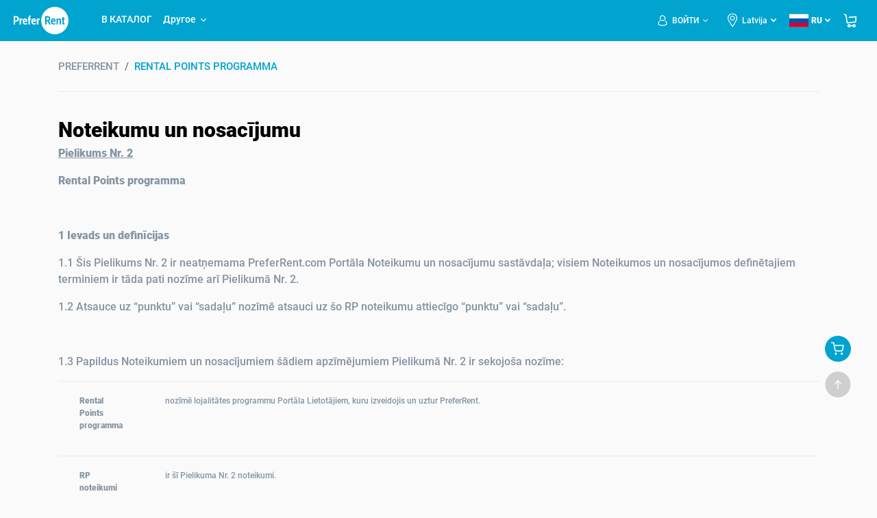

--- FILE ---
content_type: text/html; charset=utf-8
request_url: https://www.preferrent.com/ru/rental-points-programma
body_size: 13392
content:
<!DOCTYPE html><html lang="ru"><head>
  <script src="/assets/gaconfig.js"></script>
  <!-- Google Tag Manager -->
  <script>(function (w, d, s, l, i) {
      w[l] = w[l] || []; w[l].push({
        'gtm.start':
          new Date().getTime(), event: 'gtm.js'
      }); var f = d.getElementsByTagName(s)[0],
        j = d.createElement(s), dl = l != 'dataLayer' ? '&l=' + l : ''; j.async = true; j.src =
          'https://www.googletagmanager.com/gtm.js?id=' + i + dl; f.parentNode.insertBefore(j, f);
    })(window, document, 'script', 'dataLayer', GAUID);</script>
  <!-- End Google Tag Manager -->

  <base href="/">
  <!-- Required meta tags -->
  <meta charset="utf-8">
  <meta name="viewport" content="width=device-width, initial-scale=1, maximum-scale=1, user-scalable=0, viewport-fit=cover">

  <meta name="ahrefs-site-verification" content="0f4f8c7248d6a7b45f49ed3cef6264dade2a75393f7c2fe04590523bf2ff579c">

  <link rel="shortcut icon" href="favicon.ico" type="image/x-icon">
  <link rel="apple-touch-icon" sizes="180x180" href="/assets/icons/icon-512x512.png">
  <link rel="icon" type="image/png" sizes="32x32" href="/assets/icons/icon-32x32.png">
  <link rel="icon" type="image/png" sizes="16x16" href="/assets/icons/icon-16x16.png">

  <link rel="manifest" href="manifest.json">
  <link rel="mask-icon" href="/assets/icons/safari-pinned-tab.svg" color="#00a4ce">
  <meta name="msapplication-TileColor" content="#00a4ce">

  <meta name="mobile-web-app-capable" content="yes">
  <meta name="apple-mobile-web-app-capable" content="yes">
  <!-- Chrome, Firefox OS and Opera -->
  <meta name="theme-color" content="#ffffff">
  <!-- Windows Phone -->
  <meta name="msapplication-navbutton-color" content="#FFF">
  <!-- iOS Safari -->
  <meta name="apple-mobile-web-app-status-bar-style" content="default">
<link rel="stylesheet" href="styles.4352db67f41efb84bd7a.css"><style ng-transition="my-app"></style><title>PreferRent - Rental Points programma</title><link _ngcontent-sc0="" rel="alternate" hreflang="lv" href="about:blank"><link _ngcontent-sc0="" rel="alternate" hreflang="en" href="about:blank"><link _ngcontent-sc0="" rel="alternate" hreflang="lt" href="about:blank"><link _ngcontent-sc0="" rel="alternate" hreflang="et" href="about:blank"><link _ngcontent-sc0="" rel="alternate" hreflang="fi" href="about:blank"><link _ngcontent-sc0="" rel="alternate" hreflang="sv" href="about:blank"><link _ngcontent-sc0="" rel="alternate" hreflang="pl" href="about:blank"><link _ngcontent-sc0="" rel="alternate" hreflang="lv" href="about:blank"><link _ngcontent-sc0="" rel="alternate" hreflang="en" href="about:blank"><link _ngcontent-sc0="" rel="alternate" hreflang="lt" href="about:blank"><link _ngcontent-sc0="" rel="alternate" hreflang="et" href="about:blank"><link _ngcontent-sc0="" rel="alternate" hreflang="fi" href="about:blank"><link _ngcontent-sc0="" rel="alternate" hreflang="sv" href="about:blank"><link _ngcontent-sc0="" rel="alternate" hreflang="pl" href="about:blank"><link _ngcontent-sc0="" rel="alternate" hreflang="lv" href="about:blank"><link _ngcontent-sc0="" rel="alternate" hreflang="en" href="about:blank"><link _ngcontent-sc0="" rel="alternate" hreflang="lt" href="about:blank"><link _ngcontent-sc0="" rel="alternate" hreflang="et" href="about:blank"><link _ngcontent-sc0="" rel="alternate" hreflang="fi" href="about:blank"><link _ngcontent-sc0="" rel="alternate" hreflang="sv" href="about:blank"><link _ngcontent-sc0="" rel="alternate" hreflang="pl" href="about:blank"><link _ngcontent-sc0="" rel="alternate" hreflang="lv" href="about:blank"><link _ngcontent-sc0="" rel="alternate" hreflang="en" href="about:blank"><link _ngcontent-sc0="" rel="alternate" hreflang="lt" href="about:blank"><link _ngcontent-sc0="" rel="alternate" hreflang="et" href="about:blank"><link _ngcontent-sc0="" rel="alternate" hreflang="fi" href="about:blank"><link _ngcontent-sc0="" rel="alternate" hreflang="sv" href="about:blank"><link _ngcontent-sc0="" rel="alternate" hreflang="pl" href="about:blank"><link _ngcontent-sc0="" rel="alternate" hreflang="lv" href="about:blank"><link _ngcontent-sc0="" rel="alternate" hreflang="en" href="about:blank"><link _ngcontent-sc0="" rel="alternate" hreflang="lt" href="about:blank"><link _ngcontent-sc0="" rel="alternate" hreflang="et" href="about:blank"><link _ngcontent-sc0="" rel="alternate" hreflang="fi" href="about:blank"><link _ngcontent-sc0="" rel="alternate" hreflang="sv" href="about:blank"><link _ngcontent-sc0="" rel="alternate" hreflang="pl" href="about:blank"><link _ngcontent-sc0="" rel="alternate" hreflang="lv" href="about:blank"><link _ngcontent-sc0="" rel="alternate" hreflang="en" href="about:blank"><link _ngcontent-sc0="" rel="alternate" hreflang="lt" href="about:blank"><link _ngcontent-sc0="" rel="alternate" hreflang="et" href="about:blank"><link _ngcontent-sc0="" rel="alternate" hreflang="fi" href="about:blank"><link _ngcontent-sc0="" rel="alternate" hreflang="sv" href="about:blank"><link _ngcontent-sc0="" rel="alternate" hreflang="pl" href="about:blank"><link _ngcontent-sc0="" rel="alternate" hreflang="lv" href="about:blank"><link _ngcontent-sc0="" rel="alternate" hreflang="en" href="about:blank"><link _ngcontent-sc0="" rel="alternate" hreflang="lt" href="about:blank"><link _ngcontent-sc0="" rel="alternate" hreflang="et" href="about:blank"><link _ngcontent-sc0="" rel="alternate" hreflang="fi" href="about:blank"><link _ngcontent-sc0="" rel="alternate" hreflang="sv" href="about:blank"><link _ngcontent-sc0="" rel="alternate" hreflang="pl" href="about:blank"><link _ngcontent-sc0="" rel="alternate" hreflang="lv" href="about:blank"><link _ngcontent-sc0="" rel="alternate" hreflang="en" href="about:blank"><link _ngcontent-sc0="" rel="alternate" hreflang="lt" href="about:blank"><link _ngcontent-sc0="" rel="alternate" hreflang="et" href="about:blank"><link _ngcontent-sc0="" rel="alternate" hreflang="fi" href="about:blank"><link _ngcontent-sc0="" rel="alternate" hreflang="sv" href="about:blank"><link _ngcontent-sc0="" rel="alternate" hreflang="pl" href="about:blank"><link _ngcontent-sc0="" rel="alternate" hreflang="lv" href="about:blank"><link _ngcontent-sc0="" rel="alternate" hreflang="en" href="about:blank"><link _ngcontent-sc0="" rel="alternate" hreflang="lt" href="about:blank"><link _ngcontent-sc0="" rel="alternate" hreflang="et" href="about:blank"><link _ngcontent-sc0="" rel="alternate" hreflang="fi" href="about:blank"><link _ngcontent-sc0="" rel="alternate" hreflang="sv" href="about:blank"><link _ngcontent-sc0="" rel="alternate" hreflang="pl" href="about:blank"><link _ngcontent-sc0="" rel="alternate" hreflang="lv" href="about:blank"><link _ngcontent-sc0="" rel="alternate" hreflang="en" href="about:blank"><link _ngcontent-sc0="" rel="alternate" hreflang="lt" href="about:blank"><link _ngcontent-sc0="" rel="alternate" hreflang="et" href="about:blank"><link _ngcontent-sc0="" rel="alternate" hreflang="fi" href="about:blank"><link _ngcontent-sc0="" rel="alternate" hreflang="sv" href="about:blank"><link _ngcontent-sc0="" rel="alternate" hreflang="pl" href="about:blank"><link _ngcontent-sc0="" rel="alternate" hreflang="lv" href="about:blank"><link _ngcontent-sc0="" rel="alternate" hreflang="en" href="about:blank"><link _ngcontent-sc0="" rel="alternate" hreflang="lt" href="about:blank"><link _ngcontent-sc0="" rel="alternate" hreflang="et" href="about:blank"><link _ngcontent-sc0="" rel="alternate" hreflang="fi" href="about:blank"><link _ngcontent-sc0="" rel="alternate" hreflang="sv" href="about:blank"><link _ngcontent-sc0="" rel="alternate" hreflang="pl" href="about:blank"><link _ngcontent-sc0="" rel="alternate" hreflang="lv" href="about:blank"><link _ngcontent-sc0="" rel="alternate" hreflang="en" href="about:blank"><link _ngcontent-sc0="" rel="alternate" hreflang="lt" href="about:blank"><link _ngcontent-sc0="" rel="alternate" hreflang="et" href="about:blank"><link _ngcontent-sc0="" rel="alternate" hreflang="fi" href="about:blank"><link _ngcontent-sc0="" rel="alternate" hreflang="sv" href="about:blank"><link _ngcontent-sc0="" rel="alternate" hreflang="pl" href="about:blank"><link _ngcontent-sc0="" rel="alternate" hreflang="lv" href="about:blank"><link _ngcontent-sc0="" rel="alternate" hreflang="en" href="about:blank"><link _ngcontent-sc0="" rel="alternate" hreflang="lt" href="about:blank"><link _ngcontent-sc0="" rel="alternate" hreflang="et" href="about:blank"><link _ngcontent-sc0="" rel="alternate" hreflang="fi" href="about:blank"><link _ngcontent-sc0="" rel="alternate" hreflang="sv" href="about:blank"><link _ngcontent-sc0="" rel="alternate" hreflang="pl" href="about:blank"><link _ngcontent-sc0="" rel="alternate" hreflang="lv" href="about:blank"><link _ngcontent-sc0="" rel="alternate" hreflang="en" href="about:blank"><link _ngcontent-sc0="" rel="alternate" hreflang="lt" href="about:blank"><link _ngcontent-sc0="" rel="alternate" hreflang="et" href="about:blank"><link _ngcontent-sc0="" rel="alternate" hreflang="fi" href="about:blank"><link _ngcontent-sc0="" rel="alternate" hreflang="sv" href="about:blank"><link _ngcontent-sc0="" rel="alternate" hreflang="pl" href="about:blank"><link _ngcontent-sc0="" rel="alternate" hreflang="lv" href="about:blank"><link _ngcontent-sc0="" rel="alternate" hreflang="en" href="about:blank"><link _ngcontent-sc0="" rel="alternate" hreflang="lt" href="about:blank"><link _ngcontent-sc0="" rel="alternate" hreflang="et" href="about:blank"><link _ngcontent-sc0="" rel="alternate" hreflang="fi" href="about:blank"><link _ngcontent-sc0="" rel="alternate" hreflang="sv" href="about:blank"><link _ngcontent-sc0="" rel="alternate" hreflang="pl" href="about:blank"><link _ngcontent-sc0="" rel="alternate" hreflang="lv" href="about:blank"><link _ngcontent-sc0="" rel="alternate" hreflang="en" href="about:blank"><link _ngcontent-sc0="" rel="alternate" hreflang="lt" href="about:blank"><link _ngcontent-sc0="" rel="alternate" hreflang="et" href="about:blank"><link _ngcontent-sc0="" rel="alternate" hreflang="fi" href="about:blank"><link _ngcontent-sc0="" rel="alternate" hreflang="sv" href="about:blank"><link _ngcontent-sc0="" rel="alternate" hreflang="pl" href="about:blank"><link _ngcontent-sc0="" rel="alternate" hreflang="lv" href="about:blank"><link _ngcontent-sc0="" rel="alternate" hreflang="en" href="about:blank"><link _ngcontent-sc0="" rel="alternate" hreflang="lt" href="about:blank"><link _ngcontent-sc0="" rel="alternate" hreflang="et" href="about:blank"><link _ngcontent-sc0="" rel="alternate" hreflang="fi" href="about:blank"><link _ngcontent-sc0="" rel="alternate" hreflang="sv" href="about:blank"><link _ngcontent-sc0="" rel="alternate" hreflang="pl" href="about:blank"><style ng-transition="my-app">.shopping-cart{font-weight:500;position:relative}.shopping-cart img{margin:0 4px 0 0}@media (max-width:1080px){.shopping-cart img{height:24px;width:24px}}.shopping-cart span{display:flex;justify-content:center;align-items:center;color:#fff;width:15px;height:15px;border-radius:50%;background:#f68843;font-size:10px;position:absolute;top:-5px;right:-5px}.virtual-company{--main-header-color:#8a2be2}.overlay{min-width:100%;position:fixed;top:0;right:0;bottom:0;left:0;background:rgba(62,66,93,.7);z-index:97;pointer-events:auto;display:none;overflow-y:auto;-webkit-overflow-scrolling:touch}header{width:100%}header .mobile-header{display:none;justify-content:space-between;align-items:center;background:var(--main-header-color);box-shadow:0 1px 4px rgba(0,0,0,.1);padding:5px 20px}@media (max-width:1080px){header .mobile-header{display:flex}}header .mobile-header .lang,header .mobile-header .world{display:flex;justify-content:center;align-items:center}header .mobile-header .lang p,header .mobile-header .world p{margin:3px 0 0;font-weight:500;color:#fff}header .mobile-header .lang.world img,header .mobile-header .world.world img{width:25px}header .mobile-header .main-logo{margin:4px 0;height:55px;width:110px}@media (max-width:1080px){header .mobile-header .main-logo{margin:5px 0;height:40px;width:80px}}header .mobile-header-homepage{display:none;justify-content:space-between;align-items:center;background:#00a4ce;box-shadow:0 1px 4px rgba(0,0,0,.1);padding:5px 20px;position:absolute;left:0;top:0;width:100%;z-index:97;box-sizing:border-box}@media (max-width:1080px){header .mobile-header-homepage{display:flex}}header .mobile-header-homepage .lang,header .mobile-header-homepage .world{display:flex;justify-content:center;align-items:center}header .mobile-header-homepage .lang p,header .mobile-header-homepage .world p{margin:3px 0 0;font-weight:500;color:#fff}header .mobile-header-homepage .lang.world svg,header .mobile-header-homepage .world.world svg{width:25px}header .mobile-header-homepage .main-logo{margin:4px 0;width:110px;height:55px}@media (max-width:1080px){header .mobile-header-homepage .main-logo{margin:5px 0;height:40px;width:80px}}header .mobile-menu-block{display:none;position:absolute;width:100%;background:hsla(0,0%,100%,.95);box-shadow:0 2px 4px rgba(0,0,0,.2);text-align:center;z-index:99}@media (max-width:1080px){header .mobile-menu-block{display:block}}header .mobile-menu-block.homepage-menu{top:72px}header .mobile-menu-block.lang ul li a,header .mobile-menu-block.world ul li a{font-size:14px}header .mobile-menu-block.lang ul li a.active,header .mobile-menu-block.world ul li a.active{font-weight:500}header .mobile-menu-block.lang ul li a img,header .mobile-menu-block.world ul li a img{margin:0 9px 3px 0;vertical-align:middle}header .mobile-menu-block .login-block{display:flex;justify-content:center}header .mobile-menu-block .login-block a{width:100%}header .mobile-menu-block .login-block a:first-child{border-right:1px dotted hsla(0,0%,100%,.5)}header .mobile-menu-block .cabinet{background:#00a4ce;color:#fff;padding:15px 0;display:flex;justify-content:center;align-items:center;font-weight:400;font-size:16px}header .mobile-menu-block .cabinet img{margin-right:10px}header .mobile-menu-block ul li a{color:#000;padding:13px 0;display:block}header .mobile-menu-block ul li a.active{color:#00a4ce}header .mobile-side-menu-block{position:fixed;z-index:99;top:0;width:100%;height:100%;background:rgba(0,0,0,.1);display:none}@media (max-width:1080px){header .mobile-side-menu-block{display:block}}header .mobile-side-menu-block .mobile-menu{position:absolute;width:70%;height:100%;top:0;left:0;background:#0083ba;opacity:.95;box-shadow:0 4px 12px rgba(0,0,0,.25);padding:20px 25px}header .mobile-side-menu-block .mobile-menu .navbar{display:flex;justify-content:space-between;align-items:center;padding-bottom:10px;margin-bottom:15px;border-bottom:1px solid #fff}header .mobile-side-menu-block .mobile-menu .navbar a{color:#fff;font-size:18px;font-weight:500}header .mobile-side-menu-block .mobile-menu .navbar .back-button{display:flex;align-items:center}header .mobile-side-menu-block .mobile-menu .navbar .back-button img{margin-right:12px}header .mobile-side-menu-block .mobile-menu ul li{display:flex;justify-content:space-between}header .mobile-side-menu-block .mobile-menu ul li a{color:#fff;font-size:16px;font-weight:400;padding:15px 0;width:100%}header .mobile-side-menu-block .mobile-menu ul li img{width:10px}header .blue-block{background:var(--main-header-color);display:block}@media (max-width:1080px){header .blue-block{display:none}}header .blue-block .navigation-links{display:flex}header .blue-block .content-wrapper{padding:10px 0;display:flex;justify-content:space-between}header .blue-block .content-wrapper .navigation-tools{display:flex;flex-direction:row;align-items:center;justify-content:flex-end;margin:0 25px 0 0}header .blue-block .content-wrapper .navigation-tools .nav-link{color:#fff;font-size:12px;margin-right:15px;transition:all .4s ease}header .blue-block .content-wrapper .navigation-tools .nav-link:hover{color:hsla(0,0%,100%,.9)}header .blue-block .content-wrapper .navigation-tools .nav-link:hover img{opacity:.9}header .blue-block .content-wrapper .navigation-tools .nav-link img{vertical-align:middle;transition:all .4s ease}header .blue-block .content-wrapper .navigation-tools .nav-link img:first-child{margin:0 4px}header .blue-block .logo{margin-left:20px;display:flex;align-items:center;width:80px}header .blue-block .header-dropdown-block.cabinet,header .blue-block .header-dropdown-block.login{right:-25px;width:100%;max-width:250px;padding:20px;text-align:center}header .blue-block .header-dropdown-block.cabinet .cab-link,header .blue-block .header-dropdown-block.login .cab-link{margin:0;display:block;background:#00a4ce;color:#fff;padding:10px;border-radius:5px;text-align:center;font-weight:400;font-size:14px}header .blue-block .header-dropdown-block.cabinet .cab-link:hover,header .blue-block .header-dropdown-block.login .cab-link:hover{background:#0090b5}header .blue-block .header-dropdown-block.cabinet .cab-link.new-company,header .blue-block .header-dropdown-block.login .cab-link.new-company{background:#ebebeb;margin-top:15px;color:#000;font-weight:500;font-size:12px}header .blue-block .header-dropdown-block.cabinet .cab-link.new-company:hover,header .blue-block .header-dropdown-block.login .cab-link.new-company:hover{background:#dedede}header .blue-block .header-dropdown-block.cabinet h5,header .blue-block .header-dropdown-block.login h5{font-weight:500;margin:20px 0 5px;font-size:14px;text-align:left}header .blue-block .header-dropdown-block.cabinet p,header .blue-block .header-dropdown-block.login p{font-size:12px;font-weight:500;margin:0}header .blue-block .header-dropdown-block.cabinet .log-out,header .blue-block .header-dropdown-block.login .log-out{color:#00a4ce;font-weight:700;font-size:14px;display:inline-block;text-align:center;margin:15px 0 0;border-bottom:2px solid transparent;padding-bottom:3px}header .blue-block .header-dropdown-block.cabinet .log-out:hover,header .blue-block .header-dropdown-block.login .log-out:hover{border-bottom:2px solid #00a4ce}header .blue-block .header-dropdown-block.cabinet img{transform:rotate(180deg)}header .blue-block .header-dropdown-block.login img{margin-right:10px}header .blue-block .active-search{position:absolute;width:80%;right:0;left:75px;display:flex;justify-content:flex-start;align-items:center;z-index:999;margin:auto}@media (max-width:1180px){header .blue-block .active-search{width:78%}}@media (max-width:1080px){header .blue-block .active-search{width:78%;left:15px}}header .blue-block .active-search ng-select{border:none;font-size:16px;font-weight:400;color:#000}header .blue-block .active-search ng-select .ng-select-container .ng-value-container .ng-input input{padding-left:0}header .blue-block .active-search .search-button{padding-top:2px}header .blue-block .nav-link{cursor:pointer}header .blue-block .top-nav-item{color:#fff;font-size:12px;transition:all .4s ease;cursor:pointer}header .blue-block .top-nav-item:hover{color:hsla(0,0%,100%,.9)}header .blue-block .top-nav-item:hover img{opacity:.9}header .blue-block .top-nav-item img{vertical-align:middle;transition:all .4s ease}header .blue-block .top-nav-item img:first-child{margin:0 4px}header .blue-block .rental-points{font-weight:500}header .blue-block .close-search{display:block}header .blue-block .close-search img{width:28px}.login-link{display:flex;align-items:center;transition:none!important;padding:20px 0;margin:-13px 15px -13px 0}.login-link .profile-pic{height:20px;width:20px}.login-menu.nav-link{position:relative;color:#000!important;background-color:#fff;transition:none!important}.login-menu.nav-link .login-submenu{position:absolute;left:0;top:60px;background-color:#fff;width:-webkit-fit-content;width:-moz-fit-content;width:fit-content;padding:15px;z-index:1;box-shadow:0 2px 4px 0 rgba(62,66,93,.15)}.login-menu.nav-link .login-submenu .font-12{text-decoration:underline}.login-menu.nav-link .login-submenu .login-btn{border-radius:3px;border:none;width:100%}</style><style ng-transition="my-app">footer[_ngcontent-sc4]{padding-bottom:2rem;padding-top:80px}footer[_ngcontent-sc4]   .line[_ngcontent-sc4]{height:2px;background:#00a4ce;margin-bottom:.5rem}footer.focus-on[_ngcontent-sc4]{padding-top:11rem!important}.icon-phone-footer[_ngcontent-sc4]:before{width:13px;height:13px;background-image:url(phone-blue.341a49e8a74ca71552a8.svg)}</style><style ng-transition="my-app">.content-mobile[_ngcontent-sc5]{display:none}@media (max-width:1080px){.content-mobile[_ngcontent-sc5]{display:block}}@media only screen and (max-width:1080px){header[_ngcontent-sc5]   .content-mobile[_ngcontent-sc5]{display:block}}.sidenav[_ngcontent-sc5]{height:100%;width:100%;position:fixed;z-index:98;top:0;right:-100%;background-color:#fff;transition:.3s}.sidenav.open[_ngcontent-sc5]{right:0}.sidenav[_ngcontent-sc5]   .top-row[_ngcontent-sc5]{margin-bottom:20px}.sidenav[_ngcontent-sc5]   .top-row[_ngcontent-sc5]   .top-row-styling[_ngcontent-sc5]{display:flex;justify-content:space-between;width:100%}.sidenav[_ngcontent-sc5]   .top-row[_ngcontent-sc5]   .top-row-styling[_ngcontent-sc5]   .shopping-cart[_ngcontent-sc5]{font-weight:500;position:relative;top:7px}.sidenav[_ngcontent-sc5]   .top-row[_ngcontent-sc5]   .top-row-styling[_ngcontent-sc5]   .shopping-cart[_ngcontent-sc5]   img[_ngcontent-sc5]{margin:0 4px 0 0}@media (max-width:1080px){.sidenav[_ngcontent-sc5]   .top-row[_ngcontent-sc5]   .top-row-styling[_ngcontent-sc5]   .shopping-cart[_ngcontent-sc5]   img[_ngcontent-sc5]{height:24px;width:24px}}.sidenav[_ngcontent-sc5]   .top-row[_ngcontent-sc5]   .top-row-styling[_ngcontent-sc5]   .shopping-cart[_ngcontent-sc5]   span[_ngcontent-sc5]{display:flex;justify-content:center;align-items:center;width:15px;height:15px;border-radius:50%;background:#f03840;font-size:10px;position:absolute;top:-5px;right:-5px}.sidenav[_ngcontent-sc5]   .top-row[_ngcontent-sc5]   .close[_ngcontent-sc5]:hover{text-decoration:none}.sidenav[_ngcontent-sc5]   .top-row[_ngcontent-sc5]   .close[_ngcontent-sc5]   i[_ngcontent-sc5]{font-size:36px}@media (max-width:980px){.sidenav[_ngcontent-sc5]   .top-row[_ngcontent-sc5]   .close[_ngcontent-sc5]   i[_ngcontent-sc5]{font-size:24px}}.sidenav[_ngcontent-sc5]   .register-buttons-wrapper[_ngcontent-sc5]{display:flex;flex-direction:column;width:100%}.sidenav[_ngcontent-sc5]   .register-buttons-wrapper[_ngcontent-sc5]   .btn-transparent-new[_ngcontent-sc5]{font-size:14px;background:transparent}.sidenav[_ngcontent-sc5]   .register-buttons-wrapper[_ngcontent-sc5]   .btn-transparent-new[_ngcontent-sc5]:active, .sidenav[_ngcontent-sc5]   .register-buttons-wrapper[_ngcontent-sc5]   .btn-transparent-new[_ngcontent-sc5]:focus, .sidenav[_ngcontent-sc5]   .register-buttons-wrapper[_ngcontent-sc5]   .btn-transparent-new[_ngcontent-sc5]:hover{background-color:transparent}.sidenav[_ngcontent-sc5]   .selected-represented-company-name-text[_ngcontent-sc5]{padding-top:15px;color:#8594a2;font-size:12px}.sidenav[_ngcontent-sc5]   .widget-wrapper[_ngcontent-sc5]{padding-top:12px;display:grid;grid-gap:10px;justify-content:center;grid-template-columns:repeat(2,1fr)}.sidenav[_ngcontent-sc5]   .show-more-wrapper[_ngcontent-sc5]{text-align:center;padding-top:23px;display:flex;align-items:center;justify-content:center}.sidenav[_ngcontent-sc5]   .menu-wrapper[_ngcontent-sc5]{padding-top:20px}.sidenav[_ngcontent-sc5]   .menu-wrapper[_ngcontent-sc5]   hr[_ngcontent-sc5]{margin:7px -16px 15px}.sidenav[_ngcontent-sc5]   .menu-wrapper[_ngcontent-sc5]   .mobile-navigation-menu[_ngcontent-sc5]   .navigation-menu-items[_ngcontent-sc5]{list-style-type:none;padding-left:0}.sidenav[_ngcontent-sc5]   .menu-wrapper[_ngcontent-sc5]   .mobile-navigation-menu[_ngcontent-sc5]   .navigation-menu-items[_ngcontent-sc5]   .navigation-menu-parent-item[_ngcontent-sc5]{font-size:15px;font-weight:700;display:flex;justify-content:space-between;align-items:center;margin-bottom:15px}.sidenav[_ngcontent-sc5]   .menu-wrapper[_ngcontent-sc5]   .mobile-navigation-menu[_ngcontent-sc5]   .navigation-menu-items[_ngcontent-sc5]   .navigation-menu-sub-menu[_ngcontent-sc5]{padding-bottom:7px}.sidenav[_ngcontent-sc5]   .menu-wrapper[_ngcontent-sc5]   .mobile-navigation-menu[_ngcontent-sc5]   .navigation-menu-items[_ngcontent-sc5]   .navigation-menu-sub-menu[_ngcontent-sc5]   .navigation-menu-sub-item[_ngcontent-sc5]{padding-left:12px;font-size:15px;padding-bottom:15px}.sidenav[_ngcontent-sc5]   .menu-wrapper[_ngcontent-sc5]   .mobile-navigation-menu[_ngcontent-sc5]   .navigation-menu-items[_ngcontent-sc5]   .navigation-menu-sub-menu[_ngcontent-sc5]   .navigation-menu-sub-item[_ngcontent-sc5]   a[_ngcontent-sc5]{color:#000}</style><style ng-transition="my-app">.secondary-menu__item[_ngcontent-sc6]   .dropdown-menu[_ngcontent-sc6]{position:absolute}.nav-link[_ngcontent-sc6]{padding:.5rem}.dropdown[_ngcontent-sc6]   .dropdown-menu[_ngcontent-sc6]{box-shadow:0 2px 4px 0 rgba(62,66,93,.15);min-width:10rem;margin:0;padding:0;border:none}.dropdown[_ngcontent-sc6]   a.dropdown-toggle[_ngcontent-sc6]{display:flex;align-items:center}.dropdown[_ngcontent-sc6]   a.dropdown-toggle[_ngcontent-sc6]:after{display:none}.nav-item_no-border[_ngcontent-sc6], .nav-item_no-border[_ngcontent-sc6]   a[_ngcontent-sc6]{background-image:unset}.dropdown-item[_ngcontent-sc6]{background-color:transparent}ul[_ngcontent-sc6]{display:flex;list-style:none;margin-bottom:0}ul[_ngcontent-sc6]   li[_ngcontent-sc6]{margin:0;padding:0}ul[_ngcontent-sc6]   li[_ngcontent-sc6]   a[_ngcontent-sc6]{font-size:14px;font-weight:400}ul[_ngcontent-sc6]   li[_ngcontent-sc6]   a[_ngcontent-sc6], ul[_ngcontent-sc6]   li[_ngcontent-sc6]   a[_ngcontent-sc6]:hover{color:#fff}ul[_ngcontent-sc6]   li[_ngcontent-sc6]:last-child{margin-right:0}ul[_ngcontent-sc6]   li.open[_ngcontent-sc6]{background-color:#fff;padding:10px 0 13px;margin:-10px 0 -13px}ul[_ngcontent-sc6]   li.open[_ngcontent-sc6]   a[_ngcontent-sc6]{color:#000;text-shadow:.5px 0 0 #000}.sub-navigation[_ngcontent-sc6]{margin:0}.sub-navigation[_ngcontent-sc6]   li[_ngcontent-sc6]{padding:5px 0}.sub-navigation[_ngcontent-sc6]   li.active[_ngcontent-sc6]{background-color:#fafafa}.sub-navigation[_ngcontent-sc6]   li.active[_ngcontent-sc6]   a[_ngcontent-sc6]{color:#000}.sub-navigation[_ngcontent-sc6]   li[_ngcontent-sc6]   a[_ngcontent-sc6]{color:#000;display:block;padding:.5rem 1rem;margin:0;text-shadow:none!important}.sub-navigation[_ngcontent-sc6]   li[_ngcontent-sc6] > a[_ngcontent-sc6]:hover, .sub-navigation[_ngcontent-sc6]   li[_ngcontent-sc6]   a[_ngcontent-sc6]{border-bottom:none!important}.sub-navigation[_ngcontent-sc6]   li[_ngcontent-sc6]:hover{background-color:#fafafa}</style><style ng-transition="my-app">#countryMenu[_ngcontent-sc9]{display:flex;align-items:center}.country-mobile[_ngcontent-sc9]{font-size:14px}.flag-icon[_ngcontent-sc9]{width:19px;height:11px;margin-right:4px;margin-bottom:2px}@media (max-width:1080px){.icon-desktop[_ngcontent-sc9]{display:none}}.icon-mobile[_ngcontent-sc9]{display:none}@media (max-width:1080px){.icon-mobile[_ngcontent-sc9]{display:block}}.dropdown-toggle[_ngcontent-sc9]{cursor:pointer}.country-name[_ngcontent-sc9]{color:#fff;margin-right:5px}@media (max-width:1080px){.country-name[_ngcontent-sc9]{color:#000;font-weight:600}}.header-dropdown-block[_ngcontent-sc9]{background:hsla(0,0%,100%,.95);position:absolute;top:50px;z-index:9999;padding:5px 0;border:1px solid #ebebeb;box-shadow:0 2px 3px rgba(0,0,0,.15);border-radius:4px}.header-dropdown-block[_ngcontent-sc9]:after{content:"";display:block;position:absolute;left:27px;bottom:100%;width:0;height:0;border:7px solid transparent;border-bottom-color:#fff}@media (max-width:1080px){.header-dropdown-block[_ngcontent-sc9]:after{border-bottom:0 solid #fff}}.header-dropdown-block[_ngcontent-sc9]   .dropdown-block[_ngcontent-sc9]{min-width:none!important}.header-dropdown-block[_ngcontent-sc9]   .dropdown-block[_ngcontent-sc9]   img[_ngcontent-sc9]{transform:rotate(180deg)}.header-dropdown-block[_ngcontent-sc9]   ul[_ngcontent-sc9]{margin:0;padding:0}.header-dropdown-block[_ngcontent-sc9]   ul[_ngcontent-sc9]   li[_ngcontent-sc9]   a[_ngcontent-sc9]{font-size:12px;font-weight:500;display:block;color:#000;margin:0;padding:6px 25px 6px 7px}.header-dropdown-block[_ngcontent-sc9]   ul[_ngcontent-sc9]   li[_ngcontent-sc9]   a[_ngcontent-sc9]:hover{color:#00a4ce}.dropdown-menu[_ngcontent-sc9]{min-width:0}.dropdown-menu[_ngcontent-sc9]   .dropdown-item[_ngcontent-sc9]{padding:0}.dropdown-menu[_ngcontent-sc9]   .dropdown-item.active[_ngcontent-sc9], .dropdown-menu[_ngcontent-sc9]   .dropdown-item[_ngcontent-sc9]   .hover[_ngcontent-sc9], .dropdown-menu[_ngcontent-sc9]   .dropdown-item[_ngcontent-sc9]:active, .dropdown-menu[_ngcontent-sc9]   .dropdown-item[_ngcontent-sc9]:focus, .dropdown-menu[_ngcontent-sc9]   .dropdown-item[_ngcontent-sc9]:focus:active, .dropdown-menu[_ngcontent-sc9]   .dropdown-item[_ngcontent-sc9]:hover, .dropdown-menu[_ngcontent-sc9]   .dropdown-item[_ngcontent-sc9]:not(:disabled):not(.disabled):active, .dropdown-menu[_ngcontent-sc9]   .dropdown-item[_ngcontent-sc9]:not(:disabled):not(.disabled):active:focus{background:transparent}.navbar__language[_ngcontent-sc9]   a[_ngcontent-sc9]{display:flex;flex-direction:row;text-transform:uppercase;align-items:center}.navbar__language[_ngcontent-sc9]   a[_ngcontent-sc9]   .secondary-menu__icon[_ngcontent-sc9]{margin-right:10px;font-size:24px}.navbar__language[_ngcontent-sc9]   a[_ngcontent-sc9]:hover{text-decoration:none}</style><style ng-transition="my-app">.flag-icon[_ngcontent-sc10]{width:19px;height:11px;margin-right:4px}#langMenu[_ngcontent-sc10]{display:flex;align-items:center;color:#fff}@media (max-width:1080px){#langMenu[_ngcontent-sc10]{color:#000}}#langMenu[_ngcontent-sc10]   .flag-icon[_ngcontent-sc10]{width:28px;height:20px}@media (max-width:1080px){.icon-desktop[_ngcontent-sc10]{display:none}}.icon-mobile[_ngcontent-sc10]{display:none}@media (max-width:1080px){.icon-mobile[_ngcontent-sc10]{display:block}}.dropdown-toggle[_ngcontent-sc10]{cursor:pointer}@media (max-width:991px){.dropdown-menu-arrow[_ngcontent-sc10]{left:23%}}.header-dropdown-block[_ngcontent-sc10]{background:hsla(0,0%,100%,.95);position:absolute;top:50px;z-index:9999;padding:5px 0;border:1px solid #ebebeb;box-shadow:0 2px 3px rgba(0,0,0,.15);border-radius:4px}.header-dropdown-block[_ngcontent-sc10]:after{content:"";display:block;position:absolute;left:27px;bottom:100%;width:0;height:0;border:7px solid transparent;border-bottom-color:#fff}@media (max-width:1080px){.header-dropdown-block[_ngcontent-sc10]:after{border-bottom:0 solid #fff}}.header-dropdown-block[_ngcontent-sc10]   .dropdown-block[_ngcontent-sc10]{min-width:none!important}.header-dropdown-block[_ngcontent-sc10]   .dropdown-block[_ngcontent-sc10]   img[_ngcontent-sc10]{transform:rotate(180deg)}.header-dropdown-block[_ngcontent-sc10]   ul[_ngcontent-sc10]{margin:0;padding:0}.header-dropdown-block[_ngcontent-sc10]   ul[_ngcontent-sc10]   li[_ngcontent-sc10]   a[_ngcontent-sc10]{font-size:12px;font-weight:500;display:block;color:#000;margin:0;padding:6px 25px 6px 7px}.header-dropdown-block[_ngcontent-sc10]   ul[_ngcontent-sc10]   li[_ngcontent-sc10]   a[_ngcontent-sc10]:hover{color:#00a4ce}.dropdown-menu[_ngcontent-sc10]{min-width:0}.dropdown-menu[_ngcontent-sc10]   .dropdown-item[_ngcontent-sc10]{padding:0}.dropdown-menu[_ngcontent-sc10]   .dropdown-item.active[_ngcontent-sc10], .dropdown-menu[_ngcontent-sc10]   .dropdown-item[_ngcontent-sc10]   .hover[_ngcontent-sc10], .dropdown-menu[_ngcontent-sc10]   .dropdown-item[_ngcontent-sc10]:active, .dropdown-menu[_ngcontent-sc10]   .dropdown-item[_ngcontent-sc10]:focus, .dropdown-menu[_ngcontent-sc10]   .dropdown-item[_ngcontent-sc10]:focus:active, .dropdown-menu[_ngcontent-sc10]   .dropdown-item[_ngcontent-sc10]:hover, .dropdown-menu[_ngcontent-sc10]   .dropdown-item[_ngcontent-sc10]:not(:disabled):not(.disabled):active, .dropdown-menu[_ngcontent-sc10]   .dropdown-item[_ngcontent-sc10]:not(:disabled):not(.disabled):active:focus{background:transparent}.navbar__language[_ngcontent-sc10]   a[_ngcontent-sc10]{display:flex;flex-direction:row;text-transform:uppercase;align-items:center}.navbar__language[_ngcontent-sc10]   a[_ngcontent-sc10]   .secondary-menu__icon[_ngcontent-sc10]{margin-right:10px;font-size:24px}.navbar__language[_ngcontent-sc10]   a[_ngcontent-sc10]:hover{text-decoration:none}</style><style ng-transition="my-app">.sidebar[_ngcontent-sc25]{width:100%}.download__file-extension[_ngcontent-sc25]   img[_ngcontent-sc25]{padding:1rem;width:100%}</style><link _ngcontent-sc0="" rel="alternate" hreflang="lv" href="about:blank"><link _ngcontent-sc0="" rel="alternate" hreflang="en" href="about:blank"><link _ngcontent-sc0="" rel="alternate" hreflang="lt" href="about:blank"><link _ngcontent-sc0="" rel="alternate" hreflang="et" href="about:blank"><link _ngcontent-sc0="" rel="alternate" hreflang="fi" href="about:blank"><link _ngcontent-sc0="" rel="alternate" hreflang="sv" href="about:blank"><link _ngcontent-sc0="" rel="alternate" hreflang="pl" href="about:blank"><link _ngcontent-sc0="" rel="alternate" hreflang="lv" href="about:blank"><link _ngcontent-sc0="" rel="alternate" hreflang="en" href="about:blank"><link _ngcontent-sc0="" rel="alternate" hreflang="lt" href="about:blank"><link _ngcontent-sc0="" rel="alternate" hreflang="et" href="about:blank"><link _ngcontent-sc0="" rel="alternate" hreflang="fi" href="about:blank"><link _ngcontent-sc0="" rel="alternate" hreflang="sv" href="about:blank"><link _ngcontent-sc0="" rel="alternate" hreflang="pl" href="about:blank"><link _ngcontent-sc0="" rel="alternate" hreflang="lv" href="about:blank"><link _ngcontent-sc0="" rel="alternate" hreflang="en" href="about:blank"><link _ngcontent-sc0="" rel="alternate" hreflang="lt" href="about:blank"><link _ngcontent-sc0="" rel="alternate" hreflang="et" href="about:blank"><link _ngcontent-sc0="" rel="alternate" hreflang="fi" href="about:blank"><link _ngcontent-sc0="" rel="alternate" hreflang="sv" href="about:blank"><link _ngcontent-sc0="" rel="alternate" hreflang="pl" href="about:blank"><link _ngcontent-sc0="" rel="alternate" hreflang="lv" href="about:blank"><link _ngcontent-sc0="" rel="alternate" hreflang="en" href="about:blank"><link _ngcontent-sc0="" rel="alternate" hreflang="lt" href="about:blank"><link _ngcontent-sc0="" rel="alternate" hreflang="et" href="about:blank"><link _ngcontent-sc0="" rel="alternate" hreflang="fi" href="about:blank"><link _ngcontent-sc0="" rel="alternate" hreflang="sv" href="about:blank"><link _ngcontent-sc0="" rel="alternate" hreflang="pl" href="about:blank"><link _ngcontent-sc0="" rel="alternate" hreflang="lv" href="about:blank"><link _ngcontent-sc0="" rel="alternate" hreflang="en" href="about:blank"><link _ngcontent-sc0="" rel="alternate" hreflang="lt" href="about:blank"><link _ngcontent-sc0="" rel="alternate" hreflang="et" href="about:blank"><link _ngcontent-sc0="" rel="alternate" hreflang="fi" href="about:blank"><link _ngcontent-sc0="" rel="alternate" hreflang="sv" href="about:blank"><link _ngcontent-sc0="" rel="alternate" hreflang="pl" href="about:blank"><link _ngcontent-sc0="" rel="alternate" hreflang="lv" href="about:blank"><link _ngcontent-sc0="" rel="alternate" hreflang="en" href="about:blank"><link _ngcontent-sc0="" rel="alternate" hreflang="lt" href="about:blank"><link _ngcontent-sc0="" rel="alternate" hreflang="et" href="about:blank"><link _ngcontent-sc0="" rel="alternate" hreflang="fi" href="about:blank"><link _ngcontent-sc0="" rel="alternate" hreflang="sv" href="about:blank"><link _ngcontent-sc0="" rel="alternate" hreflang="pl" href="about:blank"><meta name="title" content="Платформа по аренде и переаренде строительной техники"><link _ngcontent-sc0="" rel="alternate" hreflang="lv" href="about:blank"><link _ngcontent-sc0="" rel="alternate" hreflang="en" href="about:blank"><link _ngcontent-sc0="" rel="alternate" hreflang="lt" href="about:blank"><link _ngcontent-sc0="" rel="alternate" hreflang="et" href="about:blank"><link _ngcontent-sc0="" rel="alternate" hreflang="fi" href="about:blank"><link _ngcontent-sc0="" rel="alternate" hreflang="sv" href="about:blank"><link _ngcontent-sc0="" rel="alternate" hreflang="pl" href="about:blank"><link _ngcontent-sc0="" rel="alternate" hreflang="lv" href="about:blank"><link _ngcontent-sc0="" rel="alternate" hreflang="en" href="about:blank"><link _ngcontent-sc0="" rel="alternate" hreflang="lt" href="about:blank"><link _ngcontent-sc0="" rel="alternate" hreflang="et" href="about:blank"><link _ngcontent-sc0="" rel="alternate" hreflang="fi" href="about:blank"><link _ngcontent-sc0="" rel="alternate" hreflang="sv" href="about:blank"><link _ngcontent-sc0="" rel="alternate" hreflang="pl" href="about:blank"><style ng-transition="my-app">.navigation-buttons[_ngcontent-sc12]{position:fixed;right:0;bottom:2rem;z-index:10}.navigation-buttons[_ngcontent-sc12]   .open-cart[_ngcontent-sc12]{display:block}.navigation-buttons[_ngcontent-sc12]   .open-cart[_ngcontent-sc12]   .circle[_ngcontent-sc12]{width:38px;height:38px;background-color:#00a4ce;border-radius:50%;-moz-border-radius:50%;-webkit-border-radius:50%}.navigation-buttons[_ngcontent-sc12]   .open-cart[_ngcontent-sc12]   .circle[_ngcontent-sc12]:active, .navigation-buttons[_ngcontent-sc12]   .open-cart[_ngcontent-sc12]   .circle[_ngcontent-sc12]:focus, .navigation-buttons[_ngcontent-sc12]   .open-cart[_ngcontent-sc12]   .circle[_ngcontent-sc12]:hover{background-color:#006782}.navigation-buttons[_ngcontent-sc12]   .open-cart[_ngcontent-sc12]   .circle[_ngcontent-sc12]   .cart-icon[_ngcontent-sc12]{line-height:2;font-size:19px;color:#fff;left:42px;top:7px;position:absolute}.navigation-buttons[_ngcontent-sc12]   .open-cart[_ngcontent-sc12]   .circle[_ngcontent-sc12]   .counter[_ngcontent-sc12]{color:#00a4ce;width:.875rem;height:.875rem;font-weight:700;font-size:.5rem;font-style:normal;line-height:14px;background-color:#fff;border-radius:100%;position:absolute;z-index:1;right:2.7rem;top:1.5rem}.chatbot-enabled[_ngcontent-sc12]{bottom:8rem}</style><style ng-transition="my-app">.chat-bubble[_ngcontent-sc13]{background-image:url(chat-bubble.055c14df6c7d03cee0a9.svg);background-repeat:no-repeat;background-size:cover;background-position:50%;position:fixed;bottom:48px;right:48px;width:64px;height:64px;z-index:10;cursor:pointer}</style></head>

<body class="ng-tns-0-0">
  <app-root _nghost-sc0="" ng-version="9.1.13"><div _ngcontent-sc0="" class="iOS"><tour-step-template _ngcontent-sc0=""><!----></tour-step-template><router-outlet _ngcontent-sc0=""></router-outlet><app-site-layout _nghost-sc2=""><app-header _ngcontent-sc2=""><header><div class="content-mobile"><div class="mobile-header"><a class="main-logo" routerlink="/" href="/"><img alt="Preferent Logo" src="assets/svg/logo-white.svg"></a><div class="d-inline-flex"><a class="shopping-cart top-nav-item" href="/webcart"><img alt="cart" src="assets/svg/shopping-cart.svg"><!----></a><a class="burger-icon"><svg fill="none" height="28" viewBox="0 0 20 20" width="28" xmlns="http://www.w3.org/2000/svg"><path d="M2.5 15H17.5V13.3333H2.5V15ZM2.5 10.8333H17.5V9.16667H2.5V10.8333ZM2.5 5V6.66667H17.5V5H2.5Z" fill="white"></path></svg></a></div></div><app-mobile-menu-navigation-new _nghost-sc5=""><div _ngcontent-sc5="" class="content-mobile"><div _ngcontent-sc5="" class="sidenav p-3 overflow-auto" id="mobile-sidenav"><div _ngcontent-sc5="" class="top-row w-100 d-flex justify-content-end align-items-center"><div _ngcontent-sc5="" class="top-row-styling"><app-language-select _ngcontent-sc5="" _nghost-sc10=""><!----><div _ngcontent-sc10="" class="nav-link lang position-relative px-0" dropdown=""><a _ngcontent-sc10="" dropdowntoggle="" id="langMenu" aria-haspopup="true"><img _ngcontent-sc10="" class="flag-icon" alt="ru" src="assets/images/flags/ru.svg"><p _ngcontent-sc10="" class="text-uppercase font-weight-bold d-inline-block mb-0 mr-1">ru</p><img _ngcontent-sc10="" alt="check" class="icon-desktop" src="assets/svg/chevron.svg"><img _ngcontent-sc10="" alt="check" class="icon-mobile" src="assets/svg/chevron-black.svg"></a><!----></div></app-language-select><app-country-select _ngcontent-sc5="" _nghost-sc9=""><!----><!----><div _ngcontent-sc9="" class="nav-link country position-relative px-0 d-flex" dropdown=""><a _ngcontent-sc9="" dropdowntoggle="" id="countryMenu" aria-haspopup="true"><img _ngcontent-sc9="" class="icon-desktop mr-1" src="assets/svg/map-pin.svg" alt="Latvija"><img _ngcontent-sc9="" class="icon-mobile mr-1" src="assets/svg/map-pin-black.svg" alt="Latvija"><span _ngcontent-sc9="" class="country-name"> Latvija </span><img _ngcontent-sc9="" alt="check" class="icon-desktop" src="assets/svg/chevron.svg"><img _ngcontent-sc9="" alt="check" class="icon-mobile" src="assets/svg/chevron-black.svg"></a><!----></div><!----></app-country-select><a _ngcontent-sc5="" class="shopping-cart" href="/webcart"><img _ngcontent-sc5="" alt="cart" src="../../../assets/svg/shopping-cart-gray.svg"><!----></a><button _ngcontent-sc5="" aria-label="Close" class="close" type="button"><i _ngcontent-sc5="" class="fe fe-x"></i></button></div></div><!----><div _ngcontent-sc5="" class="register-buttons-wrapper"><button _ngcontent-sc5="" class="btn btn-transparent-new"><span _ngcontent-sc5="" localize="LOGIN">ВОЙТИ</span></button><!----><button _ngcontent-sc5="" class="btn btn-transparent-new mt-2"><span _ngcontent-sc5="" localize="HEADER REGISTRATION BUTTON">РЕГИСТРИРОВАТЬСЯ</span></button></div><!----><div _ngcontent-sc5="" class="menu-wrapper"><!----><div _ngcontent-sc5="" class="mobile-navigation-menu"><h5 _ngcontent-sc5="" class="navigation-menu-title mb-0"><span _ngcontent-sc5="" localize="HEADER MOBILE SIDEBAR CATALOG TITLE">Каталог</span></h5><hr _ngcontent-sc5=""><ul _ngcontent-sc5="" class="navigation-menu-items"><!----><!----><!----><li _ngcontent-sc5="" class="navigation-menu-parent-item"><!----><!----><a _ngcontent-sc5="" class="font-black" href="/ru/catalog/products"> Аренда </a><i _ngcontent-sc5="" class="fe fe-chevron-right font-20 font-weight-bold"></i><!----></li><!----><!----><!----><li _ngcontent-sc5="" class="navigation-menu-parent-item"><!----><!----><a _ngcontent-sc5="" class="font-black" href="/ru/arendniy-marketpleys"> Арендный маркетплейс </a><i _ngcontent-sc5="" class="fe fe-chevron-right font-20 font-weight-bold"></i><!----></li><!----><!----><!----><li _ngcontent-sc5="" class="navigation-menu-parent-item"><!----><!----><a _ngcontent-sc5="" class="font-black" href="/ru/sovmestnoye-ispolzovaniye-oborudovaniya"> Совместное использование оборудования </a><i _ngcontent-sc5="" class="fe fe-chevron-right font-20 font-weight-bold"></i><!----></li><!----><!----><!----><li _ngcontent-sc5="" class="navigation-menu-parent-item"><!----><!----><a _ngcontent-sc5="" class="font-black" href="/ru/predostavleniye-oborudovaniya"> Предоставление оборудования </a><i _ngcontent-sc5="" class="fe fe-chevron-right font-20 font-weight-bold"></i><!----></li><!----><!----><!----><li _ngcontent-sc5="" class="navigation-menu-parent-item"><!----><!----><a _ngcontent-sc5="" class="font-black" href="/ru/our-partners"> Наши партнеры </a><i _ngcontent-sc5="" class="fe fe-chevron-right font-20 font-weight-bold"></i><!----></li><!----><!----><!----><li _ngcontent-sc5="" class="navigation-menu-parent-item"><!----><!----><a _ngcontent-sc5="" class="font-black" href="/ru/ekosistema"> Экосистема </a><i _ngcontent-sc5="" class="fe fe-chevron-right font-20 font-weight-bold"></i><!----></li><!----><!----><!----><li _ngcontent-sc5="" class="navigation-menu-parent-item"><!----><!----><a _ngcontent-sc5="" class="font-black" href="/ru/brokeram"> Брокерам </a><i _ngcontent-sc5="" class="fe fe-chevron-right font-20 font-weight-bold"></i><!----></li><!----></ul><hr _ngcontent-sc5=""></div></div><!----></div></div><!----></app-mobile-menu-navigation-new><div class="blue-block"><div class="content-wrapper"><div class="navigation-links"><a class="logo" routerlink="/" href="/"><img alt="Preferent Logo" src="assets/svg/logo-white.svg"></a><app-navigation _nghost-sc6=""><ul _ngcontent-sc6=""><!----><!----><!----><!----><li _ngcontent-sc6="" class=""><!----><!----><!----><!----><a _ngcontent-sc6="" class="nav-link" href="/ru//">В КАТАЛОГ</a><!----></li><!----><!----><!----><li _ngcontent-sc6="" class="dropdown" dropdown=""><a _ngcontent-sc6="" aria-haspopup="true" class="nav-link dropdown-toggle" dropdowntoggle="" id="rent" role="button"> Другое <i _ngcontent-sc6="" class="fe fe-chevron-down chevron ml-1" classname="fe fe-chevron-down chevron ml-1"></i></a><!----></li><!----><!----><!----></ul><!----></app-navigation></div><div class="navigation-tools"><!----><!----><div class="nav-link px-0 login-link"><img class="profile-pic" src="assets/svg/user-profile.svg"><span localize="LOGIN">ВОЙТИ</span><i class="fe fe-chevron-down chevron mx-1" classname="fe fe-chevron-down chevron mx-1"></i><!----></div><!----><app-country-select _nghost-sc9="" class=""><!----><!----><div _ngcontent-sc9="" class="nav-link country position-relative px-0 d-flex" dropdown=""><a _ngcontent-sc9="" dropdowntoggle="" id="countryMenu" aria-haspopup="true"><img _ngcontent-sc9="" class="icon-desktop mr-1" src="assets/svg/map-pin.svg" alt="Latvija"><img _ngcontent-sc9="" class="icon-mobile mr-1" src="assets/svg/map-pin-black.svg" alt="Latvija"><span _ngcontent-sc9="" class="country-name"> Latvija </span><img _ngcontent-sc9="" alt="check" class="icon-desktop" src="assets/svg/chevron.svg"><img _ngcontent-sc9="" alt="check" class="icon-mobile" src="assets/svg/chevron-black.svg"></a><!----></div><!----></app-country-select><app-language-select _nghost-sc10="" class=""><!----><div _ngcontent-sc10="" class="nav-link lang position-relative px-0" dropdown=""><a _ngcontent-sc10="" dropdowntoggle="" id="langMenu" aria-haspopup="true"><img _ngcontent-sc10="" class="flag-icon" alt="ru" src="assets/images/flags/ru.svg"><p _ngcontent-sc10="" class="text-uppercase font-weight-bold d-inline-block mb-0 mr-1">ru</p><img _ngcontent-sc10="" alt="check" class="icon-desktop" src="assets/svg/chevron.svg"><img _ngcontent-sc10="" alt="check" class="icon-mobile" src="assets/svg/chevron-black.svg"></a><!----></div></app-language-select><!----><a class="shopping-cart top-nav-item" href="/webcart"><img alt="cart" src="assets/svg/shopping-cart.svg"><!----></a></div></div></div></div></header></app-header><router-outlet _ngcontent-sc2=""></router-outlet><app-pages _nghost-sc25=""><!----><div _ngcontent-sc25="" class="container"><div _ngcontent-sc25="" class="row"><div _ngcontent-sc25="" class="col-12"><nav _ngcontent-sc25="" aria-label="breadcrumb"><ol _ngcontent-sc25="" class="breadcrumb"><li _ngcontent-sc25="" class="breadcrumb-item"><a _ngcontent-sc25="" href="/ru/"><span _ngcontent-sc25="" localize="HOME">PreferRent</span></a></li><!----><li _ngcontent-sc25="" class="breadcrumb-item active">Rental Points programma</li></ol></nav></div><!----><div _ngcontent-sc25="" class="col-12 mt-3"><div _ngcontent-sc25="" class="post"><div _ngcontent-sc25="" class="post__content"><h1>Noteikumu un nosacījumu</h1>


<p><strong><u>Pielikums Nr. 2</u>
    </strong></p>



<p><b>Rental Points programma</b></p>

<p><br></p>
<p style="text-align: justify;">
    </p>
<p><b>1
</b><b>Ievads un definīcijas</b></p>



<p>1.1 Šis Pielikums Nr. 2 ir neatņemama PreferRent.com Portāla Noteikumu un nosacījumu sastāvdaļa; visiem Noteikumos un nosacījumos definētajiem terminiem ir tāda pati nozīme arī Pielikumā Nr. 2.</p>



<p>1.2 Atsauce uz “punktu” vai “sadaļu” nozīmē atsauci uz šo RP noteikumu attiecīgo “punktu” vai “sadaļu”.</p>

<p><br></p>

<p>1.3 Papildus Noteikumiem un nosacījumiem šādiem apzīmējumiem Pielikumā Nr. 2 ir sekojoša nozīme:</p>



<table>
    <tbody>
        <tr>
            <td>
                <p><b>Rental
  Points programma</b></p>
            </td>
            <td>
                <p>nozīmē lojalitātes programmu Portāla Lietotājiem, kuru izveidojis un uztur PreferRent.</p>
                <p><br></p>
            </td>
        </tr>
        <tr>
            <td>
                <p><b>RP
  noteikumi</b></p>
                <p><br></p>
            </td>
            <td>
                <p>ir šī Pielikuma Nr. 2 noteikumi.</p>
            </td>
        </tr>
        <tr>
            <td>
                <p><b>Rental
  Points</b></p>
                <p><br></p>
            </td>
            <td>
                <p>ir vienības, kuras var uzkrāt un izmantot Rental Points programmas ietvaros saskaņā ar RP noteikumiem. Viena Rental Points vērtība ir 1 EUR (viens euro). Rental Points nav elektroniskā nauda vai norēķinu vienības.</p>
                <p><br></p>
            </td>
        </tr>
        <tr>
            <td>
                <p><strong>Rental
  Points konts</strong></p>
            </td>
            <td>
                <p>ir konts, kas Lietotājam atvērts Portālā uzkrāto un izmantoto Rental Points reģistrēšanai un uzskaitei.</p>
                <p><br></p>
            </td>
        </tr>
        <tr>
            <td>
                <p><strong>Sankcijas</strong></p>
            </td>
            <td>
                <p>nozīmē nacionālās sankcijas - ierobežojumus, kas noteikti saskaņā ar attiecīgās Valsts normatīvajiem aktiem; un / vai starptautiskas sankcijas - ierobežojumi, kas noteikti saskaņā ar starptautiskajiem tiesību aktiem un kurus pieņēmusi
                    Apvienoto Nāciju Organizācija vai Eiropas Savienība, vai cita starptautiska organizācija, kurā attiecīgā Valsts ir dalībvalsts, un kuri ir tieši piemērojami vai ieviesti attiecīgajā Valstī.</p>
                <p><br></p>
                <p><br></p>
            </td>
        </tr>
    </tbody>
</table>

<p><b>2
</b><b>Dalība un Rental Points konts</b></p>



<p>2.1 Tikai Portāla reģistrētie Lietotāji ir tiesīgi piedalīties Rental Points programmā, Portāla tiešsaistē veicot atsevišķu reģistrāciju, aizpildot informāciju un veicot reģistrācijas darbības, kas pieprasītas Portāla sadaļā “Rental Points” vai “Norēķināšanās”.
</p>



<p>2.2 Reģistrējoties Rental Points programmā, katram Lietotājam tiek atvērts Rental Points konts.</p>



<p>2.3 Piekļuve Rental Points kontam un tā apskate ir pieejama, Lietotājam vienkārši identificējoties ar Lietotāja tālruņa numuru un PIN kodu. Sākotnējais PIN kods tiek piešķirts, Lietotājam reģistrējoties Rental Points programmā, un pēc tam PreferRent drošības
    apsvērumu dēļ periodiski var to aizstāt , kā arī Lietotājs var pieprasīt tā nomaiņu PIN koda aizmiršanas vai pazaudēšanas gadījumā. Rental Points izmantošana ir pieejama, ja Lietotājs tiek droši identificēts, izmantojot Smart ID vai citu stingrās
    autentifikācijas rīku, ko atbalsta portāls. Lietotājs ir pilnībā atbildīgs par visu piekļuves kodu un paroļu, kas Lietotājam piešķirti un / vai ko Lietotājs izveidojis, lai piekļūtu viņa / viņas Rental Points kontam, glabāšanu slepenībā un drošībā.</p>



<p>2.4 Lietotājam nekavējoties jāziņo&nbsp;uz e-pasta adresi info@preferrent.com 


 par jebkādu neatļautu piekļuvi vai Rental Points konta izmantošanu. </p>



<p>2.5 Katram Lietotājam var būt tikai viens Rental Points konts. PreferRent patur tiesības slēgt visus papildu Rental Points kontus, kas atvērti vienam Lietotājam. Šādā gadījumā visi slēgtajā Rental Points kontā uzkrātie Rental Points tiek pārskaitīti uz
    atlikušo kontu.</p>



<p><br></p>

<p><b>3
</b><b>Rental Points uzkrāšana</b></p>



<p>3.1 PreferRent piešķir Lietotājam Rental Points pēc visu sekojošo nosacījumu izpildes:
</p>



<p>3.1.1 Lietotājs apstiprina Portālā Rezervāciju;</p>


<p>3.1.2 Pēc iepriekš minētās Rezervācijas tiek izpildīts Nomas darījums;</p>


<p>3.1.3 Nomas sabiedrība ir pilnībā pārskaitījusi PreferRent summu, kas atbilst attiecīgo Rental Points vērtībai;</p>



<p>3.1.4 Lietotājs samaksā piemērojamos nodokļus (ja Lietotājs ir reģistrēts kā nodokļu maksātājs un ir atbildīgs par nodokļu deklarēšanu un nomaksu) par ieņēmumiem, kas saņemti Rental Points programmā.</p>



<p>3.2 Lietotājam piešķiramo Rental Points skaitu, ja tādi ir, nosaka attiecīgā Nomas sabiedrība par katras Portālā apstiprinātās Rezervācijas Inventāra nomas monetāro vērtību un publicē Portālā kā daļu no katra piedāvājuma. </p>


<p>3.3 Atkarībā no Lietotāja kategorijas (zelta, sudraba vai bronzas, saskaņā ar<a href="https://preferrent.com/ru/kategorijas-un-reitingi"> Pielikumu Nr. 3</a>) var tikt piešķirts atšķirīgs Rental Points skaits.</p>


<p><br></p>

<p><br></p>

<p><b>4
</b><b>Rental Points izmantošana</b></p>



<p>4.1 Rental Points, kas reģistrēti Lietotāja Rental Points kontā, tiek izmaksāti naudā tam pašam Lietotājam vai Lietotāja norādītajai juridiskai personai saskaņā ar Lietotāja norādījumiem, kas iesniegti Portāla sadaļā “Rental Points” (t.i., izmaksas juridiskai
    personai gadījumā, tikai Nomniekam kā juridiskai personai, kuras interesēs Lietotājs rīkojās, iesniedzot nomas pieprasījumu). </p>



<p>4.2 Lietotājs kā maksājuma saņēmēju var norādīt tikai juridiskas personas, kas atbilst visiem sekojošiem kritērijiem:</p>



<p>4.2.1 Tai ir derīga reģistrācija jebkurā ES vai EEK dalībvalsts jurisdikcijā, un saskaņā ar tās jurisdikcijas likumiem tā netiek likvidēta, nav maksātnespējas procesā vai pakļauta līdzīgai procedūrai;</p>



<p>4.2.2 Ir bankas konts ar IBAN numuru bankā, kas reģistrēta jebkurā ES vai EEK dalībvalsts jurisdikcijā vai Apvienotajā Karalistē;</p>



<p>4.2.3 Nav pakļauta Sankcijām;</p>



<p>4.2.4 Ir aizpildījusi un ar Valstī atzītu kvalificētu elektronisko parakstu parakstījusi līguma veidlapu Portāla sadaļā “Rental Points”;</p>



<p>4.2.5 Ja tai ir spēkā esoša pievienotās vērtības nodokļa (PVN) reģistrācija kādā no ES vai EEK dalībvalstu jurisdikcijām, tā ir izdevusi PreferRent un ar elektronisko parakstu parakstījusi atbilstošu, Valstī akceptētu rēķinu.</p>



<p>4.3 Minimālā izmaksas summa ikviena izmaksas pieprasījuma gadījumā ir EUR 50, izņemot gadījumus, ja Lietotājs pārtrauc vai tiek izbeigta viņa dalība Rental Points programmā.</p>



<p>4.4 Izmaksas tiks veiktas tikai uz bankas kontiem bankā jebkuras ES vai EEK dalībvalsts jurisdikcijā.</p>



<p>4.5 PreferRent izmaksā Lietotāja pieprasīto summu 5 (piecu) darba dienu laikā pēc pieprasījuma iesniegšanas un visu 4.2. punktā paredzēto kritēriju izpildes (ja piemērojams).</p>



<p>4.6 PreferRent ir tiesības no jebkādas izmaksas ieturēt visus piemērojamos nodokļus. </p>



<p>4.7 Lietotājs ir pilnībā atbildīgs par visas pieprasītās informācijas par Lietotāju un juridisko personu, kurai jāveic izmaksa, pienācīgu sniegšanu atbilstoši norādījumiem Lietotājam Portāla sadaļā “Rental Points”. PreferRent nebūs atbildīgs par jebkādām
    nodokļu sekām, kas radušās Lietotājam, ja Lietotājs portāla sadaļā “Rental Points” sniedz nepatiesu informāciju.</p>



<p>4.8 Ja saņemošā juridiskā persona vai Lietotājs kā pašnodarbināta persona ir reģistrēts PVN maksātājs, PVN (ja piemērojams) jāmaksā papildus summai, kas vienāda ar izmantoto Rental Points vērtību.</p>



<p>4.9 Starpbanku komisijas un saņēmēja bankas komisijas sedz saņēmējs un atskaita no izmaksātās summas.</p>



<p>4.10 PreferRent neuzņemas atbildību par starpbanku pārskaitījumiem un saņēmēja konta debetēšanu. </p>



<p>4.11 Rental Points, kas nav pieprasīti izmaksai naudā 12 (divpadsmit) mēnešu laikā pēc to reģistrācijas Rental Points kontā, beidzas derīguma termiņš un tie tiek dzēsti. Rental Points tiek uzskaitīti Rental Points kontos saskaņā ar principu “pirmais iekšā,
    pirmais ārā”.</p>



<p><br></p>

<p><b>5
</b><b>Izbeigšana</b></p>



<p>5.1&nbsp;Lietotājs var jebkurā laikā izbeigt dalību Rental Points programmā, nosūtot attiecīgu iesniegumu uz
e-pasta adresi info@preferrent.com</p>



<p>5.2 Lietotājs, kuram ir liegta piekļuve Portālam, vai kurš ir brīvprātīgi izbeidzis reģistrāciju kā Lietotājs, tiek automātiski izslēgts no dalības Rental Points programmā un piekļuves viņa/viņas Rental Points kontam. Šādā gadījumā Lietotājs var pieprasīt
    maksājumu tikai 4.1.punktā noteiktajā kārtībā. Rental Points derīguma termiņš beigsies un tie tiks dzēsti, ja tie netiks pieprasīti 6 (sešu) mēnešu laikā pēc lieguma vai Lietotāja brīvprātīgas reģistrācijas izbeigšanas.</p>


<p>5.3 PreferRent var nekavējoties izbeigt jebkura Lietotāja, kurš pārkāpj Noteikumus un nosacījumus vai RP noteikumus, vai nelikumīgi aizskar PreferRent, citu Portāla Lietotāju, Nomnieku vai Nomas sabiedrību tiesības un / vai intereses, dalību Rental Points
    programmā. </p>



<p>5.4 Jebkura no šīm darbībām jo īpaši ir iemesls, lai izbeigtu dalību Rental Points programmā: </p>


<p>5.4.1 Nepatiesas informācijas, dokumenta vai paziņojuma norādīšana vai iesniegšana jebkurā 4. sadaļā paredzētajā pieteikumā vai Rental Points izmantošanas pieprasījumā.</p>



<p>5.4.2 Lietotājam piemērojamo nodokļu (ja Lietotājs ir reģistrēts kā nodokļu maksātājs un ir atbildīgs par nodokļu deklarēšanu un nomaksu) nenomaksa par ieņēmumiem, kas saņemti no Rental Points programmas;</p>



<p>5.4.3 Rental Points programmas izmantošana krāpnieciskām darbībām, naudas atmazgāšanai, nodokļu nemaksāšanai vai citiem nelikumīgiem mērķiem vai mērķim, kas ir pretrunā ar Rental Points programmas mērķiem;</p>



<p><a>5.4.4
Lietotājam jau ir piemērotas Sankcijas vai tās ir piemērošanas procesā.</a></p>





<p>5.5 Rental Points, kas reģistrēti Rental Points kontā, dalības izbeigšanas brīdī, var izmantot saskaņā ar 4.1 punktu vai arī tos var dzēst saskaņā ar 5.6 punktu.</p>



<p>5.6 Ja Lietotāja dalība Rental Points programmā tiek izbeigta, pamatojoties uz 5.4. punktu, PreferRent var vienpusēji dzēst Rental Points, kas reģistrēti Rental Points kontā dalības izbeigšanas brīdī. </p>


<p><br></p>

<p><b>6
</b><b>Apliecinājumi un atrunas</b></p>



<p>6.1 Lietotājs, piekrītot RP noteikumiem, apstiprina PreferRent, ka:</p>



<p>6.1.1 Lietotājs ir izlasījis un pilnībā izprot Noteikumus un nosacījumus, kā arī RP noteikumus, un pilnībā tos ievēro;</p>



<p>6.1.2 Visa informācija un paziņojumi, ko Lietotājs iesniedz Portālam, ir patiesa un nav maldinoša;</p>



<p>6.1.3 Lietotājs ir pilnībā tiesīgs iegūt un izmantot Rental Points saskaņā ar RP noteikumiem, un Lietotājs ar šādu darbību nepārkāpj nevienu piemērojamo likumu, līgumisko pienākumu vai korporatīvo dokumentu;</p>



<p>6.1.4 Izņemot nodokļus, ko PreferRent ietur un samaksā Lietotāja vārdā, Lietotājs apņemas pienācīgi deklarēt un nomaksāt visus nodokļus, kas var būt piemērojami visiem ieņēmumiem, ko PreferRent samaksājis Lietotājam saistībā ar Rental Points programmu.</p>



<p>6.2 PreferRent nav atbildīgs par:</p>


<p>6.2.1 Nomas sabiedrības veiktu summu, kas atbilst attiecīgajā piedāvājumā iekļautajiem Rental Points, apmaksu vai šāda maksājuma piespiedu izpildi no Nomas sabiedrības puses, un attiecīgi, tādu Rental Points Lietotājam piešķiršanu, par kuriem attiecīgā
    Nomas sabiedrība nav veikusi maksājums PreferRent pilnā apmērā;
</p>



<p>6.2.2 Visām nodokļu sekām Lietotājam par visiem ieņēmumiem, ko PreferRent samaksājis Lietotājam saistībā ar Rental Points programmu, izņemot nodokļus, kurus PreferRent ietur un maksā Lietotāja vārdā;</p>



<p>6.2.3 Jebkurām Lietotāja attiecībām ar juridisko personu, kurai PreferRent maksā jebkurus ienākumus saskaņā ar Lietotāja norādījumiem atbilstoši 4.1. un 4.2. punktam, vai ar jebkuru citu trešo personu;</p>



<p>6.2.4 Rental Points nelikumīgu izmantošanu piekļuves rīku Portālam, kas piešķirti vai ko radījis Lietotājs, atklāšanas, zādzības vai citai nelikumīgas piekļuves no trešo personu puses, rezultātā, vai Portāla vai citu IT sistēmu uzlaušanas vai jebkuru
    citu trešo personu krāpniecisko darbību rezultātā.</p>
<p><br></p></div></div></div><div _ngcontent-sc25="" class="col-12 col-md-5 col-lg-4"><section _ngcontent-sc25="" class="section"><div _ngcontent-sc25="" class="container"><div _ngcontent-sc25="" class="row"><div _ngcontent-sc25="" class="sidebar"><ul _ngcontent-sc25="" class="sidebar__list"><!----><!----><li _ngcontent-sc25="" class="sidebar__item sidebar__widget widget"><!----></li></ul></div></div></div></section></div></div></div></app-pages><app-footer _ngcontent-sc2="" _nghost-sc4=""><footer _ngcontent-sc4="" class="section_gray"><div _ngcontent-sc4="" class="container footer__container"><div _ngcontent-sc4="" class="row"><div _ngcontent-sc4="" class="col-12 d-block"><div _ngcontent-sc4="" class="line"></div></div><div _ngcontent-sc4="" class="footer__desktop"><div _ngcontent-sc4="" class="footer__text"><span _ngcontent-sc4="" localize="ALL RIGHTS RESERVED">PreferRent Все права защищены</span><span _ngcontent-sc4="">&nbsp;2026</span></div><div _ngcontent-sc4="" class="footer__text"><!----><!----><span _ngcontent-sc4="" localize="FOOTER ABOUT RENTAL POINTS PROGRAM"><a href="https://www.preferrent.com/en/rental-points-program-ee" target="_blank" title="PreferRent page">О программе Rental Points</a></span></div><div _ngcontent-sc4="" class="footer__text"><!----><!----><span _ngcontent-sc4="" localize="FOOTER GENERAL PRIVACY AND TERMS"><a href="https://www.preferrent.com/en/terms-and-conditions" target="_blank" title="PreferRent page">Основные условия и политика приватности</a></span></div><!----><div _ngcontent-sc4="" class="footer__text phone-mobile"><i _ngcontent-sc4="" class="icon icon-phone-footer"></i>+371 29 288 282 </div></div><div _ngcontent-sc4="" class="footer__mobile"><div _ngcontent-sc4="" class="footer__text"><span _ngcontent-sc4="" localize="FOOTER CANNOT FIND EQUIPMENT">Не можете найти необходимое оборудование?</span></div><div _ngcontent-sc4="" class="footer__text"><span _ngcontent-sc4="" localize="FOOTER CALL US">Позвоните нам и мы найдем его для Вас!</span></div><!----><!----><div _ngcontent-sc4="" class="footer__text"><a _ngcontent-sc4="" class="font-16" href="tel:+37129288282">+371 29 288 282</a></div></div></div></div></footer><!----><!----><!----><app-floating-navigation _ngcontent-sc4="" _nghost-sc12=""><!----><div _ngcontent-sc12="" class="container d-none d-lg-block"><div _ngcontent-sc12="" class="navigation-buttons chatbot-enabled"><!----><!----><a _ngcontent-sc12="" class="btn open-cart" href="/webcart"><div _ngcontent-sc12="" class="circle"><!----><i _ngcontent-sc12="" class="fe fe-shopping-cart cart-icon"></i></div></a><button _ngcontent-sc12="" class="to-up btn btn-link"><i _ngcontent-sc12="" class="icon icon__up"></i></button></div></div></app-floating-navigation><!----><app-chat _ngcontent-sc4="" _nghost-sc13=""></app-chat><!----></app-footer></app-site-layout><app-gdpr _ngcontent-sc0="" _nghost-sc1=""><!----></app-gdpr></div><tour-step-template _ngcontent-sc0=""><!----></tour-step-template></app-root>
  <noscript>Please enable JavaScript to continue using this application.</noscript>
<script src="runtime.c29f52eaacf808c56157.js" defer=""></script><script src="polyfills-es5.8ad0b8ea3a184865797f.js" nomodule="" defer=""></script><script src="polyfills.df08a5d6d6b9ae857917.js" defer=""></script><script src="main.7e1178d6cece6a53df46.js" defer=""></script>


<script id="my-app-state" type="application/json">{&q;generalMenu_ru&q;:[{&q;title&q;:&q;Аренда&q;,&q;description&q;:null,&q;url&q;:&q;catalog/products&q;,&q;newWindow&q;:false},{&q;title&q;:&q;Арендный маркетплейс&q;,&q;description&q;:null,&q;url&q;:&q;arendniy-marketpleys&q;,&q;newWindow&q;:false},{&q;title&q;:&q;Совместное использование оборудования&q;,&q;description&q;:null,&q;url&q;:&q;sovmestnoye-ispolzovaniye-oborudovaniya&q;,&q;newWindow&q;:false},{&q;title&q;:&q;Предоставление оборудования&q;,&q;description&q;:null,&q;url&q;:&q;predostavleniye-oborudovaniya&q;,&q;newWindow&q;:false},{&q;title&q;:&q;Наши партнеры&q;,&q;description&q;:&q;Our Partners description&q;,&q;url&q;:&q;our-partners&q;,&q;newWindow&q;:false},{&q;title&q;:&q;Экосистема&q;,&q;description&q;:null,&q;url&q;:&q;ekosistema&q;,&q;newWindow&q;:false},{&q;title&q;:&q;Брокерам&q;,&q;description&q;:null,&q;url&q;:&q;brokeram&q;,&q;newWindow&q;:false}],&q;pages_rental-points-programma&q;:{&q;id&q;:128,&q;title&q;:&q;Rental Points programma&q;,&q;description&q;:null,&q;url&q;:&q;rental-points-programma&q;,&q;content&q;:null,&q;metaMarkup&q;:null,&q;languageId&q;:4,&q;layoutId&q;:1,&q;settings&q;:[{&q;key&q;:&q;main-content&q;,&q;value&q;:{&q;title&q;:null,&q;content&q;:&q;&l;h1&g;Noteikumu un nosacījumu&l;/h1&g;\n\n\n&l;p&g;&l;strong&g;&l;u&g;Pielikums Nr. 2&l;/u&g;\n    &l;/strong&g;&l;/p&g;\n\n\n\n&l;p&g;&l;b&g;Rental Points programma&l;/b&g;&l;/p&g;\n\n&l;p&g;&l;br&g;&l;/p&g;\n&l;p style=\&q;text-align: justify;\&q;&g;\n    &l;/p&g;\n&l;p&g;&l;b&g;1\n&l;/b&g;&l;b&g;Ievads un definīcijas&l;/b&g;&l;/p&g;\n\n\n\n&l;p&g;1.1 Šis Pielikums Nr. 2 ir neatņemama PreferRent.com Portāla Noteikumu un nosacījumu sastāvdaļa; visiem Noteikumos un nosacījumos definētajiem terminiem ir tāda pati nozīme arī Pielikumā Nr. 2.&l;/p&g;\n\n\n\n&l;p&g;1.2 Atsauce uz “punktu” vai “sadaļu” nozīmē atsauci uz šo RP noteikumu attiecīgo “punktu” vai “sadaļu”.&l;/p&g;\n\n&l;p&g;&l;br&g;&l;/p&g;\n\n&l;p&g;1.3 Papildus Noteikumiem un nosacījumiem šādiem apzīmējumiem Pielikumā Nr. 2 ir sekojoša nozīme:&l;/p&g;\n\n\n\n&l;table&g;\n    &l;tbody&g;\n        &l;tr&g;\n            &l;td&g;\n                &l;p&g;&l;b&g;Rental\n  Points programma&l;/b&g;&l;/p&g;\n            &l;/td&g;\n            &l;td&g;\n                &l;p&g;nozīmē lojalitātes programmu Portāla Lietotājiem, kuru izveidojis un uztur PreferRent.&l;/p&g;\n                &l;p&g;&l;br&g;&l;/p&g;\n            &l;/td&g;\n        &l;/tr&g;\n        &l;tr&g;\n            &l;td&g;\n                &l;p&g;&l;b&g;RP\n  noteikumi&l;/b&g;&l;/p&g;\n                &l;p&g;&l;br&g;&l;/p&g;\n            &l;/td&g;\n            &l;td&g;\n                &l;p&g;ir šī Pielikuma Nr. 2 noteikumi.&l;/p&g;\n            &l;/td&g;\n        &l;/tr&g;\n        &l;tr&g;\n            &l;td&g;\n                &l;p&g;&l;b&g;Rental\n  Points&l;/b&g;&l;/p&g;\n                &l;p&g;&l;br&g;&l;/p&g;\n            &l;/td&g;\n            &l;td&g;\n                &l;p&g;ir vienības, kuras var uzkrāt un izmantot Rental Points programmas ietvaros saskaņā ar RP noteikumiem. Viena Rental Points vērtība ir 1 EUR (viens euro). Rental Points nav elektroniskā nauda vai norēķinu vienības.&l;/p&g;\n                &l;p&g;&l;br&g;&l;/p&g;\n            &l;/td&g;\n        &l;/tr&g;\n        &l;tr&g;\n            &l;td&g;\n                &l;p&g;&l;strong&g;Rental\n  Points konts&l;/strong&g;&l;/p&g;\n            &l;/td&g;\n            &l;td&g;\n                &l;p&g;ir konts, kas Lietotājam atvērts Portālā uzkrāto un izmantoto Rental Points reģistrēšanai un uzskaitei.&l;/p&g;\n                &l;p&g;&l;br&g;&l;/p&g;\n            &l;/td&g;\n        &l;/tr&g;\n        &l;tr&g;\n            &l;td&g;\n                &l;p&g;&l;strong&g;Sankcijas&l;/strong&g;&l;/p&g;\n            &l;/td&g;\n            &l;td&g;\n                &l;p&g;nozīmē nacionālās sankcijas - ierobežojumus, kas noteikti saskaņā ar attiecīgās Valsts normatīvajiem aktiem; un / vai starptautiskas sankcijas - ierobežojumi, kas noteikti saskaņā ar starptautiskajiem tiesību aktiem un kurus pieņēmusi\n                    Apvienoto Nāciju Organizācija vai Eiropas Savienība, vai cita starptautiska organizācija, kurā attiecīgā Valsts ir dalībvalsts, un kuri ir tieši piemērojami vai ieviesti attiecīgajā Valstī.&l;/p&g;\n                &l;p&g;&l;br&g;&l;/p&g;\n                &l;p&g;&l;br&g;&l;/p&g;\n            &l;/td&g;\n        &l;/tr&g;\n    &l;/tbody&g;\n&l;/table&g;\n\n&l;p&g;&l;b&g;2\n&l;/b&g;&l;b&g;Dalība un Rental Points konts&l;/b&g;&l;/p&g;\n\n\n\n&l;p&g;2.1 Tikai Portāla reģistrētie Lietotāji ir tiesīgi piedalīties Rental Points programmā, Portāla tiešsaistē veicot atsevišķu reģistrāciju, aizpildot informāciju un veicot reģistrācijas darbības, kas pieprasītas Portāla sadaļā “Rental Points” vai “Norēķināšanās”.\n&l;/p&g;\n\n\n\n&l;p&g;2.2 Reģistrējoties Rental Points programmā, katram Lietotājam tiek atvērts Rental Points konts.&l;/p&g;\n\n\n\n&l;p&g;2.3 Piekļuve Rental Points kontam un tā apskate ir pieejama, Lietotājam vienkārši identificējoties ar Lietotāja tālruņa numuru un PIN kodu. Sākotnējais PIN kods tiek piešķirts, Lietotājam reģistrējoties Rental Points programmā, un pēc tam PreferRent drošības\n    apsvērumu dēļ periodiski var to aizstāt , kā arī Lietotājs var pieprasīt tā nomaiņu PIN koda aizmiršanas vai pazaudēšanas gadījumā. Rental Points izmantošana ir pieejama, ja Lietotājs tiek droši identificēts, izmantojot Smart ID vai citu stingrās\n    autentifikācijas rīku, ko atbalsta portāls. Lietotājs ir pilnībā atbildīgs par visu piekļuves kodu un paroļu, kas Lietotājam piešķirti un / vai ko Lietotājs izveidojis, lai piekļūtu viņa / viņas Rental Points kontam, glabāšanu slepenībā un drošībā.&l;/p&g;\n\n\n\n&l;p&g;2.4 Lietotājam nekavējoties jāziņo&a;nbsp;uz e-pasta adresi info@preferrent.com \n\n\n par jebkādu neatļautu piekļuvi vai Rental Points konta izmantošanu. &l;/p&g;\n\n\n\n&l;p&g;2.5 Katram Lietotājam var būt tikai viens Rental Points konts. PreferRent patur tiesības slēgt visus papildu Rental Points kontus, kas atvērti vienam Lietotājam. Šādā gadījumā visi slēgtajā Rental Points kontā uzkrātie Rental Points tiek pārskaitīti uz\n    atlikušo kontu.&l;/p&g;\n\n\n\n&l;p&g;&l;br&g;&l;/p&g;\n\n&l;p&g;&l;b&g;3\n&l;/b&g;&l;b&g;Rental Points uzkrāšana&l;/b&g;&l;/p&g;\n\n\n\n&l;p&g;3.1 PreferRent piešķir Lietotājam Rental Points pēc visu sekojošo nosacījumu izpildes:\n&l;/p&g;\n\n\n\n&l;p&g;3.1.1 Lietotājs apstiprina Portālā Rezervāciju;&l;/p&g;\n\n\n&l;p&g;3.1.2 Pēc iepriekš minētās Rezervācijas tiek izpildīts Nomas darījums;&l;/p&g;\n\n\n&l;p&g;3.1.3 Nomas sabiedrība ir pilnībā pārskaitījusi PreferRent summu, kas atbilst attiecīgo Rental Points vērtībai;&l;/p&g;\n\n\n\n&l;p&g;3.1.4 Lietotājs samaksā piemērojamos nodokļus (ja Lietotājs ir reģistrēts kā nodokļu maksātājs un ir atbildīgs par nodokļu deklarēšanu un nomaksu) par ieņēmumiem, kas saņemti Rental Points programmā.&l;/p&g;\n\n\n\n&l;p&g;3.2 Lietotājam piešķiramo Rental Points skaitu, ja tādi ir, nosaka attiecīgā Nomas sabiedrība par katras Portālā apstiprinātās Rezervācijas Inventāra nomas monetāro vērtību un publicē Portālā kā daļu no katra piedāvājuma. &l;/p&g;\n\n\n&l;p&g;3.3 Atkarībā no Lietotāja kategorijas (zelta, sudraba vai bronzas, saskaņā ar&l;a href=\&q;https://preferrent.com/ru/kategorijas-un-reitingi\&q;&g; Pielikumu Nr. 3&l;/a&g;) var tikt piešķirts atšķirīgs Rental Points skaits.&l;/p&g;\n\n\n&l;p&g;&l;br&g;&l;/p&g;\n\n&l;p&g;&l;br&g;&l;/p&g;\n\n&l;p&g;&l;b&g;4\n&l;/b&g;&l;b&g;Rental Points izmantošana&l;/b&g;&l;/p&g;\n\n\n\n&l;p&g;4.1 Rental Points, kas reģistrēti Lietotāja Rental Points kontā, tiek izmaksāti naudā tam pašam Lietotājam vai Lietotāja norādītajai juridiskai personai saskaņā ar Lietotāja norādījumiem, kas iesniegti Portāla sadaļā “Rental Points” (t.i., izmaksas juridiskai\n    personai gadījumā, tikai Nomniekam kā juridiskai personai, kuras interesēs Lietotājs rīkojās, iesniedzot nomas pieprasījumu). &l;/p&g;\n\n\n\n&l;p&g;4.2 Lietotājs kā maksājuma saņēmēju var norādīt tikai juridiskas personas, kas atbilst visiem sekojošiem kritērijiem:&l;/p&g;\n\n\n\n&l;p&g;4.2.1 Tai ir derīga reģistrācija jebkurā ES vai EEK dalībvalsts jurisdikcijā, un saskaņā ar tās jurisdikcijas likumiem tā netiek likvidēta, nav maksātnespējas procesā vai pakļauta līdzīgai procedūrai;&l;/p&g;\n\n\n\n&l;p&g;4.2.2 Ir bankas konts ar IBAN numuru bankā, kas reģistrēta jebkurā ES vai EEK dalībvalsts jurisdikcijā vai Apvienotajā Karalistē;&l;/p&g;\n\n\n\n&l;p&g;4.2.3 Nav pakļauta Sankcijām;&l;/p&g;\n\n\n\n&l;p&g;4.2.4 Ir aizpildījusi un ar Valstī atzītu kvalificētu elektronisko parakstu parakstījusi līguma veidlapu Portāla sadaļā “Rental Points”;&l;/p&g;\n\n\n\n&l;p&g;4.2.5 Ja tai ir spēkā esoša pievienotās vērtības nodokļa (PVN) reģistrācija kādā no ES vai EEK dalībvalstu jurisdikcijām, tā ir izdevusi PreferRent un ar elektronisko parakstu parakstījusi atbilstošu, Valstī akceptētu rēķinu.&l;/p&g;\n\n\n\n&l;p&g;4.3 Minimālā izmaksas summa ikviena izmaksas pieprasījuma gadījumā ir EUR 50, izņemot gadījumus, ja Lietotājs pārtrauc vai tiek izbeigta viņa dalība Rental Points programmā.&l;/p&g;\n\n\n\n&l;p&g;4.4 Izmaksas tiks veiktas tikai uz bankas kontiem bankā jebkuras ES vai EEK dalībvalsts jurisdikcijā.&l;/p&g;\n\n\n\n&l;p&g;4.5 PreferRent izmaksā Lietotāja pieprasīto summu 5 (piecu) darba dienu laikā pēc pieprasījuma iesniegšanas un visu 4.2. punktā paredzēto kritēriju izpildes (ja piemērojams).&l;/p&g;\n\n\n\n&l;p&g;4.6 PreferRent ir tiesības no jebkādas izmaksas ieturēt visus piemērojamos nodokļus. &l;/p&g;\n\n\n\n&l;p&g;4.7 Lietotājs ir pilnībā atbildīgs par visas pieprasītās informācijas par Lietotāju un juridisko personu, kurai jāveic izmaksa, pienācīgu sniegšanu atbilstoši norādījumiem Lietotājam Portāla sadaļā “Rental Points”. PreferRent nebūs atbildīgs par jebkādām\n    nodokļu sekām, kas radušās Lietotājam, ja Lietotājs portāla sadaļā “Rental Points” sniedz nepatiesu informāciju.&l;/p&g;\n\n\n\n&l;p&g;4.8 Ja saņemošā juridiskā persona vai Lietotājs kā pašnodarbināta persona ir reģistrēts PVN maksātājs, PVN (ja piemērojams) jāmaksā papildus summai, kas vienāda ar izmantoto Rental Points vērtību.&l;/p&g;\n\n\n\n&l;p&g;4.9 Starpbanku komisijas un saņēmēja bankas komisijas sedz saņēmējs un atskaita no izmaksātās summas.&l;/p&g;\n\n\n\n&l;p&g;4.10 PreferRent neuzņemas atbildību par starpbanku pārskaitījumiem un saņēmēja konta debetēšanu. &l;/p&g;\n\n\n\n&l;p&g;4.11 Rental Points, kas nav pieprasīti izmaksai naudā 12 (divpadsmit) mēnešu laikā pēc to reģistrācijas Rental Points kontā, beidzas derīguma termiņš un tie tiek dzēsti. Rental Points tiek uzskaitīti Rental Points kontos saskaņā ar principu “pirmais iekšā,\n    pirmais ārā”.&l;/p&g;\n\n\n\n&l;p&g;&l;br&g;&l;/p&g;\n\n&l;p&g;&l;b&g;5\n&l;/b&g;&l;b&g;Izbeigšana&l;/b&g;&l;/p&g;\n\n\n\n&l;p&g;5.1&a;nbsp;Lietotājs var jebkurā laikā izbeigt dalību Rental Points programmā, nosūtot attiecīgu iesniegumu uz\ne-pasta adresi info@preferrent.com&l;/p&g;\n\n\n\n&l;p&g;5.2 Lietotājs, kuram ir liegta piekļuve Portālam, vai kurš ir brīvprātīgi izbeidzis reģistrāciju kā Lietotājs, tiek automātiski izslēgts no dalības Rental Points programmā un piekļuves viņa/viņas Rental Points kontam. Šādā gadījumā Lietotājs var pieprasīt\n    maksājumu tikai 4.1.punktā noteiktajā kārtībā. Rental Points derīguma termiņš beigsies un tie tiks dzēsti, ja tie netiks pieprasīti 6 (sešu) mēnešu laikā pēc lieguma vai Lietotāja brīvprātīgas reģistrācijas izbeigšanas.&l;/p&g;\n\n\n&l;p&g;5.3 PreferRent var nekavējoties izbeigt jebkura Lietotāja, kurš pārkāpj Noteikumus un nosacījumus vai RP noteikumus, vai nelikumīgi aizskar PreferRent, citu Portāla Lietotāju, Nomnieku vai Nomas sabiedrību tiesības un / vai intereses, dalību Rental Points\n    programmā. &l;/p&g;\n\n\n\n&l;p&g;5.4 Jebkura no šīm darbībām jo īpaši ir iemesls, lai izbeigtu dalību Rental Points programmā: &l;/p&g;\n\n\n&l;p&g;5.4.1 Nepatiesas informācijas, dokumenta vai paziņojuma norādīšana vai iesniegšana jebkurā 4. sadaļā paredzētajā pieteikumā vai Rental Points izmantošanas pieprasījumā.&l;/p&g;\n\n\n\n&l;p&g;5.4.2 Lietotājam piemērojamo nodokļu (ja Lietotājs ir reģistrēts kā nodokļu maksātājs un ir atbildīgs par nodokļu deklarēšanu un nomaksu) nenomaksa par ieņēmumiem, kas saņemti no Rental Points programmas;&l;/p&g;\n\n\n\n&l;p&g;5.4.3 Rental Points programmas izmantošana krāpnieciskām darbībām, naudas atmazgāšanai, nodokļu nemaksāšanai vai citiem nelikumīgiem mērķiem vai mērķim, kas ir pretrunā ar Rental Points programmas mērķiem;&l;/p&g;\n\n\n\n&l;p&g;&l;a&g;5.4.4\nLietotājam jau ir piemērotas Sankcijas vai tās ir piemērošanas procesā.&l;/a&g;&l;/p&g;\n\n\n\n\n\n&l;p&g;5.5 Rental Points, kas reģistrēti Rental Points kontā, dalības izbeigšanas brīdī, var izmantot saskaņā ar 4.1 punktu vai arī tos var dzēst saskaņā ar 5.6 punktu.&l;/p&g;\n\n\n\n&l;p&g;5.6 Ja Lietotāja dalība Rental Points programmā tiek izbeigta, pamatojoties uz 5.4. punktu, PreferRent var vienpusēji dzēst Rental Points, kas reģistrēti Rental Points kontā dalības izbeigšanas brīdī. &l;/p&g;\n\n\n&l;p&g;&l;br&g;&l;/p&g;\n\n&l;p&g;&l;b&g;6\n&l;/b&g;&l;b&g;Apliecinājumi un atrunas&l;/b&g;&l;/p&g;\n\n\n\n&l;p&g;6.1 Lietotājs, piekrītot RP noteikumiem, apstiprina PreferRent, ka:&l;/p&g;\n\n\n\n&l;p&g;6.1.1 Lietotājs ir izlasījis un pilnībā izprot Noteikumus un nosacījumus, kā arī RP noteikumus, un pilnībā tos ievēro;&l;/p&g;\n\n\n\n&l;p&g;6.1.2 Visa informācija un paziņojumi, ko Lietotājs iesniedz Portālam, ir patiesa un nav maldinoša;&l;/p&g;\n\n\n\n&l;p&g;6.1.3 Lietotājs ir pilnībā tiesīgs iegūt un izmantot Rental Points saskaņā ar RP noteikumiem, un Lietotājs ar šādu darbību nepārkāpj nevienu piemērojamo likumu, līgumisko pienākumu vai korporatīvo dokumentu;&l;/p&g;\n\n\n\n&l;p&g;6.1.4 Izņemot nodokļus, ko PreferRent ietur un samaksā Lietotāja vārdā, Lietotājs apņemas pienācīgi deklarēt un nomaksāt visus nodokļus, kas var būt piemērojami visiem ieņēmumiem, ko PreferRent samaksājis Lietotājam saistībā ar Rental Points programmu.&l;/p&g;\n\n\n\n&l;p&g;6.2 PreferRent nav atbildīgs par:&l;/p&g;\n\n\n&l;p&g;6.2.1 Nomas sabiedrības veiktu summu, kas atbilst attiecīgajā piedāvājumā iekļautajiem Rental Points, apmaksu vai šāda maksājuma piespiedu izpildi no Nomas sabiedrības puses, un attiecīgi, tādu Rental Points Lietotājam piešķiršanu, par kuriem attiecīgā\n    Nomas sabiedrība nav veikusi maksājums PreferRent pilnā apmērā;\n&l;/p&g;\n\n\n\n&l;p&g;6.2.2 Visām nodokļu sekām Lietotājam par visiem ieņēmumiem, ko PreferRent samaksājis Lietotājam saistībā ar Rental Points programmu, izņemot nodokļus, kurus PreferRent ietur un maksā Lietotāja vārdā;&l;/p&g;\n\n\n\n&l;p&g;6.2.3 Jebkurām Lietotāja attiecībām ar juridisko personu, kurai PreferRent maksā jebkurus ienākumus saskaņā ar Lietotāja norādījumiem atbilstoši 4.1. un 4.2. punktam, vai ar jebkuru citu trešo personu;&l;/p&g;\n\n\n\n&l;p&g;6.2.4 Rental Points nelikumīgu izmantošanu piekļuves rīku Portālam, kas piešķirti vai ko radījis Lietotājs, atklāšanas, zādzības vai citai nelikumīgas piekļuves no trešo personu puses, rezultātā, vai Portāla vai citu IT sistēmu uzlaušanas vai jebkuru\n    citu trešo personu krāpniecisko darbību rezultātā.&l;/p&g;\n&l;p&g;&l;br&g;&l;/p&g;&q;},&q;type&q;:1,&q;pageId&q;:128,&q;files&q;:[],&q;position&q;:null,&q;isHidden&q;:false,&q;showInSitemap&q;:true,&q;id&q;:862},{&q;key&q;:&q;files-list&q;,&q;value&q;:[],&q;type&q;:5,&q;pageId&q;:128,&q;files&q;:[],&q;position&q;:null,&q;isHidden&q;:false,&q;showInSitemap&q;:true,&q;id&q;:863},{&q;key&q;:&q;right-block&q;,&q;value&q;:{&q;title&q;:null,&q;content&q;:null},&q;type&q;:1,&q;pageId&q;:128,&q;files&q;:[],&q;position&q;:null,&q;isHidden&q;:false,&q;showInSitemap&q;:true,&q;id&q;:864},{&q;key&q;:&q;right-banner&q;,&q;value&q;:{&q;title&q;:null,&q;description&q;:null,&q;redirectUrl&q;:null,&q;newWindow&q;:false},&q;type&q;:3,&q;pageId&q;:128,&q;files&q;:[],&q;position&q;:null,&q;isHidden&q;:false,&q;showInSitemap&q;:true,&q;id&q;:865},{&q;key&q;:&q;meta-image&q;,&q;value&q;:{&q;title&q;:null,&q;description&q;:null,&q;redirectUrl&q;:null,&q;newWindow&q;:false},&q;type&q;:3,&q;pageId&q;:128,&q;files&q;:[],&q;position&q;:null,&q;isHidden&q;:false,&q;showInSitemap&q;:true,&q;id&q;:866},{&q;key&q;:&q;news-image&q;,&q;value&q;:{&q;title&q;:null,&q;description&q;:null,&q;redirectUrl&q;:null,&q;newWindow&q;:false},&q;type&q;:3,&q;pageId&q;:128,&q;files&q;:[],&q;position&q;:null,&q;isHidden&q;:false,&q;showInSitemap&q;:true,&q;id&q;:867}],&q;isPublished&q;:true,&q;pageType&q;:2,&q;showInSitemap&q;:true}}</script></body></html>

--- FILE ---
content_type: text/css; charset=UTF-8
request_url: https://www.preferrent.com/styles.4352db67f41efb84bd7a.css
body_size: 85039
content:
/*!
 * Bootstrap v4.6.0 (https://getbootstrap.com/)
 * Copyright 2011-2021 The Bootstrap Authors
 * Copyright 2011-2021 Twitter, Inc.
 * Licensed under MIT (https://github.com/twbs/bootstrap/blob/main/LICENSE)
 */:root{--blue:#007bff;--indigo:#6610f2;--purple:#6f42c1;--pink:#e83e8c;--red:#dc3545;--orange:#fd7e14;--yellow:#ffc107;--green:#28a745;--teal:#20c997;--cyan:#17a2b8;--white:#fff;--gray:#6c757d;--gray-dark:#343a40;--primary:#007bff;--secondary:#6c757d;--success:#28a745;--info:#17a2b8;--warning:#ffc107;--danger:#dc3545;--light:#f8f9fa;--dark:#343a40;--breakpoint-xs:0;--breakpoint-sm:576px;--breakpoint-md:768px;--breakpoint-lg:992px;--breakpoint-xl:1200px;--font-family-sans-serif:-apple-system,BlinkMacSystemFont,"Segoe UI",Roboto,"Helvetica Neue",Arial,"Noto Sans","Liberation Sans",sans-serif,"Apple Color Emoji","Segoe UI Emoji","Segoe UI Symbol","Noto Color Emoji";--font-family-monospace:SFMono-Regular,Menlo,Monaco,Consolas,"Liberation Mono","Courier New",monospace}*,:after,:before{box-sizing:border-box}html{font-family:sans-serif;line-height:1.15;-webkit-text-size-adjust:100%;-webkit-tap-highlight-color:rgba(0,0,0,0)}article,aside,figcaption,figure,footer,header,hgroup,main,nav,section{display:block}body{margin:0;font-family:-apple-system,BlinkMacSystemFont,Segoe UI,Roboto,Helvetica Neue,Arial,Noto Sans,Liberation Sans,sans-serif,Apple Color Emoji,Segoe UI Emoji,Segoe UI Symbol,Noto Color Emoji;font-size:1rem;font-weight:400;line-height:1.5;color:#212529;text-align:left}[tabindex="-1"]:focus:not(:focus-visible){outline:0!important}hr{box-sizing:content-box;height:0;overflow:visible}h1,h2,h3,h4,h5,h6{margin-top:0;margin-bottom:.5rem}p{margin-top:0;margin-bottom:1rem}abbr[data-original-title],abbr[title]{text-decoration:underline;-webkit-text-decoration:underline dotted;text-decoration:underline dotted;cursor:help;border-bottom:0;-webkit-text-decoration-skip-ink:none;text-decoration-skip-ink:none}address{font-style:normal;line-height:inherit}address,dl,ol,ul{margin-bottom:1rem}dl,ol,ul{margin-top:0}ol ol,ol ul,ul ol,ul ul{margin-bottom:0}dt{font-weight:700}dd{margin-bottom:.5rem;margin-left:0}blockquote{margin:0 0 1rem}b,strong{font-weight:bolder}small{font-size:80%}sub,sup{position:relative;font-size:75%;line-height:0;vertical-align:baseline}sub{bottom:-.25em}sup{top:-.5em}a{color:#007bff;background-color:transparent}a:hover{color:#0056b3;text-decoration:underline}a:not([href]):not([class]),a:not([href]):not([class]):hover{color:inherit;text-decoration:none}code,kbd,pre,samp{font-family:SFMono-Regular,Menlo,Monaco,Consolas,Liberation Mono,Courier New,monospace;font-size:1em}pre{margin-top:0;margin-bottom:1rem;overflow:auto;-ms-overflow-style:scrollbar}figure{margin:0 0 1rem}img{border-style:none}img,svg{vertical-align:middle}svg{overflow:hidden}table{border-collapse:collapse}caption{padding-top:.75rem;padding-bottom:.75rem;color:#6c757d;text-align:left;caption-side:bottom}th{text-align:inherit;text-align:-webkit-match-parent}label{display:inline-block;margin-bottom:.5rem}button{border-radius:0}button:focus:not(:focus-visible){outline:0}button,input,optgroup,select,textarea{margin:0;font-family:inherit;font-size:inherit;line-height:inherit}button,input{overflow:visible}button,select{text-transform:none}[role=button]{cursor:pointer}select{word-wrap:normal}[type=button],[type=reset],[type=submit],button{-webkit-appearance:button}[type=button]:not(:disabled),[type=reset]:not(:disabled),[type=submit]:not(:disabled),button:not(:disabled){cursor:pointer}[type=button]::-moz-focus-inner,[type=reset]::-moz-focus-inner,[type=submit]::-moz-focus-inner,button::-moz-focus-inner{padding:0;border-style:none}input[type=checkbox],input[type=radio]{box-sizing:border-box;padding:0}textarea{overflow:auto;resize:vertical}fieldset{min-width:0;padding:0;margin:0;border:0}legend{display:block;width:100%;max-width:100%;padding:0;margin-bottom:.5rem;font-size:1.5rem;line-height:inherit;color:inherit;white-space:normal}progress{vertical-align:baseline}[type=number]::-webkit-inner-spin-button,[type=number]::-webkit-outer-spin-button{height:auto}[type=search]{outline-offset:-2px;-webkit-appearance:none}[type=search]::-webkit-search-decoration{-webkit-appearance:none}::-webkit-file-upload-button{font:inherit;-webkit-appearance:button}output{display:inline-block}summary{display:list-item;cursor:pointer}template{display:none}[hidden]{display:none!important}.h1,.h2,.h3,.h4,.h5,.h6,h1,h2,h3,h4,h5,h6{margin-bottom:.5rem;font-weight:500;line-height:1.2}.h1,h1{font-size:2.5rem}.h2,h2{font-size:2rem}.h3,h3{font-size:1.75rem}.h4,h4{font-size:1.5rem}.h5,h5{font-size:1.25rem}.h6,h6{font-size:1rem}.lead{font-size:1.25rem;font-weight:300}.display-1{font-size:6rem}.display-1,.display-2{font-weight:300;line-height:1.2}.display-2{font-size:5.5rem}.display-3{font-size:4.5rem}.display-3,.display-4{font-weight:300;line-height:1.2}.display-4{font-size:3.5rem}hr{margin-top:1rem;margin-bottom:1rem;border:0;border-top:1px solid rgba(0,0,0,.1)}.small,small{font-size:80%;font-weight:400}.mark,mark{padding:.2em;background-color:#fcf8e3}.list-inline,.list-unstyled{padding-left:0;list-style:none}.list-inline-item{display:inline-block}.list-inline-item:not(:last-child){margin-right:.5rem}.initialism{font-size:90%;text-transform:uppercase}.blockquote{margin-bottom:1rem;font-size:1.25rem}.blockquote-footer{display:block;font-size:80%;color:#6c757d}.blockquote-footer:before{content:"\2014\00A0"}.img-fluid,.img-thumbnail{max-width:100%;height:auto}.img-thumbnail{padding:.25rem;background-color:#fff;border:1px solid #dee2e6;border-radius:.25rem}.figure{display:inline-block}.figure-img{margin-bottom:.5rem;line-height:1}.figure-caption{font-size:90%;color:#6c757d}code{font-size:87.5%;color:#e83e8c;word-wrap:break-word}a>code{color:inherit}kbd{padding:.2rem .4rem;font-size:87.5%;color:#fff;background-color:#212529;border-radius:.2rem}kbd kbd{padding:0;font-size:100%;font-weight:700}pre{display:block;font-size:87.5%;color:#212529}pre code{font-size:inherit;color:inherit;word-break:normal}.pre-scrollable{max-height:340px;overflow-y:scroll}.container,.container-fluid,.container-lg,.container-md,.container-sm,.container-xl{width:100%;padding-right:15px;padding-left:15px;margin-right:auto;margin-left:auto}@media (min-width:576px){.container,.container-sm{max-width:540px}}@media (min-width:768px){.container,.container-md,.container-sm{max-width:720px}}@media (min-width:992px){.container,.container-lg,.container-md,.container-sm{max-width:960px}}@media (min-width:1200px){.container,.container-lg,.container-md,.container-sm,.container-xl{max-width:1140px}}.row{display:flex;flex-wrap:wrap;margin-right:-15px;margin-left:-15px}.no-gutters{margin-right:0;margin-left:0}.no-gutters>.col,.no-gutters>[class*=col-]{padding-right:0;padding-left:0}.col,.col-1,.col-2,.col-3,.col-4,.col-5,.col-6,.col-7,.col-8,.col-9,.col-10,.col-11,.col-12,.col-auto,.col-lg,.col-lg-1,.col-lg-2,.col-lg-3,.col-lg-4,.col-lg-5,.col-lg-6,.col-lg-7,.col-lg-8,.col-lg-9,.col-lg-10,.col-lg-11,.col-lg-12,.col-lg-auto,.col-md,.col-md-1,.col-md-2,.col-md-3,.col-md-4,.col-md-5,.col-md-6,.col-md-7,.col-md-8,.col-md-9,.col-md-10,.col-md-11,.col-md-12,.col-md-auto,.col-sm,.col-sm-1,.col-sm-2,.col-sm-3,.col-sm-4,.col-sm-5,.col-sm-6,.col-sm-7,.col-sm-8,.col-sm-9,.col-sm-10,.col-sm-11,.col-sm-12,.col-sm-auto,.col-xl,.col-xl-1,.col-xl-2,.col-xl-3,.col-xl-4,.col-xl-5,.col-xl-6,.col-xl-7,.col-xl-8,.col-xl-9,.col-xl-10,.col-xl-11,.col-xl-12,.col-xl-auto{position:relative;width:100%;padding-right:15px;padding-left:15px}.col{flex-basis:0;flex-grow:1;max-width:100%}.row-cols-1>*{flex:0 0 100%;max-width:100%}.row-cols-2>*{flex:0 0 50%;max-width:50%}.row-cols-3>*{flex:0 0 33.33333333%;max-width:33.33333333%}.row-cols-4>*{flex:0 0 25%;max-width:25%}.row-cols-5>*{flex:0 0 20%;max-width:20%}.row-cols-6>*{flex:0 0 16.66666667%;max-width:16.66666667%}.col-auto{flex:0 0 auto;width:auto;max-width:100%}.col-1{flex:0 0 8.33333333%;max-width:8.33333333%}.col-2{flex:0 0 16.66666667%;max-width:16.66666667%}.col-3{flex:0 0 25%;max-width:25%}.col-4{flex:0 0 33.33333333%;max-width:33.33333333%}.col-5{flex:0 0 41.66666667%;max-width:41.66666667%}.col-6{flex:0 0 50%;max-width:50%}.col-7{flex:0 0 58.33333333%;max-width:58.33333333%}.col-8{flex:0 0 66.66666667%;max-width:66.66666667%}.col-9{flex:0 0 75%;max-width:75%}.col-10{flex:0 0 83.33333333%;max-width:83.33333333%}.col-11{flex:0 0 91.66666667%;max-width:91.66666667%}.col-12{flex:0 0 100%;max-width:100%}.order-first{order:-1}.order-last{order:13}.order-0{order:0}.order-1{order:1}.order-2{order:2}.order-3{order:3}.order-4{order:4}.order-5{order:5}.order-6{order:6}.order-7{order:7}.order-8{order:8}.order-9{order:9}.order-10{order:10}.order-11{order:11}.order-12{order:12}.offset-1{margin-left:8.33333333%}.offset-2{margin-left:16.66666667%}.offset-3{margin-left:25%}.offset-4{margin-left:33.33333333%}.offset-5{margin-left:41.66666667%}.offset-6{margin-left:50%}.offset-7{margin-left:58.33333333%}.offset-8{margin-left:66.66666667%}.offset-9{margin-left:75%}.offset-10{margin-left:83.33333333%}.offset-11{margin-left:91.66666667%}@media (min-width:576px){.col-sm{flex-basis:0;flex-grow:1;max-width:100%}.row-cols-sm-1>*{flex:0 0 100%;max-width:100%}.row-cols-sm-2>*{flex:0 0 50%;max-width:50%}.row-cols-sm-3>*{flex:0 0 33.33333333%;max-width:33.33333333%}.row-cols-sm-4>*{flex:0 0 25%;max-width:25%}.row-cols-sm-5>*{flex:0 0 20%;max-width:20%}.row-cols-sm-6>*{flex:0 0 16.66666667%;max-width:16.66666667%}.col-sm-auto{flex:0 0 auto;width:auto;max-width:100%}.col-sm-1{flex:0 0 8.33333333%;max-width:8.33333333%}.col-sm-2{flex:0 0 16.66666667%;max-width:16.66666667%}.col-sm-3{flex:0 0 25%;max-width:25%}.col-sm-4{flex:0 0 33.33333333%;max-width:33.33333333%}.col-sm-5{flex:0 0 41.66666667%;max-width:41.66666667%}.col-sm-6{flex:0 0 50%;max-width:50%}.col-sm-7{flex:0 0 58.33333333%;max-width:58.33333333%}.col-sm-8{flex:0 0 66.66666667%;max-width:66.66666667%}.col-sm-9{flex:0 0 75%;max-width:75%}.col-sm-10{flex:0 0 83.33333333%;max-width:83.33333333%}.col-sm-11{flex:0 0 91.66666667%;max-width:91.66666667%}.col-sm-12{flex:0 0 100%;max-width:100%}.order-sm-first{order:-1}.order-sm-last{order:13}.order-sm-0{order:0}.order-sm-1{order:1}.order-sm-2{order:2}.order-sm-3{order:3}.order-sm-4{order:4}.order-sm-5{order:5}.order-sm-6{order:6}.order-sm-7{order:7}.order-sm-8{order:8}.order-sm-9{order:9}.order-sm-10{order:10}.order-sm-11{order:11}.order-sm-12{order:12}.offset-sm-0{margin-left:0}.offset-sm-1{margin-left:8.33333333%}.offset-sm-2{margin-left:16.66666667%}.offset-sm-3{margin-left:25%}.offset-sm-4{margin-left:33.33333333%}.offset-sm-5{margin-left:41.66666667%}.offset-sm-6{margin-left:50%}.offset-sm-7{margin-left:58.33333333%}.offset-sm-8{margin-left:66.66666667%}.offset-sm-9{margin-left:75%}.offset-sm-10{margin-left:83.33333333%}.offset-sm-11{margin-left:91.66666667%}}@media (min-width:768px){.col-md{flex-basis:0;flex-grow:1;max-width:100%}.row-cols-md-1>*{flex:0 0 100%;max-width:100%}.row-cols-md-2>*{flex:0 0 50%;max-width:50%}.row-cols-md-3>*{flex:0 0 33.33333333%;max-width:33.33333333%}.row-cols-md-4>*{flex:0 0 25%;max-width:25%}.row-cols-md-5>*{flex:0 0 20%;max-width:20%}.row-cols-md-6>*{flex:0 0 16.66666667%;max-width:16.66666667%}.col-md-auto{flex:0 0 auto;width:auto;max-width:100%}.col-md-1{flex:0 0 8.33333333%;max-width:8.33333333%}.col-md-2{flex:0 0 16.66666667%;max-width:16.66666667%}.col-md-3{flex:0 0 25%;max-width:25%}.col-md-4{flex:0 0 33.33333333%;max-width:33.33333333%}.col-md-5{flex:0 0 41.66666667%;max-width:41.66666667%}.col-md-6{flex:0 0 50%;max-width:50%}.col-md-7{flex:0 0 58.33333333%;max-width:58.33333333%}.col-md-8{flex:0 0 66.66666667%;max-width:66.66666667%}.col-md-9{flex:0 0 75%;max-width:75%}.col-md-10{flex:0 0 83.33333333%;max-width:83.33333333%}.col-md-11{flex:0 0 91.66666667%;max-width:91.66666667%}.col-md-12{flex:0 0 100%;max-width:100%}.order-md-first{order:-1}.order-md-last{order:13}.order-md-0{order:0}.order-md-1{order:1}.order-md-2{order:2}.order-md-3{order:3}.order-md-4{order:4}.order-md-5{order:5}.order-md-6{order:6}.order-md-7{order:7}.order-md-8{order:8}.order-md-9{order:9}.order-md-10{order:10}.order-md-11{order:11}.order-md-12{order:12}.offset-md-0{margin-left:0}.offset-md-1{margin-left:8.33333333%}.offset-md-2{margin-left:16.66666667%}.offset-md-3{margin-left:25%}.offset-md-4{margin-left:33.33333333%}.offset-md-5{margin-left:41.66666667%}.offset-md-6{margin-left:50%}.offset-md-7{margin-left:58.33333333%}.offset-md-8{margin-left:66.66666667%}.offset-md-9{margin-left:75%}.offset-md-10{margin-left:83.33333333%}.offset-md-11{margin-left:91.66666667%}}@media (min-width:992px){.col-lg{flex-basis:0;flex-grow:1;max-width:100%}.row-cols-lg-1>*{flex:0 0 100%;max-width:100%}.row-cols-lg-2>*{flex:0 0 50%;max-width:50%}.row-cols-lg-3>*{flex:0 0 33.33333333%;max-width:33.33333333%}.row-cols-lg-4>*{flex:0 0 25%;max-width:25%}.row-cols-lg-5>*{flex:0 0 20%;max-width:20%}.row-cols-lg-6>*{flex:0 0 16.66666667%;max-width:16.66666667%}.col-lg-auto{flex:0 0 auto;width:auto;max-width:100%}.col-lg-1{flex:0 0 8.33333333%;max-width:8.33333333%}.col-lg-2{flex:0 0 16.66666667%;max-width:16.66666667%}.col-lg-3{flex:0 0 25%;max-width:25%}.col-lg-4{flex:0 0 33.33333333%;max-width:33.33333333%}.col-lg-5{flex:0 0 41.66666667%;max-width:41.66666667%}.col-lg-6{flex:0 0 50%;max-width:50%}.col-lg-7{flex:0 0 58.33333333%;max-width:58.33333333%}.col-lg-8{flex:0 0 66.66666667%;max-width:66.66666667%}.col-lg-9{flex:0 0 75%;max-width:75%}.col-lg-10{flex:0 0 83.33333333%;max-width:83.33333333%}.col-lg-11{flex:0 0 91.66666667%;max-width:91.66666667%}.col-lg-12{flex:0 0 100%;max-width:100%}.order-lg-first{order:-1}.order-lg-last{order:13}.order-lg-0{order:0}.order-lg-1{order:1}.order-lg-2{order:2}.order-lg-3{order:3}.order-lg-4{order:4}.order-lg-5{order:5}.order-lg-6{order:6}.order-lg-7{order:7}.order-lg-8{order:8}.order-lg-9{order:9}.order-lg-10{order:10}.order-lg-11{order:11}.order-lg-12{order:12}.offset-lg-0{margin-left:0}.offset-lg-1{margin-left:8.33333333%}.offset-lg-2{margin-left:16.66666667%}.offset-lg-3{margin-left:25%}.offset-lg-4{margin-left:33.33333333%}.offset-lg-5{margin-left:41.66666667%}.offset-lg-6{margin-left:50%}.offset-lg-7{margin-left:58.33333333%}.offset-lg-8{margin-left:66.66666667%}.offset-lg-9{margin-left:75%}.offset-lg-10{margin-left:83.33333333%}.offset-lg-11{margin-left:91.66666667%}}@media (min-width:1200px){.col-xl{flex-basis:0;flex-grow:1;max-width:100%}.row-cols-xl-1>*{flex:0 0 100%;max-width:100%}.row-cols-xl-2>*{flex:0 0 50%;max-width:50%}.row-cols-xl-3>*{flex:0 0 33.33333333%;max-width:33.33333333%}.row-cols-xl-4>*{flex:0 0 25%;max-width:25%}.row-cols-xl-5>*{flex:0 0 20%;max-width:20%}.row-cols-xl-6>*{flex:0 0 16.66666667%;max-width:16.66666667%}.col-xl-auto{flex:0 0 auto;width:auto;max-width:100%}.col-xl-1{flex:0 0 8.33333333%;max-width:8.33333333%}.col-xl-2{flex:0 0 16.66666667%;max-width:16.66666667%}.col-xl-3{flex:0 0 25%;max-width:25%}.col-xl-4{flex:0 0 33.33333333%;max-width:33.33333333%}.col-xl-5{flex:0 0 41.66666667%;max-width:41.66666667%}.col-xl-6{flex:0 0 50%;max-width:50%}.col-xl-7{flex:0 0 58.33333333%;max-width:58.33333333%}.col-xl-8{flex:0 0 66.66666667%;max-width:66.66666667%}.col-xl-9{flex:0 0 75%;max-width:75%}.col-xl-10{flex:0 0 83.33333333%;max-width:83.33333333%}.col-xl-11{flex:0 0 91.66666667%;max-width:91.66666667%}.col-xl-12{flex:0 0 100%;max-width:100%}.order-xl-first{order:-1}.order-xl-last{order:13}.order-xl-0{order:0}.order-xl-1{order:1}.order-xl-2{order:2}.order-xl-3{order:3}.order-xl-4{order:4}.order-xl-5{order:5}.order-xl-6{order:6}.order-xl-7{order:7}.order-xl-8{order:8}.order-xl-9{order:9}.order-xl-10{order:10}.order-xl-11{order:11}.order-xl-12{order:12}.offset-xl-0{margin-left:0}.offset-xl-1{margin-left:8.33333333%}.offset-xl-2{margin-left:16.66666667%}.offset-xl-3{margin-left:25%}.offset-xl-4{margin-left:33.33333333%}.offset-xl-5{margin-left:41.66666667%}.offset-xl-6{margin-left:50%}.offset-xl-7{margin-left:58.33333333%}.offset-xl-8{margin-left:66.66666667%}.offset-xl-9{margin-left:75%}.offset-xl-10{margin-left:83.33333333%}.offset-xl-11{margin-left:91.66666667%}}.table{width:100%;margin-bottom:1rem;color:#212529}.table td,.table th{padding:.75rem;vertical-align:top;border-top:1px solid #dee2e6}.table thead th{vertical-align:bottom;border-bottom:2px solid #dee2e6}.table tbody+tbody{border-top:2px solid #dee2e6}.table-sm td,.table-sm th{padding:.3rem}.table-bordered,.table-bordered td,.table-bordered th{border:1px solid #dee2e6}.table-bordered thead td,.table-bordered thead th{border-bottom-width:2px}.table-borderless tbody+tbody,.table-borderless td,.table-borderless th,.table-borderless thead th{border:0}.table-striped tbody tr:nth-of-type(odd){background-color:rgba(0,0,0,.05)}.table-hover tbody tr:hover{color:#212529;background-color:rgba(0,0,0,.075)}.table-primary,.table-primary>td,.table-primary>th{background-color:#b8daff}.table-primary tbody+tbody,.table-primary td,.table-primary th,.table-primary thead th{border-color:#7abaff}.table-hover .table-primary:hover,.table-hover .table-primary:hover>td,.table-hover .table-primary:hover>th{background-color:#9fcdff}.table-secondary,.table-secondary>td,.table-secondary>th{background-color:#d6d8db}.table-secondary tbody+tbody,.table-secondary td,.table-secondary th,.table-secondary thead th{border-color:#b3b7bb}.table-hover .table-secondary:hover,.table-hover .table-secondary:hover>td,.table-hover .table-secondary:hover>th{background-color:#c8cbcf}.table-success,.table-success>td,.table-success>th{background-color:#c3e6cb}.table-success tbody+tbody,.table-success td,.table-success th,.table-success thead th{border-color:#8fd19e}.table-hover .table-success:hover,.table-hover .table-success:hover>td,.table-hover .table-success:hover>th{background-color:#b1dfbb}.table-info,.table-info>td,.table-info>th{background-color:#bee5eb}.table-info tbody+tbody,.table-info td,.table-info th,.table-info thead th{border-color:#86cfda}.table-hover .table-info:hover,.table-hover .table-info:hover>td,.table-hover .table-info:hover>th{background-color:#abdde5}.table-warning,.table-warning>td,.table-warning>th{background-color:#ffeeba}.table-warning tbody+tbody,.table-warning td,.table-warning th,.table-warning thead th{border-color:#ffdf7e}.table-hover .table-warning:hover,.table-hover .table-warning:hover>td,.table-hover .table-warning:hover>th{background-color:#ffe8a1}.table-danger,.table-danger>td,.table-danger>th{background-color:#f5c6cb}.table-danger tbody+tbody,.table-danger td,.table-danger th,.table-danger thead th{border-color:#ed969e}.table-hover .table-danger:hover,.table-hover .table-danger:hover>td,.table-hover .table-danger:hover>th{background-color:#f1b0b7}.table-light,.table-light>td,.table-light>th{background-color:#fdfdfe}.table-light tbody+tbody,.table-light td,.table-light th,.table-light thead th{border-color:#fbfcfc}.table-hover .table-light:hover,.table-hover .table-light:hover>td,.table-hover .table-light:hover>th{background-color:#ececf6}.table-dark,.table-dark>td,.table-dark>th{background-color:#c6c8ca}.table-dark tbody+tbody,.table-dark td,.table-dark th,.table-dark thead th{border-color:#95999c}.table-hover .table-dark:hover,.table-hover .table-dark:hover>td,.table-hover .table-dark:hover>th{background-color:#b9bbbe}.table-active,.table-active>td,.table-active>th,.table-hover .table-active:hover,.table-hover .table-active:hover>td,.table-hover .table-active:hover>th{background-color:rgba(0,0,0,.075)}.table .thead-dark th{color:#fff;background-color:#343a40;border-color:#454d55}.table .thead-light th{color:#495057;background-color:#e9ecef;border-color:#dee2e6}.table-dark{color:#fff;background-color:#343a40}.table-dark td,.table-dark th,.table-dark thead th{border-color:#454d55}.table-dark.table-bordered{border:0}.table-dark.table-striped tbody tr:nth-of-type(odd){background-color:hsla(0,0%,100%,.05)}.table-dark.table-hover tbody tr:hover{color:#fff;background-color:hsla(0,0%,100%,.075)}@media (max-width:575.98px){.table-responsive-sm{display:block;width:100%;overflow-x:auto;-webkit-overflow-scrolling:touch}.table-responsive-sm>.table-bordered{border:0}}@media (max-width:767.98px){.table-responsive-md{display:block;width:100%;overflow-x:auto;-webkit-overflow-scrolling:touch}.table-responsive-md>.table-bordered{border:0}}@media (max-width:991.98px){.table-responsive-lg{display:block;width:100%;overflow-x:auto;-webkit-overflow-scrolling:touch}.table-responsive-lg>.table-bordered{border:0}}@media (max-width:1199.98px){.table-responsive-xl{display:block;width:100%;overflow-x:auto;-webkit-overflow-scrolling:touch}.table-responsive-xl>.table-bordered{border:0}}.table-responsive{display:block;width:100%;overflow-x:auto;-webkit-overflow-scrolling:touch}.table-responsive>.table-bordered{border:0}.form-control{display:block;width:100%;height:calc(1.5em + .75rem + 2px);padding:.375rem .75rem;font-size:1rem;font-weight:400;line-height:1.5;color:#495057;background-color:#fff;background-clip:padding-box;border:1px solid #ced4da;border-radius:.25rem;transition:border-color .15s ease-in-out,box-shadow .15s ease-in-out}@media (prefers-reduced-motion:reduce){.form-control{transition:none}}.form-control::-ms-expand{background-color:transparent;border:0}.form-control:-moz-focusring{color:transparent;text-shadow:0 0 0 #495057}.form-control:focus{color:#495057;background-color:#fff;border-color:#80bdff;outline:0;box-shadow:0 0 0 .2rem rgba(0,123,255,.25)}.form-control::-moz-placeholder{color:#6c757d;opacity:1}.form-control:-ms-input-placeholder{color:#6c757d;opacity:1}.form-control::placeholder{color:#6c757d;opacity:1}.form-control:disabled,.form-control[readonly]{background-color:#e9ecef;opacity:1}input[type=date].form-control,input[type=datetime-local].form-control,input[type=month].form-control,input[type=time].form-control{-webkit-appearance:none;-moz-appearance:none;appearance:none}select.form-control:focus::-ms-value{color:#495057;background-color:#fff}.form-control-file,.form-control-range{display:block;width:100%}.col-form-label{padding-top:calc(.375rem + 1px);padding-bottom:calc(.375rem + 1px);margin-bottom:0;font-size:inherit;line-height:1.5}.col-form-label-lg{padding-top:calc(.5rem + 1px);padding-bottom:calc(.5rem + 1px);font-size:1.25rem;line-height:1.5}.col-form-label-sm{padding-top:calc(.25rem + 1px);padding-bottom:calc(.25rem + 1px);font-size:.875rem;line-height:1.5}.form-control-plaintext{display:block;width:100%;padding:.375rem 0;margin-bottom:0;font-size:1rem;line-height:1.5;color:#212529;background-color:transparent;border:solid transparent;border-width:1px 0}.form-control-plaintext.form-control-lg,.form-control-plaintext.form-control-sm{padding-right:0;padding-left:0}.form-control-sm{height:calc(1.5em + .5rem + 2px);padding:.25rem .5rem;font-size:.875rem;line-height:1.5;border-radius:.2rem}.form-control-lg{height:calc(1.5em + 1rem + 2px);padding:.5rem 1rem;font-size:1.25rem;line-height:1.5;border-radius:.3rem}select.form-control[multiple],select.form-control[size],textarea.form-control{height:auto}.form-group{margin-bottom:1rem}.form-text{display:block;margin-top:.25rem}.form-row{display:flex;flex-wrap:wrap;margin-right:-5px;margin-left:-5px}.form-row>.col,.form-row>[class*=col-]{padding-right:5px;padding-left:5px}.form-check{position:relative;display:block;padding-left:1.25rem}.form-check-input{position:absolute;margin-top:.3rem;margin-left:-1.25rem}.form-check-input:disabled~.form-check-label,.form-check-input[disabled]~.form-check-label{color:#6c757d}.form-check-label{margin-bottom:0}.form-check-inline{display:inline-flex;align-items:center;padding-left:0;margin-right:.75rem}.form-check-inline .form-check-input{position:static;margin-top:0;margin-right:.3125rem;margin-left:0}.valid-feedback{display:none;width:100%;margin-top:.25rem;font-size:80%;color:#28a745}.valid-tooltip{position:absolute;top:100%;left:0;z-index:5;display:none;max-width:100%;padding:.25rem .5rem;margin-top:.1rem;font-size:.875rem;line-height:1.5;color:#fff;background-color:rgba(40,167,69,.9);border-radius:.25rem}.form-row>.col>.valid-tooltip,.form-row>[class*=col-]>.valid-tooltip{left:5px}.is-valid~.valid-feedback,.is-valid~.valid-tooltip,.was-validated :valid~.valid-feedback,.was-validated :valid~.valid-tooltip{display:block}.form-control.is-valid,.was-validated .form-control:valid{border-color:#28a745;padding-right:calc(1.5em + .75rem);background-image:url("data:image/svg+xml,%3csvg xmlns='http://www.w3.org/2000/svg' width='8' height='8' viewBox='0 0 8 8'%3e%3cpath fill='%2328a745' d='M2.3 6.73L.6 4.53c-.4-1.04.46-1.4 1.1-.8l1.1 1.4 3.4-3.8c.6-.63 1.6-.27 1.2.7l-4 4.6c-.43.5-.8.4-1.1.1z'/%3e%3c/svg%3e");background-repeat:no-repeat;background-position:right calc(.375em + .1875rem) center;background-size:calc(.75em + .375rem) calc(.75em + .375rem)}.form-control.is-valid:focus,.was-validated .form-control:valid:focus{border-color:#28a745;box-shadow:0 0 0 .2rem rgba(40,167,69,.25)}.was-validated textarea.form-control:valid,textarea.form-control.is-valid{padding-right:calc(1.5em + .75rem);background-position:top calc(.375em + .1875rem) right calc(.375em + .1875rem)}.custom-select.is-valid,.was-validated .custom-select:valid{border-color:#28a745;padding-right:calc(.75em + 2.3125rem);background:url("data:image/svg+xml,%3csvg xmlns='http://www.w3.org/2000/svg' width='4' height='5' viewBox='0 0 4 5'%3e%3cpath fill='%23343a40' d='M2 0L0 2h4zm0 5L0 3h4z'/%3e%3c/svg%3e") right .75rem center/8px 10px no-repeat,#fff url("data:image/svg+xml,%3csvg xmlns='http://www.w3.org/2000/svg' width='8' height='8' viewBox='0 0 8 8'%3e%3cpath fill='%2328a745' d='M2.3 6.73L.6 4.53c-.4-1.04.46-1.4 1.1-.8l1.1 1.4 3.4-3.8c.6-.63 1.6-.27 1.2.7l-4 4.6c-.43.5-.8.4-1.1.1z'/%3e%3c/svg%3e") center right 1.75rem/calc(.75em + .375rem) calc(.75em + .375rem) no-repeat}.custom-select.is-valid:focus,.was-validated .custom-select:valid:focus{border-color:#28a745;box-shadow:0 0 0 .2rem rgba(40,167,69,.25)}.form-check-input.is-valid~.form-check-label,.was-validated .form-check-input:valid~.form-check-label{color:#28a745}.form-check-input.is-valid~.valid-feedback,.form-check-input.is-valid~.valid-tooltip,.was-validated .form-check-input:valid~.valid-feedback,.was-validated .form-check-input:valid~.valid-tooltip{display:block}.custom-control-input.is-valid~.custom-control-label,.was-validated .custom-control-input:valid~.custom-control-label{color:#28a745}.custom-control-input.is-valid~.custom-control-label:before,.was-validated .custom-control-input:valid~.custom-control-label:before{border-color:#28a745}.custom-control-input.is-valid:checked~.custom-control-label:before,.was-validated .custom-control-input:valid:checked~.custom-control-label:before{border-color:#34ce57;background-color:#34ce57}.custom-control-input.is-valid:focus~.custom-control-label:before,.was-validated .custom-control-input:valid:focus~.custom-control-label:before{box-shadow:0 0 0 .2rem rgba(40,167,69,.25)}.custom-control-input.is-valid:focus:not(:checked)~.custom-control-label:before,.custom-file-input.is-valid~.custom-file-label,.was-validated .custom-control-input:valid:focus:not(:checked)~.custom-control-label:before,.was-validated .custom-file-input:valid~.custom-file-label{border-color:#28a745}.custom-file-input.is-valid:focus~.custom-file-label,.was-validated .custom-file-input:valid:focus~.custom-file-label{border-color:#28a745;box-shadow:0 0 0 .2rem rgba(40,167,69,.25)}.invalid-feedback{display:none;width:100%;margin-top:.25rem;font-size:80%;color:#dc3545}.invalid-tooltip{position:absolute;top:100%;left:0;z-index:5;display:none;max-width:100%;padding:.25rem .5rem;margin-top:.1rem;font-size:.875rem;line-height:1.5;color:#fff;background-color:rgba(220,53,69,.9);border-radius:.25rem}.form-row>.col>.invalid-tooltip,.form-row>[class*=col-]>.invalid-tooltip{left:5px}.is-invalid~.invalid-feedback,.is-invalid~.invalid-tooltip,.was-validated :invalid~.invalid-feedback,.was-validated :invalid~.invalid-tooltip{display:block}.form-control.is-invalid,.was-validated .form-control:invalid{border-color:#dc3545;padding-right:calc(1.5em + .75rem);background-image:url("data:image/svg+xml,%3csvg xmlns='http://www.w3.org/2000/svg' width='12' height='12' fill='none' stroke='%23dc3545' viewBox='0 0 12 12'%3e%3ccircle cx='6' cy='6' r='4.5'/%3e%3cpath stroke-linejoin='round' d='M5.8 3.6h.4L6 6.5z'/%3e%3ccircle cx='6' cy='8.2' r='.6' fill='%23dc3545' stroke='none'/%3e%3c/svg%3e");background-repeat:no-repeat;background-position:right calc(.375em + .1875rem) center;background-size:calc(.75em + .375rem) calc(.75em + .375rem)}.form-control.is-invalid:focus,.was-validated .form-control:invalid:focus{border-color:#dc3545;box-shadow:0 0 0 .2rem rgba(220,53,69,.25)}.was-validated textarea.form-control:invalid,textarea.form-control.is-invalid{padding-right:calc(1.5em + .75rem);background-position:top calc(.375em + .1875rem) right calc(.375em + .1875rem)}.custom-select.is-invalid,.was-validated .custom-select:invalid{border-color:#dc3545;padding-right:calc(.75em + 2.3125rem);background:url("data:image/svg+xml,%3csvg xmlns='http://www.w3.org/2000/svg' width='4' height='5' viewBox='0 0 4 5'%3e%3cpath fill='%23343a40' d='M2 0L0 2h4zm0 5L0 3h4z'/%3e%3c/svg%3e") right .75rem center/8px 10px no-repeat,#fff url("data:image/svg+xml,%3csvg xmlns='http://www.w3.org/2000/svg' width='12' height='12' fill='none' stroke='%23dc3545' viewBox='0 0 12 12'%3e%3ccircle cx='6' cy='6' r='4.5'/%3e%3cpath stroke-linejoin='round' d='M5.8 3.6h.4L6 6.5z'/%3e%3ccircle cx='6' cy='8.2' r='.6' fill='%23dc3545' stroke='none'/%3e%3c/svg%3e") center right 1.75rem/calc(.75em + .375rem) calc(.75em + .375rem) no-repeat}.custom-select.is-invalid:focus,.was-validated .custom-select:invalid:focus{border-color:#dc3545;box-shadow:0 0 0 .2rem rgba(220,53,69,.25)}.form-check-input.is-invalid~.form-check-label,.was-validated .form-check-input:invalid~.form-check-label{color:#dc3545}.form-check-input.is-invalid~.invalid-feedback,.form-check-input.is-invalid~.invalid-tooltip,.was-validated .form-check-input:invalid~.invalid-feedback,.was-validated .form-check-input:invalid~.invalid-tooltip{display:block}.custom-control-input.is-invalid~.custom-control-label,.was-validated .custom-control-input:invalid~.custom-control-label{color:#dc3545}.custom-control-input.is-invalid~.custom-control-label:before,.was-validated .custom-control-input:invalid~.custom-control-label:before{border-color:#dc3545}.custom-control-input.is-invalid:checked~.custom-control-label:before,.was-validated .custom-control-input:invalid:checked~.custom-control-label:before{border-color:#e4606d;background-color:#e4606d}.custom-control-input.is-invalid:focus~.custom-control-label:before,.was-validated .custom-control-input:invalid:focus~.custom-control-label:before{box-shadow:0 0 0 .2rem rgba(220,53,69,.25)}.custom-control-input.is-invalid:focus:not(:checked)~.custom-control-label:before,.custom-file-input.is-invalid~.custom-file-label,.was-validated .custom-control-input:invalid:focus:not(:checked)~.custom-control-label:before,.was-validated .custom-file-input:invalid~.custom-file-label{border-color:#dc3545}.custom-file-input.is-invalid:focus~.custom-file-label,.was-validated .custom-file-input:invalid:focus~.custom-file-label{border-color:#dc3545;box-shadow:0 0 0 .2rem rgba(220,53,69,.25)}.form-inline{display:flex;flex-flow:row wrap;align-items:center}.form-inline .form-check{width:100%}@media (min-width:576px){.form-inline label{justify-content:center}.form-inline .form-group,.form-inline label{display:flex;align-items:center;margin-bottom:0}.form-inline .form-group{flex:0 0 auto;flex-flow:row wrap}.form-inline .form-control{display:inline-block;width:auto;vertical-align:middle}.form-inline .form-control-plaintext{display:inline-block}.form-inline .custom-select,.form-inline .input-group{width:auto}.form-inline .form-check{display:flex;align-items:center;justify-content:center;width:auto;padding-left:0}.form-inline .form-check-input{position:relative;flex-shrink:0;margin-top:0;margin-right:.25rem;margin-left:0}.form-inline .custom-control{align-items:center;justify-content:center}.form-inline .custom-control-label{margin-bottom:0}}.btn{display:inline-block;font-weight:400;color:#212529;text-align:center;vertical-align:middle;-webkit-user-select:none;-moz-user-select:none;-ms-user-select:none;user-select:none;background-color:transparent;border:1px solid transparent;padding:.375rem .75rem;font-size:1rem;line-height:1.5;border-radius:.25rem;transition:color .15s ease-in-out,background-color .15s ease-in-out,border-color .15s ease-in-out,box-shadow .15s ease-in-out}@media (prefers-reduced-motion:reduce){.btn{transition:none}}.btn:hover{color:#212529;text-decoration:none}.btn.focus,.btn:focus{outline:0;box-shadow:0 0 0 .2rem rgba(0,123,255,.25)}.btn.disabled,.btn:disabled{opacity:.65}.btn:not(:disabled):not(.disabled){cursor:pointer}a.btn.disabled,fieldset:disabled a.btn{pointer-events:none}.btn-primary{color:#fff;background-color:#007bff;border-color:#007bff}.btn-primary.focus,.btn-primary:focus,.btn-primary:hover{color:#fff;background-color:#0069d9;border-color:#0062cc}.btn-primary.focus,.btn-primary:focus{box-shadow:0 0 0 .2rem rgba(38,143,255,.5)}.btn-primary.disabled,.btn-primary:disabled{color:#fff;background-color:#007bff;border-color:#007bff}.btn-primary:not(:disabled):not(.disabled).active,.btn-primary:not(:disabled):not(.disabled):active,.show>.btn-primary.dropdown-toggle{color:#fff;background-color:#0062cc;border-color:#005cbf}.btn-primary:not(:disabled):not(.disabled).active:focus,.btn-primary:not(:disabled):not(.disabled):active:focus,.show>.btn-primary.dropdown-toggle:focus{box-shadow:0 0 0 .2rem rgba(38,143,255,.5)}.btn-secondary{color:#fff;background-color:#6c757d;border-color:#6c757d}.btn-secondary.focus,.btn-secondary:focus,.btn-secondary:hover{color:#fff;background-color:#5a6268;border-color:#545b62}.btn-secondary.focus,.btn-secondary:focus{box-shadow:0 0 0 .2rem rgba(130,138,145,.5)}.btn-secondary.disabled,.btn-secondary:disabled{color:#fff;background-color:#6c757d;border-color:#6c757d}.btn-secondary:not(:disabled):not(.disabled).active,.btn-secondary:not(:disabled):not(.disabled):active,.show>.btn-secondary.dropdown-toggle{color:#fff;background-color:#545b62;border-color:#4e555b}.btn-secondary:not(:disabled):not(.disabled).active:focus,.btn-secondary:not(:disabled):not(.disabled):active:focus,.show>.btn-secondary.dropdown-toggle:focus{box-shadow:0 0 0 .2rem rgba(130,138,145,.5)}.btn-success{color:#fff;background-color:#28a745;border-color:#28a745}.btn-success.focus,.btn-success:focus,.btn-success:hover{color:#fff;background-color:#218838;border-color:#1e7e34}.btn-success.focus,.btn-success:focus{box-shadow:0 0 0 .2rem rgba(72,180,97,.5)}.btn-success.disabled,.btn-success:disabled{color:#fff;background-color:#28a745;border-color:#28a745}.btn-success:not(:disabled):not(.disabled).active,.btn-success:not(:disabled):not(.disabled):active,.show>.btn-success.dropdown-toggle{color:#fff;background-color:#1e7e34;border-color:#1c7430}.btn-success:not(:disabled):not(.disabled).active:focus,.btn-success:not(:disabled):not(.disabled):active:focus,.show>.btn-success.dropdown-toggle:focus{box-shadow:0 0 0 .2rem rgba(72,180,97,.5)}.btn-info{color:#fff;background-color:#17a2b8;border-color:#17a2b8}.btn-info.focus,.btn-info:focus,.btn-info:hover{color:#fff;background-color:#138496;border-color:#117a8b}.btn-info.focus,.btn-info:focus{box-shadow:0 0 0 .2rem rgba(58,176,195,.5)}.btn-info.disabled,.btn-info:disabled{color:#fff;background-color:#17a2b8;border-color:#17a2b8}.btn-info:not(:disabled):not(.disabled).active,.btn-info:not(:disabled):not(.disabled):active,.show>.btn-info.dropdown-toggle{color:#fff;background-color:#117a8b;border-color:#10707f}.btn-info:not(:disabled):not(.disabled).active:focus,.btn-info:not(:disabled):not(.disabled):active:focus,.show>.btn-info.dropdown-toggle:focus{box-shadow:0 0 0 .2rem rgba(58,176,195,.5)}.btn-warning{color:#212529;background-color:#ffc107;border-color:#ffc107}.btn-warning.focus,.btn-warning:focus,.btn-warning:hover{color:#212529;background-color:#e0a800;border-color:#d39e00}.btn-warning.focus,.btn-warning:focus{box-shadow:0 0 0 .2rem rgba(222,170,12,.5)}.btn-warning.disabled,.btn-warning:disabled{color:#212529;background-color:#ffc107;border-color:#ffc107}.btn-warning:not(:disabled):not(.disabled).active,.btn-warning:not(:disabled):not(.disabled):active,.show>.btn-warning.dropdown-toggle{color:#212529;background-color:#d39e00;border-color:#c69500}.btn-warning:not(:disabled):not(.disabled).active:focus,.btn-warning:not(:disabled):not(.disabled):active:focus,.show>.btn-warning.dropdown-toggle:focus{box-shadow:0 0 0 .2rem rgba(222,170,12,.5)}.btn-danger{color:#fff;background-color:#dc3545;border-color:#dc3545}.btn-danger.focus,.btn-danger:focus,.btn-danger:hover{color:#fff;background-color:#c82333;border-color:#bd2130}.btn-danger.focus,.btn-danger:focus{box-shadow:0 0 0 .2rem rgba(225,83,97,.5)}.btn-danger.disabled,.btn-danger:disabled{color:#fff;background-color:#dc3545;border-color:#dc3545}.btn-danger:not(:disabled):not(.disabled).active,.btn-danger:not(:disabled):not(.disabled):active,.show>.btn-danger.dropdown-toggle{color:#fff;background-color:#bd2130;border-color:#b21f2d}.btn-danger:not(:disabled):not(.disabled).active:focus,.btn-danger:not(:disabled):not(.disabled):active:focus,.show>.btn-danger.dropdown-toggle:focus{box-shadow:0 0 0 .2rem rgba(225,83,97,.5)}.btn-light{color:#212529;background-color:#f8f9fa;border-color:#f8f9fa}.btn-light.focus,.btn-light:focus,.btn-light:hover{color:#212529;background-color:#e2e6ea;border-color:#dae0e5}.btn-light.focus,.btn-light:focus{box-shadow:0 0 0 .2rem rgba(216,217,219,.5)}.btn-light.disabled,.btn-light:disabled{color:#212529;background-color:#f8f9fa;border-color:#f8f9fa}.btn-light:not(:disabled):not(.disabled).active,.btn-light:not(:disabled):not(.disabled):active,.show>.btn-light.dropdown-toggle{color:#212529;background-color:#dae0e5;border-color:#d3d9df}.btn-light:not(:disabled):not(.disabled).active:focus,.btn-light:not(:disabled):not(.disabled):active:focus,.show>.btn-light.dropdown-toggle:focus{box-shadow:0 0 0 .2rem rgba(216,217,219,.5)}.btn-dark{color:#fff;background-color:#343a40;border-color:#343a40}.btn-dark.focus,.btn-dark:focus,.btn-dark:hover{color:#fff;background-color:#23272b;border-color:#1d2124}.btn-dark.focus,.btn-dark:focus{box-shadow:0 0 0 .2rem rgba(82,88,93,.5)}.btn-dark.disabled,.btn-dark:disabled{color:#fff;background-color:#343a40;border-color:#343a40}.btn-dark:not(:disabled):not(.disabled).active,.btn-dark:not(:disabled):not(.disabled):active,.show>.btn-dark.dropdown-toggle{color:#fff;background-color:#1d2124;border-color:#171a1d}.btn-dark:not(:disabled):not(.disabled).active:focus,.btn-dark:not(:disabled):not(.disabled):active:focus,.show>.btn-dark.dropdown-toggle:focus{box-shadow:0 0 0 .2rem rgba(82,88,93,.5)}.btn-outline-primary{color:#007bff;border-color:#007bff}.btn-outline-primary:hover{color:#fff;background-color:#007bff;border-color:#007bff}.btn-outline-primary.focus,.btn-outline-primary:focus{box-shadow:0 0 0 .2rem rgba(0,123,255,.5)}.btn-outline-primary.disabled,.btn-outline-primary:disabled{color:#007bff;background-color:transparent}.btn-outline-primary:not(:disabled):not(.disabled).active,.btn-outline-primary:not(:disabled):not(.disabled):active,.show>.btn-outline-primary.dropdown-toggle{color:#fff;background-color:#007bff;border-color:#007bff}.btn-outline-primary:not(:disabled):not(.disabled).active:focus,.btn-outline-primary:not(:disabled):not(.disabled):active:focus,.show>.btn-outline-primary.dropdown-toggle:focus{box-shadow:0 0 0 .2rem rgba(0,123,255,.5)}.btn-outline-secondary{color:#6c757d;border-color:#6c757d}.btn-outline-secondary:hover{color:#fff;background-color:#6c757d;border-color:#6c757d}.btn-outline-secondary.focus,.btn-outline-secondary:focus{box-shadow:0 0 0 .2rem rgba(108,117,125,.5)}.btn-outline-secondary.disabled,.btn-outline-secondary:disabled{color:#6c757d;background-color:transparent}.btn-outline-secondary:not(:disabled):not(.disabled).active,.btn-outline-secondary:not(:disabled):not(.disabled):active,.show>.btn-outline-secondary.dropdown-toggle{color:#fff;background-color:#6c757d;border-color:#6c757d}.btn-outline-secondary:not(:disabled):not(.disabled).active:focus,.btn-outline-secondary:not(:disabled):not(.disabled):active:focus,.show>.btn-outline-secondary.dropdown-toggle:focus{box-shadow:0 0 0 .2rem rgba(108,117,125,.5)}.btn-outline-success{color:#28a745;border-color:#28a745}.btn-outline-success:hover{color:#fff;background-color:#28a745;border-color:#28a745}.btn-outline-success.focus,.btn-outline-success:focus{box-shadow:0 0 0 .2rem rgba(40,167,69,.5)}.btn-outline-success.disabled,.btn-outline-success:disabled{color:#28a745;background-color:transparent}.btn-outline-success:not(:disabled):not(.disabled).active,.btn-outline-success:not(:disabled):not(.disabled):active,.show>.btn-outline-success.dropdown-toggle{color:#fff;background-color:#28a745;border-color:#28a745}.btn-outline-success:not(:disabled):not(.disabled).active:focus,.btn-outline-success:not(:disabled):not(.disabled):active:focus,.show>.btn-outline-success.dropdown-toggle:focus{box-shadow:0 0 0 .2rem rgba(40,167,69,.5)}.btn-outline-info{color:#17a2b8;border-color:#17a2b8}.btn-outline-info:hover{color:#fff;background-color:#17a2b8;border-color:#17a2b8}.btn-outline-info.focus,.btn-outline-info:focus{box-shadow:0 0 0 .2rem rgba(23,162,184,.5)}.btn-outline-info.disabled,.btn-outline-info:disabled{color:#17a2b8;background-color:transparent}.btn-outline-info:not(:disabled):not(.disabled).active,.btn-outline-info:not(:disabled):not(.disabled):active,.show>.btn-outline-info.dropdown-toggle{color:#fff;background-color:#17a2b8;border-color:#17a2b8}.btn-outline-info:not(:disabled):not(.disabled).active:focus,.btn-outline-info:not(:disabled):not(.disabled):active:focus,.show>.btn-outline-info.dropdown-toggle:focus{box-shadow:0 0 0 .2rem rgba(23,162,184,.5)}.btn-outline-warning{color:#ffc107;border-color:#ffc107}.btn-outline-warning:hover{color:#212529;background-color:#ffc107;border-color:#ffc107}.btn-outline-warning.focus,.btn-outline-warning:focus{box-shadow:0 0 0 .2rem rgba(255,193,7,.5)}.btn-outline-warning.disabled,.btn-outline-warning:disabled{color:#ffc107;background-color:transparent}.btn-outline-warning:not(:disabled):not(.disabled).active,.btn-outline-warning:not(:disabled):not(.disabled):active,.show>.btn-outline-warning.dropdown-toggle{color:#212529;background-color:#ffc107;border-color:#ffc107}.btn-outline-warning:not(:disabled):not(.disabled).active:focus,.btn-outline-warning:not(:disabled):not(.disabled):active:focus,.show>.btn-outline-warning.dropdown-toggle:focus{box-shadow:0 0 0 .2rem rgba(255,193,7,.5)}.btn-outline-danger{color:#dc3545;border-color:#dc3545}.btn-outline-danger:hover{color:#fff;background-color:#dc3545;border-color:#dc3545}.btn-outline-danger.focus,.btn-outline-danger:focus{box-shadow:0 0 0 .2rem rgba(220,53,69,.5)}.btn-outline-danger.disabled,.btn-outline-danger:disabled{color:#dc3545;background-color:transparent}.btn-outline-danger:not(:disabled):not(.disabled).active,.btn-outline-danger:not(:disabled):not(.disabled):active,.show>.btn-outline-danger.dropdown-toggle{color:#fff;background-color:#dc3545;border-color:#dc3545}.btn-outline-danger:not(:disabled):not(.disabled).active:focus,.btn-outline-danger:not(:disabled):not(.disabled):active:focus,.show>.btn-outline-danger.dropdown-toggle:focus{box-shadow:0 0 0 .2rem rgba(220,53,69,.5)}.btn-outline-light{color:#f8f9fa;border-color:#f8f9fa}.btn-outline-light:hover{color:#212529;background-color:#f8f9fa;border-color:#f8f9fa}.btn-outline-light.focus,.btn-outline-light:focus{box-shadow:0 0 0 .2rem rgba(248,249,250,.5)}.btn-outline-light.disabled,.btn-outline-light:disabled{color:#f8f9fa;background-color:transparent}.btn-outline-light:not(:disabled):not(.disabled).active,.btn-outline-light:not(:disabled):not(.disabled):active,.show>.btn-outline-light.dropdown-toggle{color:#212529;background-color:#f8f9fa;border-color:#f8f9fa}.btn-outline-light:not(:disabled):not(.disabled).active:focus,.btn-outline-light:not(:disabled):not(.disabled):active:focus,.show>.btn-outline-light.dropdown-toggle:focus{box-shadow:0 0 0 .2rem rgba(248,249,250,.5)}.btn-outline-dark{color:#343a40;border-color:#343a40}.btn-outline-dark:hover{color:#fff;background-color:#343a40;border-color:#343a40}.btn-outline-dark.focus,.btn-outline-dark:focus{box-shadow:0 0 0 .2rem rgba(52,58,64,.5)}.btn-outline-dark.disabled,.btn-outline-dark:disabled{color:#343a40;background-color:transparent}.btn-outline-dark:not(:disabled):not(.disabled).active,.btn-outline-dark:not(:disabled):not(.disabled):active,.show>.btn-outline-dark.dropdown-toggle{color:#fff;background-color:#343a40;border-color:#343a40}.btn-outline-dark:not(:disabled):not(.disabled).active:focus,.btn-outline-dark:not(:disabled):not(.disabled):active:focus,.show>.btn-outline-dark.dropdown-toggle:focus{box-shadow:0 0 0 .2rem rgba(52,58,64,.5)}.btn-link{font-weight:400;color:#007bff;text-decoration:none}.btn-link:hover{color:#0056b3}.btn-link.focus,.btn-link:focus,.btn-link:hover{text-decoration:underline}.btn-link.disabled,.btn-link:disabled{color:#6c757d;pointer-events:none}.btn-group-lg>.btn,.btn-lg{padding:.5rem 1rem;font-size:1.25rem;line-height:1.5;border-radius:.3rem}.btn-group-sm>.btn,.btn-sm{padding:.25rem .5rem;font-size:.875rem;line-height:1.5;border-radius:.2rem}.btn-block{display:block;width:100%}.btn-block+.btn-block{margin-top:.5rem}input[type=button].btn-block,input[type=reset].btn-block,input[type=submit].btn-block{width:100%}.fade{transition:opacity .15s linear}@media (prefers-reduced-motion:reduce){.fade{transition:none}}.fade:not(.show){opacity:0}.collapse:not(.show){display:none}.collapsing{position:relative;height:0;overflow:hidden;transition:height .35s ease}@media (prefers-reduced-motion:reduce){.collapsing{transition:none}}.dropdown,.dropleft,.dropright,.dropup{position:relative}.dropdown-toggle{white-space:nowrap}.dropdown-toggle:after{display:inline-block;margin-left:.255em;vertical-align:.255em;content:"";border-top:.3em solid;border-right:.3em solid transparent;border-bottom:0;border-left:.3em solid transparent}.dropdown-toggle:empty:after{margin-left:0}.dropdown-menu{position:absolute;top:100%;left:0;z-index:1000;display:none;float:left;min-width:10rem;padding:.5rem 0;margin:.125rem 0 0;font-size:1rem;color:#212529;text-align:left;list-style:none;background-color:#fff;background-clip:padding-box;border:1px solid rgba(0,0,0,.15);border-radius:.25rem}.dropdown-menu-left{right:auto;left:0}.dropdown-menu-right{right:0;left:auto}@media (min-width:576px){.dropdown-menu-sm-left{right:auto;left:0}.dropdown-menu-sm-right{right:0;left:auto}}@media (min-width:768px){.dropdown-menu-md-left{right:auto;left:0}.dropdown-menu-md-right{right:0;left:auto}}@media (min-width:992px){.dropdown-menu-lg-left{right:auto;left:0}.dropdown-menu-lg-right{right:0;left:auto}}@media (min-width:1200px){.dropdown-menu-xl-left{right:auto;left:0}.dropdown-menu-xl-right{right:0;left:auto}}.dropup .dropdown-menu{top:auto;bottom:100%;margin-top:0;margin-bottom:.125rem}.dropup .dropdown-toggle:after{display:inline-block;margin-left:.255em;vertical-align:.255em;content:"";border-top:0;border-right:.3em solid transparent;border-bottom:.3em solid;border-left:.3em solid transparent}.dropup .dropdown-toggle:empty:after{margin-left:0}.dropright .dropdown-menu{top:0;right:auto;left:100%;margin-top:0;margin-left:.125rem}.dropright .dropdown-toggle:after{display:inline-block;margin-left:.255em;vertical-align:.255em;content:"";border-top:.3em solid transparent;border-right:0;border-bottom:.3em solid transparent;border-left:.3em solid}.dropright .dropdown-toggle:empty:after{margin-left:0}.dropright .dropdown-toggle:after{vertical-align:0}.dropleft .dropdown-menu{top:0;right:100%;left:auto;margin-top:0;margin-right:.125rem}.dropleft .dropdown-toggle:after{display:inline-block;margin-left:.255em;vertical-align:.255em;content:"";display:none}.dropleft .dropdown-toggle:before{display:inline-block;margin-right:.255em;vertical-align:.255em;content:"";border-top:.3em solid transparent;border-right:.3em solid;border-bottom:.3em solid transparent}.dropleft .dropdown-toggle:empty:after{margin-left:0}.dropleft .dropdown-toggle:before{vertical-align:0}.dropdown-menu[x-placement^=bottom],.dropdown-menu[x-placement^=left],.dropdown-menu[x-placement^=right],.dropdown-menu[x-placement^=top]{right:auto;bottom:auto}.dropdown-divider{height:0;margin:.5rem 0;overflow:hidden;border-top:1px solid #e9ecef}.dropdown-item{display:block;width:100%;padding:.25rem 1.5rem;clear:both;font-weight:400;color:#212529;text-align:inherit;white-space:nowrap;background-color:transparent;border:0}.dropdown-item:focus,.dropdown-item:hover{color:#16181b;text-decoration:none;background-color:#e9ecef}.dropdown-item.active,.dropdown-item:active{color:#fff;text-decoration:none;background-color:#007bff}.dropdown-item.disabled,.dropdown-item:disabled{color:#adb5bd;pointer-events:none;background-color:transparent}.dropdown-menu.show{display:block}.dropdown-header{display:block;padding:.5rem 1.5rem;margin-bottom:0;font-size:.875rem;color:#6c757d;white-space:nowrap}.dropdown-item-text{display:block;padding:.25rem 1.5rem;color:#212529}.btn-group,.btn-group-vertical{position:relative;display:inline-flex;vertical-align:middle}.btn-group-vertical>.btn,.btn-group>.btn{position:relative;flex:1 1 auto}.btn-group-vertical>.btn.active,.btn-group-vertical>.btn:active,.btn-group-vertical>.btn:focus,.btn-group-vertical>.btn:hover,.btn-group>.btn.active,.btn-group>.btn:active,.btn-group>.btn:focus,.btn-group>.btn:hover{z-index:1}.btn-toolbar{display:flex;flex-wrap:wrap;justify-content:flex-start}.btn-toolbar .input-group{width:auto}.btn-group>.btn-group:not(:first-child),.btn-group>.btn:not(:first-child){margin-left:-1px}.btn-group>.btn-group:not(:last-child)>.btn,.btn-group>.btn:not(:last-child):not(.dropdown-toggle){border-top-right-radius:0;border-bottom-right-radius:0}.btn-group>.btn-group:not(:first-child)>.btn,.btn-group>.btn:not(:first-child){border-top-left-radius:0;border-bottom-left-radius:0}.dropdown-toggle-split{padding-right:.5625rem;padding-left:.5625rem}.dropdown-toggle-split:after,.dropright .dropdown-toggle-split:after,.dropup .dropdown-toggle-split:after{margin-left:0}.dropleft .dropdown-toggle-split:before{margin-right:0}.btn-group-sm>.btn+.dropdown-toggle-split,.btn-sm+.dropdown-toggle-split{padding-right:.375rem;padding-left:.375rem}.btn-group-lg>.btn+.dropdown-toggle-split,.btn-lg+.dropdown-toggle-split{padding-right:.75rem;padding-left:.75rem}.btn-group-vertical{flex-direction:column;align-items:flex-start;justify-content:center}.btn-group-vertical>.btn,.btn-group-vertical>.btn-group{width:100%}.btn-group-vertical>.btn-group:not(:first-child),.btn-group-vertical>.btn:not(:first-child){margin-top:-1px}.btn-group-vertical>.btn-group:not(:last-child)>.btn,.btn-group-vertical>.btn:not(:last-child):not(.dropdown-toggle){border-bottom-right-radius:0;border-bottom-left-radius:0}.btn-group-vertical>.btn-group:not(:first-child)>.btn,.btn-group-vertical>.btn:not(:first-child){border-top-left-radius:0;border-top-right-radius:0}.btn-group-toggle>.btn,.btn-group-toggle>.btn-group>.btn{margin-bottom:0}.btn-group-toggle>.btn-group>.btn input[type=checkbox],.btn-group-toggle>.btn-group>.btn input[type=radio],.btn-group-toggle>.btn input[type=checkbox],.btn-group-toggle>.btn input[type=radio]{position:absolute;clip:rect(0,0,0,0);pointer-events:none}.input-group{position:relative;display:flex;flex-wrap:wrap;align-items:stretch;width:100%}.input-group>.custom-file,.input-group>.custom-select,.input-group>.form-control,.input-group>.form-control-plaintext{position:relative;flex:1 1 auto;width:1%;min-width:0;margin-bottom:0}.input-group>.custom-file+.custom-file,.input-group>.custom-file+.custom-select,.input-group>.custom-file+.form-control,.input-group>.custom-select+.custom-file,.input-group>.custom-select+.custom-select,.input-group>.custom-select+.form-control,.input-group>.form-control+.custom-file,.input-group>.form-control+.custom-select,.input-group>.form-control+.form-control,.input-group>.form-control-plaintext+.custom-file,.input-group>.form-control-plaintext+.custom-select,.input-group>.form-control-plaintext+.form-control{margin-left:-1px}.input-group>.custom-file .custom-file-input:focus~.custom-file-label,.input-group>.custom-select:focus,.input-group>.form-control:focus{z-index:3}.input-group>.custom-file .custom-file-input:focus{z-index:4}.input-group>.custom-select:not(:first-child),.input-group>.form-control:not(:first-child){border-top-left-radius:0;border-bottom-left-radius:0}.input-group>.custom-file{display:flex;align-items:center}.input-group>.custom-file:not(:first-child) .custom-file-label,.input-group>.custom-file:not(:last-child) .custom-file-label{border-top-left-radius:0;border-bottom-left-radius:0}.input-group.has-validation>.custom-file:nth-last-child(n+3) .custom-file-label:after,.input-group.has-validation>.custom-select:nth-last-child(n+3),.input-group.has-validation>.form-control:nth-last-child(n+3),.input-group:not(.has-validation)>.custom-file:not(:last-child) .custom-file-label:after,.input-group:not(.has-validation)>.custom-select:not(:last-child),.input-group:not(.has-validation)>.form-control:not(:last-child){border-top-right-radius:0;border-bottom-right-radius:0}.input-group-append,.input-group-prepend{display:flex}.input-group-append .btn,.input-group-prepend .btn{position:relative;z-index:2}.input-group-append .btn:focus,.input-group-prepend .btn:focus{z-index:3}.input-group-append .btn+.btn,.input-group-append .btn+.input-group-text,.input-group-append .input-group-text+.btn,.input-group-append .input-group-text+.input-group-text,.input-group-prepend .btn+.btn,.input-group-prepend .btn+.input-group-text,.input-group-prepend .input-group-text+.btn,.input-group-prepend .input-group-text+.input-group-text{margin-left:-1px}.input-group-prepend{margin-right:-1px}.input-group-append{margin-left:-1px}.input-group-text{display:flex;align-items:center;padding:.375rem .75rem;margin-bottom:0;font-size:1rem;font-weight:400;line-height:1.5;color:#495057;text-align:center;white-space:nowrap;background-color:#e9ecef;border:1px solid #ced4da;border-radius:.25rem}.input-group-text input[type=checkbox],.input-group-text input[type=radio]{margin-top:0}.input-group-lg>.custom-select,.input-group-lg>.form-control:not(textarea){height:calc(1.5em + 1rem + 2px)}.input-group-lg>.custom-select,.input-group-lg>.form-control,.input-group-lg>.input-group-append>.btn,.input-group-lg>.input-group-append>.input-group-text,.input-group-lg>.input-group-prepend>.btn,.input-group-lg>.input-group-prepend>.input-group-text{padding:.5rem 1rem;font-size:1.25rem;line-height:1.5;border-radius:.3rem}.input-group-sm>.custom-select,.input-group-sm>.form-control:not(textarea){height:calc(1.5em + .5rem + 2px)}.input-group-sm>.custom-select,.input-group-sm>.form-control,.input-group-sm>.input-group-append>.btn,.input-group-sm>.input-group-append>.input-group-text,.input-group-sm>.input-group-prepend>.btn,.input-group-sm>.input-group-prepend>.input-group-text{padding:.25rem .5rem;font-size:.875rem;line-height:1.5;border-radius:.2rem}.input-group-lg>.custom-select,.input-group-sm>.custom-select{padding-right:1.75rem}.input-group.has-validation>.input-group-append:nth-last-child(n+3)>.btn,.input-group.has-validation>.input-group-append:nth-last-child(n+3)>.input-group-text,.input-group:not(.has-validation)>.input-group-append:not(:last-child)>.btn,.input-group:not(.has-validation)>.input-group-append:not(:last-child)>.input-group-text,.input-group>.input-group-append:last-child>.btn:not(:last-child):not(.dropdown-toggle),.input-group>.input-group-append:last-child>.input-group-text:not(:last-child),.input-group>.input-group-prepend>.btn,.input-group>.input-group-prepend>.input-group-text{border-top-right-radius:0;border-bottom-right-radius:0}.input-group>.input-group-append>.btn,.input-group>.input-group-append>.input-group-text,.input-group>.input-group-prepend:first-child>.btn:not(:first-child),.input-group>.input-group-prepend:first-child>.input-group-text:not(:first-child),.input-group>.input-group-prepend:not(:first-child)>.btn,.input-group>.input-group-prepend:not(:first-child)>.input-group-text{border-top-left-radius:0;border-bottom-left-radius:0}.custom-control{position:relative;z-index:1;display:block;min-height:1.5rem;padding-left:1.5rem;-webkit-print-color-adjust:exact;color-adjust:exact}.custom-control-inline{display:inline-flex;margin-right:1rem}.custom-control-input{position:absolute;left:0;z-index:-1;width:1rem;height:1.25rem;opacity:0}.custom-control-input:checked~.custom-control-label:before{color:#fff;border-color:#007bff;background-color:#007bff}.custom-control-input:focus~.custom-control-label:before{box-shadow:0 0 0 .2rem rgba(0,123,255,.25)}.custom-control-input:focus:not(:checked)~.custom-control-label:before{border-color:#80bdff}.custom-control-input:not(:disabled):active~.custom-control-label:before{color:#fff;background-color:#b3d7ff;border-color:#b3d7ff}.custom-control-input:disabled~.custom-control-label,.custom-control-input[disabled]~.custom-control-label{color:#6c757d}.custom-control-input:disabled~.custom-control-label:before,.custom-control-input[disabled]~.custom-control-label:before{background-color:#e9ecef}.custom-control-label{position:relative;margin-bottom:0;vertical-align:top}.custom-control-label:before{pointer-events:none;background-color:#fff;border:1px solid #adb5bd}.custom-control-label:after,.custom-control-label:before{position:absolute;top:.25rem;left:-1.5rem;display:block;width:1rem;height:1rem;content:""}.custom-control-label:after{background:50%/50% 50% no-repeat}.custom-checkbox .custom-control-label:before{border-radius:.25rem}.custom-checkbox .custom-control-input:checked~.custom-control-label:after{background-image:url("data:image/svg+xml,%3csvg xmlns='http://www.w3.org/2000/svg' width='8' height='8' viewBox='0 0 8 8'%3e%3cpath fill='%23fff' d='M6.564.75l-3.59 3.612-1.538-1.55L0 4.26l2.974 2.99L8 2.193z'/%3e%3c/svg%3e")}.custom-checkbox .custom-control-input:indeterminate~.custom-control-label:before{border-color:#007bff;background-color:#007bff}.custom-checkbox .custom-control-input:indeterminate~.custom-control-label:after{background-image:url("data:image/svg+xml,%3csvg xmlns='http://www.w3.org/2000/svg' width='4' height='4' viewBox='0 0 4 4'%3e%3cpath stroke='%23fff' d='M0 2h4'/%3e%3c/svg%3e")}.custom-checkbox .custom-control-input:disabled:checked~.custom-control-label:before{background-color:rgba(0,123,255,.5)}.custom-checkbox .custom-control-input:disabled:indeterminate~.custom-control-label:before{background-color:rgba(0,123,255,.5)}.custom-radio .custom-control-label:before{border-radius:50%}.custom-radio .custom-control-input:checked~.custom-control-label:after{background-image:url("data:image/svg+xml,%3csvg xmlns='http://www.w3.org/2000/svg' width='12' height='12' viewBox='-4 -4 8 8'%3e%3ccircle r='3' fill='%23fff'/%3e%3c/svg%3e")}.custom-radio .custom-control-input:disabled:checked~.custom-control-label:before{background-color:rgba(0,123,255,.5)}.custom-switch{padding-left:2.25rem}.custom-switch .custom-control-label:before{left:-2.25rem;width:1.75rem;pointer-events:all;border-radius:.5rem}.custom-switch .custom-control-label:after{top:calc(.25rem + 2px);left:calc(-2.25rem + 2px);width:calc(1rem - 4px);height:calc(1rem - 4px);background-color:#adb5bd;border-radius:.5rem;transition:transform .15s ease-in-out,background-color .15s ease-in-out,border-color .15s ease-in-out,box-shadow .15s ease-in-out}@media (prefers-reduced-motion:reduce){.custom-switch .custom-control-label:after{transition:none}}.custom-switch .custom-control-input:checked~.custom-control-label:after{background-color:#fff;transform:translateX(.75rem)}.custom-switch .custom-control-input:disabled:checked~.custom-control-label:before{background-color:rgba(0,123,255,.5)}.custom-select{display:inline-block;width:100%;height:calc(1.5em + .75rem + 2px);padding:.375rem 1.75rem .375rem .75rem;font-size:1rem;font-weight:400;line-height:1.5;color:#495057;vertical-align:middle;background:#fff url("data:image/svg+xml,%3csvg xmlns='http://www.w3.org/2000/svg' width='4' height='5' viewBox='0 0 4 5'%3e%3cpath fill='%23343a40' d='M2 0L0 2h4zm0 5L0 3h4z'/%3e%3c/svg%3e") right .75rem center/8px 10px no-repeat;border:1px solid #ced4da;border-radius:.25rem;-webkit-appearance:none;-moz-appearance:none;appearance:none}.custom-select:focus{border-color:#80bdff;outline:0;box-shadow:0 0 0 .2rem rgba(0,123,255,.25)}.custom-select:focus::-ms-value{color:#495057;background-color:#fff}.custom-select[multiple],.custom-select[size]:not([size="1"]){height:auto;padding-right:.75rem;background-image:none}.custom-select:disabled{color:#6c757d;background-color:#e9ecef}.custom-select::-ms-expand{display:none}.custom-select:-moz-focusring{color:transparent;text-shadow:0 0 0 #495057}.custom-select-sm{height:calc(1.5em + .5rem + 2px);padding-top:.25rem;padding-bottom:.25rem;padding-left:.5rem;font-size:.875rem}.custom-select-lg{height:calc(1.5em + 1rem + 2px);padding-top:.5rem;padding-bottom:.5rem;padding-left:1rem;font-size:1.25rem}.custom-file{display:inline-block;margin-bottom:0}.custom-file,.custom-file-input{position:relative;width:100%;height:calc(1.5em + .75rem + 2px)}.custom-file-input{z-index:2;margin:0;overflow:hidden;opacity:0}.custom-file-input:focus~.custom-file-label{border-color:#80bdff;box-shadow:0 0 0 .2rem rgba(0,123,255,.25)}.custom-file-input:disabled~.custom-file-label,.custom-file-input[disabled]~.custom-file-label{background-color:#e9ecef}.custom-file-input:lang(en)~.custom-file-label:after{content:"Browse"}.custom-file-input~.custom-file-label[data-browse]:after{content:attr(data-browse)}.custom-file-label{left:0;z-index:1;height:calc(1.5em + .75rem + 2px);overflow:hidden;font-weight:400;background-color:#fff;border:1px solid #ced4da;border-radius:.25rem}.custom-file-label,.custom-file-label:after{position:absolute;top:0;right:0;padding:.375rem .75rem;line-height:1.5;color:#495057}.custom-file-label:after{bottom:0;z-index:3;display:block;height:calc(1.5em + .75rem);content:"Browse";background-color:#e9ecef;border-left:inherit;border-radius:0 .25rem .25rem 0}.custom-range{width:100%;height:1.4rem;padding:0;background-color:transparent;-webkit-appearance:none;-moz-appearance:none;appearance:none}.custom-range:focus{outline:0}.custom-range:focus::-webkit-slider-thumb{box-shadow:0 0 0 1px #fff,0 0 0 .2rem rgba(0,123,255,.25)}.custom-range:focus::-moz-range-thumb{box-shadow:0 0 0 1px #fff,0 0 0 .2rem rgba(0,123,255,.25)}.custom-range:focus::-ms-thumb{box-shadow:0 0 0 1px #fff,0 0 0 .2rem rgba(0,123,255,.25)}.custom-range::-moz-focus-outer{border:0}.custom-range::-webkit-slider-thumb{width:1rem;height:1rem;margin-top:-.25rem;background-color:#007bff;border:0;border-radius:1rem;-webkit-transition:background-color .15s ease-in-out,border-color .15s ease-in-out,box-shadow .15s ease-in-out;transition:background-color .15s ease-in-out,border-color .15s ease-in-out,box-shadow .15s ease-in-out;-webkit-appearance:none;appearance:none}@media (prefers-reduced-motion:reduce){.custom-range::-webkit-slider-thumb{-webkit-transition:none;transition:none}}.custom-range::-webkit-slider-thumb:active{background-color:#b3d7ff}.custom-range::-webkit-slider-runnable-track{width:100%;height:.5rem;color:transparent;cursor:pointer;background-color:#dee2e6;border-color:transparent;border-radius:1rem}.custom-range::-moz-range-thumb{width:1rem;height:1rem;background-color:#007bff;border:0;border-radius:1rem;-moz-transition:background-color .15s ease-in-out,border-color .15s ease-in-out,box-shadow .15s ease-in-out;transition:background-color .15s ease-in-out,border-color .15s ease-in-out,box-shadow .15s ease-in-out;-moz-appearance:none;appearance:none}@media (prefers-reduced-motion:reduce){.custom-range::-moz-range-thumb{-moz-transition:none;transition:none}}.custom-range::-moz-range-thumb:active{background-color:#b3d7ff}.custom-range::-moz-range-track{width:100%;height:.5rem;color:transparent;cursor:pointer;background-color:#dee2e6;border-color:transparent;border-radius:1rem}.custom-range::-ms-thumb{width:1rem;height:1rem;margin-top:0;margin-right:.2rem;margin-left:.2rem;background-color:#007bff;border:0;border-radius:1rem;-ms-transition:background-color .15s ease-in-out,border-color .15s ease-in-out,box-shadow .15s ease-in-out;transition:background-color .15s ease-in-out,border-color .15s ease-in-out,box-shadow .15s ease-in-out;appearance:none}@media (prefers-reduced-motion:reduce){.custom-range::-ms-thumb{-ms-transition:none;transition:none}}.custom-range::-ms-thumb:active{background-color:#b3d7ff}.custom-range::-ms-track{width:100%;height:.5rem;color:transparent;cursor:pointer;background-color:transparent;border-color:transparent;border-width:.5rem}.custom-range::-ms-fill-lower,.custom-range::-ms-fill-upper{background-color:#dee2e6;border-radius:1rem}.custom-range::-ms-fill-upper{margin-right:15px}.custom-range:disabled::-webkit-slider-thumb{background-color:#adb5bd}.custom-range:disabled::-webkit-slider-runnable-track{cursor:default}.custom-range:disabled::-moz-range-thumb{background-color:#adb5bd}.custom-range:disabled::-moz-range-track{cursor:default}.custom-range:disabled::-ms-thumb{background-color:#adb5bd}.custom-control-label:before,.custom-file-label,.custom-select{transition:background-color .15s ease-in-out,border-color .15s ease-in-out,box-shadow .15s ease-in-out}@media (prefers-reduced-motion:reduce){.custom-control-label:before,.custom-file-label,.custom-select{transition:none}}.nav{display:flex;flex-wrap:wrap;padding-left:0;margin-bottom:0;list-style:none}.nav-link{display:block;padding:.5rem 1rem}.nav-link:focus,.nav-link:hover{text-decoration:none}.nav-link.disabled{color:#6c757d;pointer-events:none;cursor:default}.nav-tabs{border-bottom:1px solid #dee2e6}.nav-tabs .nav-link{margin-bottom:-1px;border:1px solid transparent;border-top-left-radius:.25rem;border-top-right-radius:.25rem}.nav-tabs .nav-link:focus,.nav-tabs .nav-link:hover{border-color:#e9ecef #e9ecef #dee2e6}.nav-tabs .nav-link.disabled{color:#6c757d;background-color:transparent;border-color:transparent}.nav-tabs .nav-item.show .nav-link,.nav-tabs .nav-link.active{color:#495057;background-color:#fff;border-color:#dee2e6 #dee2e6 #fff}.nav-tabs .dropdown-menu{margin-top:-1px;border-top-left-radius:0;border-top-right-radius:0}.nav-pills .nav-link{border-radius:.25rem}.nav-pills .nav-link.active,.nav-pills .show>.nav-link{color:#fff;background-color:#007bff}.nav-fill .nav-item,.nav-fill>.nav-link{flex:1 1 auto;text-align:center}.nav-justified .nav-item,.nav-justified>.nav-link{flex-basis:0;flex-grow:1;text-align:center}.tab-content>.tab-pane{display:none}.tab-content>.active{display:block}.navbar{padding:.5rem 1rem}.navbar,.navbar .container,.navbar .container-fluid,.navbar .container-lg,.navbar .container-md,.navbar .container-sm,.navbar .container-xl{display:flex;flex-wrap:wrap;align-items:center;justify-content:space-between}.navbar-brand{display:inline-block;padding-top:.3125rem;padding-bottom:.3125rem;margin-right:1rem;font-size:1.25rem;line-height:inherit;white-space:nowrap}.navbar-brand:focus,.navbar-brand:hover{text-decoration:none}.navbar-nav{display:flex;flex-direction:column;padding-left:0;margin-bottom:0;list-style:none}.navbar-nav .nav-link{padding-right:0;padding-left:0}.navbar-nav .dropdown-menu{position:static;float:none}.navbar-text{display:inline-block;padding-top:.5rem;padding-bottom:.5rem}.navbar-collapse{flex-basis:100%;flex-grow:1;align-items:center}.navbar-toggler{padding:.25rem .75rem;font-size:1.25rem;line-height:1;background-color:transparent;border:1px solid transparent;border-radius:.25rem}.navbar-toggler:focus,.navbar-toggler:hover{text-decoration:none}.navbar-toggler-icon{display:inline-block;width:1.5em;height:1.5em;vertical-align:middle;content:"";background:50%/100% 100% no-repeat}.navbar-nav-scroll{max-height:75vh;overflow-y:auto}@media (max-width:575.98px){.navbar-expand-sm>.container,.navbar-expand-sm>.container-fluid,.navbar-expand-sm>.container-lg,.navbar-expand-sm>.container-md,.navbar-expand-sm>.container-sm,.navbar-expand-sm>.container-xl{padding-right:0;padding-left:0}}@media (min-width:576px){.navbar-expand-sm{flex-flow:row nowrap;justify-content:flex-start}.navbar-expand-sm .navbar-nav{flex-direction:row}.navbar-expand-sm .navbar-nav .dropdown-menu{position:absolute}.navbar-expand-sm .navbar-nav .nav-link{padding-right:.5rem;padding-left:.5rem}.navbar-expand-sm>.container,.navbar-expand-sm>.container-fluid,.navbar-expand-sm>.container-lg,.navbar-expand-sm>.container-md,.navbar-expand-sm>.container-sm,.navbar-expand-sm>.container-xl{flex-wrap:nowrap}.navbar-expand-sm .navbar-nav-scroll{overflow:visible}.navbar-expand-sm .navbar-collapse{display:flex!important;flex-basis:auto}.navbar-expand-sm .navbar-toggler{display:none}}@media (max-width:767.98px){.navbar-expand-md>.container,.navbar-expand-md>.container-fluid,.navbar-expand-md>.container-lg,.navbar-expand-md>.container-md,.navbar-expand-md>.container-sm,.navbar-expand-md>.container-xl{padding-right:0;padding-left:0}}@media (min-width:768px){.navbar-expand-md{flex-flow:row nowrap;justify-content:flex-start}.navbar-expand-md .navbar-nav{flex-direction:row}.navbar-expand-md .navbar-nav .dropdown-menu{position:absolute}.navbar-expand-md .navbar-nav .nav-link{padding-right:.5rem;padding-left:.5rem}.navbar-expand-md>.container,.navbar-expand-md>.container-fluid,.navbar-expand-md>.container-lg,.navbar-expand-md>.container-md,.navbar-expand-md>.container-sm,.navbar-expand-md>.container-xl{flex-wrap:nowrap}.navbar-expand-md .navbar-nav-scroll{overflow:visible}.navbar-expand-md .navbar-collapse{display:flex!important;flex-basis:auto}.navbar-expand-md .navbar-toggler{display:none}}@media (max-width:991.98px){.navbar-expand-lg>.container,.navbar-expand-lg>.container-fluid,.navbar-expand-lg>.container-lg,.navbar-expand-lg>.container-md,.navbar-expand-lg>.container-sm,.navbar-expand-lg>.container-xl{padding-right:0;padding-left:0}}@media (min-width:992px){.navbar-expand-lg{flex-flow:row nowrap;justify-content:flex-start}.navbar-expand-lg .navbar-nav{flex-direction:row}.navbar-expand-lg .navbar-nav .dropdown-menu{position:absolute}.navbar-expand-lg .navbar-nav .nav-link{padding-right:.5rem;padding-left:.5rem}.navbar-expand-lg>.container,.navbar-expand-lg>.container-fluid,.navbar-expand-lg>.container-lg,.navbar-expand-lg>.container-md,.navbar-expand-lg>.container-sm,.navbar-expand-lg>.container-xl{flex-wrap:nowrap}.navbar-expand-lg .navbar-nav-scroll{overflow:visible}.navbar-expand-lg .navbar-collapse{display:flex!important;flex-basis:auto}.navbar-expand-lg .navbar-toggler{display:none}}@media (max-width:1199.98px){.navbar-expand-xl>.container,.navbar-expand-xl>.container-fluid,.navbar-expand-xl>.container-lg,.navbar-expand-xl>.container-md,.navbar-expand-xl>.container-sm,.navbar-expand-xl>.container-xl{padding-right:0;padding-left:0}}@media (min-width:1200px){.navbar-expand-xl{flex-flow:row nowrap;justify-content:flex-start}.navbar-expand-xl .navbar-nav{flex-direction:row}.navbar-expand-xl .navbar-nav .dropdown-menu{position:absolute}.navbar-expand-xl .navbar-nav .nav-link{padding-right:.5rem;padding-left:.5rem}.navbar-expand-xl>.container,.navbar-expand-xl>.container-fluid,.navbar-expand-xl>.container-lg,.navbar-expand-xl>.container-md,.navbar-expand-xl>.container-sm,.navbar-expand-xl>.container-xl{flex-wrap:nowrap}.navbar-expand-xl .navbar-nav-scroll{overflow:visible}.navbar-expand-xl .navbar-collapse{display:flex!important;flex-basis:auto}.navbar-expand-xl .navbar-toggler{display:none}}.navbar-expand{flex-flow:row nowrap;justify-content:flex-start}.navbar-expand>.container,.navbar-expand>.container-fluid,.navbar-expand>.container-lg,.navbar-expand>.container-md,.navbar-expand>.container-sm,.navbar-expand>.container-xl{padding-right:0;padding-left:0}.navbar-expand .navbar-nav{flex-direction:row}.navbar-expand .navbar-nav .dropdown-menu{position:absolute}.navbar-expand .navbar-nav .nav-link{padding-right:.5rem;padding-left:.5rem}.navbar-expand>.container,.navbar-expand>.container-fluid,.navbar-expand>.container-lg,.navbar-expand>.container-md,.navbar-expand>.container-sm,.navbar-expand>.container-xl{flex-wrap:nowrap}.navbar-expand .navbar-nav-scroll{overflow:visible}.navbar-expand .navbar-collapse{display:flex!important;flex-basis:auto}.navbar-expand .navbar-toggler{display:none}.navbar-light .navbar-brand,.navbar-light .navbar-brand:focus,.navbar-light .navbar-brand:hover{color:rgba(0,0,0,.9)}.navbar-light .navbar-nav .nav-link{color:rgba(0,0,0,.5)}.navbar-light .navbar-nav .nav-link:focus,.navbar-light .navbar-nav .nav-link:hover{color:rgba(0,0,0,.7)}.navbar-light .navbar-nav .nav-link.disabled{color:rgba(0,0,0,.3)}.navbar-light .navbar-nav .active>.nav-link,.navbar-light .navbar-nav .nav-link.active,.navbar-light .navbar-nav .nav-link.show,.navbar-light .navbar-nav .show>.nav-link{color:rgba(0,0,0,.9)}.navbar-light .navbar-toggler{color:rgba(0,0,0,.5);border-color:rgba(0,0,0,.1)}.navbar-light .navbar-toggler-icon{background-image:url("data:image/svg+xml,%3csvg xmlns='http://www.w3.org/2000/svg' width='30' height='30' viewBox='0 0 30 30'%3e%3cpath stroke='rgba%280, 0, 0, 0.5%29' stroke-linecap='round' stroke-miterlimit='10' stroke-width='2' d='M4 7h22M4 15h22M4 23h22'/%3e%3c/svg%3e")}.navbar-light .navbar-text{color:rgba(0,0,0,.5)}.navbar-light .navbar-text a,.navbar-light .navbar-text a:focus,.navbar-light .navbar-text a:hover{color:rgba(0,0,0,.9)}.navbar-dark .navbar-brand,.navbar-dark .navbar-brand:focus,.navbar-dark .navbar-brand:hover{color:#fff}.navbar-dark .navbar-nav .nav-link{color:hsla(0,0%,100%,.5)}.navbar-dark .navbar-nav .nav-link:focus,.navbar-dark .navbar-nav .nav-link:hover{color:hsla(0,0%,100%,.75)}.navbar-dark .navbar-nav .nav-link.disabled{color:hsla(0,0%,100%,.25)}.navbar-dark .navbar-nav .active>.nav-link,.navbar-dark .navbar-nav .nav-link.active,.navbar-dark .navbar-nav .nav-link.show,.navbar-dark .navbar-nav .show>.nav-link{color:#fff}.navbar-dark .navbar-toggler{color:hsla(0,0%,100%,.5);border-color:hsla(0,0%,100%,.1)}.navbar-dark .navbar-toggler-icon{background-image:url("data:image/svg+xml,%3csvg xmlns='http://www.w3.org/2000/svg' width='30' height='30' viewBox='0 0 30 30'%3e%3cpath stroke='rgba%28255, 255, 255, 0.5%29' stroke-linecap='round' stroke-miterlimit='10' stroke-width='2' d='M4 7h22M4 15h22M4 23h22'/%3e%3c/svg%3e")}.navbar-dark .navbar-text{color:hsla(0,0%,100%,.5)}.navbar-dark .navbar-text a,.navbar-dark .navbar-text a:focus,.navbar-dark .navbar-text a:hover{color:#fff}.card{position:relative;display:flex;flex-direction:column;min-width:0;word-wrap:break-word;background-color:#fff;background-clip:border-box;border:1px solid rgba(0,0,0,.125);border-radius:.25rem}.card>hr{margin-right:0;margin-left:0}.card>.list-group{border-top:inherit;border-bottom:inherit}.card>.list-group:first-child{border-top-width:0;border-top-left-radius:calc(.25rem - 1px);border-top-right-radius:calc(.25rem - 1px)}.card>.list-group:last-child{border-bottom-width:0;border-bottom-right-radius:calc(.25rem - 1px);border-bottom-left-radius:calc(.25rem - 1px)}.card>.card-header+.list-group,.card>.list-group+.card-footer{border-top:0}.card-body{flex:1 1 auto;min-height:1px;padding:1.25rem}.card-title{margin-bottom:.75rem}.card-subtitle{margin-top:-.375rem}.card-subtitle,.card-text:last-child{margin-bottom:0}.card-link:hover{text-decoration:none}.card-link+.card-link{margin-left:1.25rem}.card-header{padding:.75rem 1.25rem;margin-bottom:0;background-color:rgba(0,0,0,.03);border-bottom:1px solid rgba(0,0,0,.125)}.card-header:first-child{border-radius:calc(.25rem - 1px) calc(.25rem - 1px) 0 0}.card-footer{padding:.75rem 1.25rem;background-color:rgba(0,0,0,.03);border-top:1px solid rgba(0,0,0,.125)}.card-footer:last-child{border-radius:0 0 calc(.25rem - 1px) calc(.25rem - 1px)}.card-header-tabs{margin-bottom:-.75rem;border-bottom:0}.card-header-pills,.card-header-tabs{margin-right:-.625rem;margin-left:-.625rem}.card-img-overlay{position:absolute;top:0;right:0;bottom:0;left:0;padding:1.25rem;border-radius:calc(.25rem - 1px)}.card-img,.card-img-bottom,.card-img-top{flex-shrink:0;width:100%}.card-img,.card-img-top{border-top-left-radius:calc(.25rem - 1px);border-top-right-radius:calc(.25rem - 1px)}.card-img,.card-img-bottom{border-bottom-right-radius:calc(.25rem - 1px);border-bottom-left-radius:calc(.25rem - 1px)}.card-deck .card{margin-bottom:15px}@media (min-width:576px){.card-deck{display:flex;flex-flow:row wrap;margin-right:-15px;margin-left:-15px}.card-deck .card{flex:1 0 0%;margin-right:15px;margin-bottom:0;margin-left:15px}}.card-group>.card{margin-bottom:15px}@media (min-width:576px){.card-group{display:flex;flex-flow:row wrap}.card-group>.card{flex:1 0 0%;margin-bottom:0}.card-group>.card+.card{margin-left:0;border-left:0}.card-group>.card:not(:last-child){border-top-right-radius:0;border-bottom-right-radius:0}.card-group>.card:not(:last-child) .card-header,.card-group>.card:not(:last-child) .card-img-top{border-top-right-radius:0}.card-group>.card:not(:last-child) .card-footer,.card-group>.card:not(:last-child) .card-img-bottom{border-bottom-right-radius:0}.card-group>.card:not(:first-child){border-top-left-radius:0;border-bottom-left-radius:0}.card-group>.card:not(:first-child) .card-header,.card-group>.card:not(:first-child) .card-img-top{border-top-left-radius:0}.card-group>.card:not(:first-child) .card-footer,.card-group>.card:not(:first-child) .card-img-bottom{border-bottom-left-radius:0}}.card-columns .card{margin-bottom:.75rem}@media (min-width:576px){.card-columns{-moz-column-count:3;column-count:3;-moz-column-gap:1.25rem;column-gap:1.25rem;orphans:1;widows:1}.card-columns .card{display:inline-block;width:100%}}.accordion{overflow-anchor:none}.accordion>.card{overflow:hidden}.accordion>.card:not(:last-of-type){border-bottom:0;border-bottom-right-radius:0;border-bottom-left-radius:0}.accordion>.card:not(:first-of-type){border-top-left-radius:0;border-top-right-radius:0}.accordion>.card>.card-header{border-radius:0;margin-bottom:-1px}.breadcrumb{display:flex;flex-wrap:wrap;padding:.75rem 1rem;margin-bottom:1rem;list-style:none;background-color:#e9ecef;border-radius:.25rem}.breadcrumb-item+.breadcrumb-item{padding-left:.5rem}.breadcrumb-item+.breadcrumb-item:before{float:left;padding-right:.5rem;color:#6c757d;content:"/"}.breadcrumb-item+.breadcrumb-item:hover:before{text-decoration:underline;text-decoration:none}.breadcrumb-item.active{color:#6c757d}.pagination{display:flex;padding-left:0;list-style:none;border-radius:.25rem}.page-link{position:relative;display:block;padding:.5rem .75rem;margin-left:-1px;line-height:1.25;color:#007bff;background-color:#fff;border:1px solid #dee2e6}.page-link:hover{z-index:2;color:#0056b3;text-decoration:none;background-color:#e9ecef;border-color:#dee2e6}.page-link:focus{z-index:3;outline:0;box-shadow:0 0 0 .2rem rgba(0,123,255,.25)}.page-item:first-child .page-link{margin-left:0;border-top-left-radius:.25rem;border-bottom-left-radius:.25rem}.page-item:last-child .page-link{border-top-right-radius:.25rem;border-bottom-right-radius:.25rem}.page-item.active .page-link{z-index:3;color:#fff;background-color:#007bff;border-color:#007bff}.page-item.disabled .page-link{color:#6c757d;pointer-events:none;cursor:auto;background-color:#fff;border-color:#dee2e6}.pagination-lg .page-link{padding:.75rem 1.5rem;font-size:1.25rem;line-height:1.5}.pagination-lg .page-item:first-child .page-link{border-top-left-radius:.3rem;border-bottom-left-radius:.3rem}.pagination-lg .page-item:last-child .page-link{border-top-right-radius:.3rem;border-bottom-right-radius:.3rem}.pagination-sm .page-link{padding:.25rem .5rem;font-size:.875rem;line-height:1.5}.pagination-sm .page-item:first-child .page-link{border-top-left-radius:.2rem;border-bottom-left-radius:.2rem}.pagination-sm .page-item:last-child .page-link{border-top-right-radius:.2rem;border-bottom-right-radius:.2rem}.badge{display:inline-block;padding:.25em .4em;font-size:75%;font-weight:700;line-height:1;text-align:center;white-space:nowrap;vertical-align:baseline;border-radius:.25rem;transition:color .15s ease-in-out,background-color .15s ease-in-out,border-color .15s ease-in-out,box-shadow .15s ease-in-out}@media (prefers-reduced-motion:reduce){.badge{transition:none}}a.badge:focus,a.badge:hover{text-decoration:none}.badge:empty{display:none}.btn .badge{position:relative;top:-1px}.badge-pill{padding-right:.6em;padding-left:.6em;border-radius:10rem}.badge-primary{color:#fff;background-color:#007bff}a.badge-primary:focus,a.badge-primary:hover{color:#fff;background-color:#0062cc}a.badge-primary.focus,a.badge-primary:focus{outline:0;box-shadow:0 0 0 .2rem rgba(0,123,255,.5)}.badge-secondary{color:#fff;background-color:#6c757d}a.badge-secondary:focus,a.badge-secondary:hover{color:#fff;background-color:#545b62}a.badge-secondary.focus,a.badge-secondary:focus{outline:0;box-shadow:0 0 0 .2rem rgba(108,117,125,.5)}.badge-success{color:#fff;background-color:#28a745}a.badge-success:focus,a.badge-success:hover{color:#fff;background-color:#1e7e34}a.badge-success.focus,a.badge-success:focus{outline:0;box-shadow:0 0 0 .2rem rgba(40,167,69,.5)}.badge-info{color:#fff;background-color:#17a2b8}a.badge-info:focus,a.badge-info:hover{color:#fff;background-color:#117a8b}a.badge-info.focus,a.badge-info:focus{outline:0;box-shadow:0 0 0 .2rem rgba(23,162,184,.5)}.badge-warning{color:#212529;background-color:#ffc107}a.badge-warning:focus,a.badge-warning:hover{color:#212529;background-color:#d39e00}a.badge-warning.focus,a.badge-warning:focus{outline:0;box-shadow:0 0 0 .2rem rgba(255,193,7,.5)}.badge-danger{color:#fff;background-color:#dc3545}a.badge-danger:focus,a.badge-danger:hover{color:#fff;background-color:#bd2130}a.badge-danger.focus,a.badge-danger:focus{outline:0;box-shadow:0 0 0 .2rem rgba(220,53,69,.5)}.badge-light{color:#212529;background-color:#f8f9fa}a.badge-light:focus,a.badge-light:hover{color:#212529;background-color:#dae0e5}a.badge-light.focus,a.badge-light:focus{outline:0;box-shadow:0 0 0 .2rem rgba(248,249,250,.5)}.badge-dark{color:#fff;background-color:#343a40}a.badge-dark:focus,a.badge-dark:hover{color:#fff;background-color:#1d2124}a.badge-dark.focus,a.badge-dark:focus{outline:0;box-shadow:0 0 0 .2rem rgba(52,58,64,.5)}.jumbotron{padding:2rem 1rem;margin-bottom:2rem;background-color:#e9ecef;border-radius:.3rem}@media (min-width:576px){.jumbotron{padding:4rem 2rem}}.jumbotron-fluid{padding-right:0;padding-left:0;border-radius:0}.alert{position:relative;padding:.75rem 1.25rem;margin-bottom:1rem;border:1px solid transparent;border-radius:.25rem}.alert-heading{color:inherit}.alert-link{font-weight:700}.alert-dismissible{padding-right:4rem}.alert-dismissible .close{position:absolute;top:0;right:0;z-index:2;padding:.75rem 1.25rem;color:inherit}.alert-primary{color:#004085;background-color:#cce5ff;border-color:#b8daff}.alert-primary hr{border-top-color:#9fcdff}.alert-primary .alert-link{color:#002752}.alert-secondary{color:#383d41;background-color:#e2e3e5;border-color:#d6d8db}.alert-secondary hr{border-top-color:#c8cbcf}.alert-secondary .alert-link{color:#202326}.alert-success{color:#155724;background-color:#d4edda;border-color:#c3e6cb}.alert-success hr{border-top-color:#b1dfbb}.alert-success .alert-link{color:#0b2e13}.alert-info{color:#0c5460;background-color:#d1ecf1;border-color:#bee5eb}.alert-info hr{border-top-color:#abdde5}.alert-info .alert-link{color:#062c33}.alert-warning{color:#856404;background-color:#fff3cd;border-color:#ffeeba}.alert-warning hr{border-top-color:#ffe8a1}.alert-warning .alert-link{color:#533f03}.alert-danger{color:#721c24;background-color:#f8d7da;border-color:#f5c6cb}.alert-danger hr{border-top-color:#f1b0b7}.alert-danger .alert-link{color:#491217}.alert-light{color:#818182;background-color:#fefefe;border-color:#fdfdfe}.alert-light hr{border-top-color:#ececf6}.alert-light .alert-link{color:#686868}.alert-dark{color:#1b1e21;background-color:#d6d8d9;border-color:#c6c8ca}.alert-dark hr{border-top-color:#b9bbbe}.alert-dark .alert-link{color:#040505}@-webkit-keyframes progress-bar-stripes{0%{background-position:1rem 0}to{background-position:0 0}}@keyframes progress-bar-stripes{0%{background-position:1rem 0}to{background-position:0 0}}.progress{height:1rem;line-height:0;font-size:.75rem;background-color:#e9ecef;border-radius:.25rem}.progress,.progress-bar{display:flex;overflow:hidden}.progress-bar{flex-direction:column;justify-content:center;color:#fff;text-align:center;white-space:nowrap;background-color:#007bff;transition:width .6s ease}@media (prefers-reduced-motion:reduce){.progress-bar{transition:none}}.progress-bar-striped{background-image:linear-gradient(45deg,hsla(0,0%,100%,.15) 25%,transparent 0,transparent 50%,hsla(0,0%,100%,.15) 0,hsla(0,0%,100%,.15) 75%,transparent 0,transparent);background-size:1rem 1rem}.progress-bar-animated{-webkit-animation:progress-bar-stripes 1s linear infinite;animation:progress-bar-stripes 1s linear infinite}@media (prefers-reduced-motion:reduce){.progress-bar-animated{-webkit-animation:none;animation:none}}.media{display:flex;align-items:flex-start}.media-body{flex:1}.list-group{display:flex;flex-direction:column;padding-left:0;margin-bottom:0;border-radius:.25rem}.list-group-item-action{width:100%;color:#495057;text-align:inherit}.list-group-item-action:focus,.list-group-item-action:hover{z-index:1;color:#495057;text-decoration:none;background-color:#f8f9fa}.list-group-item-action:active{color:#212529;background-color:#e9ecef}.list-group-item{position:relative;display:block;padding:.75rem 1.25rem;background-color:#fff;border:1px solid rgba(0,0,0,.125)}.list-group-item:first-child{border-top-left-radius:inherit;border-top-right-radius:inherit}.list-group-item:last-child{border-bottom-right-radius:inherit;border-bottom-left-radius:inherit}.list-group-item.disabled,.list-group-item:disabled{color:#6c757d;pointer-events:none;background-color:#fff}.list-group-item.active{z-index:2;color:#fff;background-color:#007bff;border-color:#007bff}.list-group-item+.list-group-item{border-top-width:0}.list-group-item+.list-group-item.active{margin-top:-1px;border-top-width:1px}.list-group-horizontal{flex-direction:row}.list-group-horizontal>.list-group-item:first-child{border-bottom-left-radius:.25rem;border-top-right-radius:0}.list-group-horizontal>.list-group-item:last-child{border-top-right-radius:.25rem;border-bottom-left-radius:0}.list-group-horizontal>.list-group-item.active{margin-top:0}.list-group-horizontal>.list-group-item+.list-group-item{border-top-width:1px;border-left-width:0}.list-group-horizontal>.list-group-item+.list-group-item.active{margin-left:-1px;border-left-width:1px}@media (min-width:576px){.list-group-horizontal-sm{flex-direction:row}.list-group-horizontal-sm>.list-group-item:first-child{border-bottom-left-radius:.25rem;border-top-right-radius:0}.list-group-horizontal-sm>.list-group-item:last-child{border-top-right-radius:.25rem;border-bottom-left-radius:0}.list-group-horizontal-sm>.list-group-item.active{margin-top:0}.list-group-horizontal-sm>.list-group-item+.list-group-item{border-top-width:1px;border-left-width:0}.list-group-horizontal-sm>.list-group-item+.list-group-item.active{margin-left:-1px;border-left-width:1px}}@media (min-width:768px){.list-group-horizontal-md{flex-direction:row}.list-group-horizontal-md>.list-group-item:first-child{border-bottom-left-radius:.25rem;border-top-right-radius:0}.list-group-horizontal-md>.list-group-item:last-child{border-top-right-radius:.25rem;border-bottom-left-radius:0}.list-group-horizontal-md>.list-group-item.active{margin-top:0}.list-group-horizontal-md>.list-group-item+.list-group-item{border-top-width:1px;border-left-width:0}.list-group-horizontal-md>.list-group-item+.list-group-item.active{margin-left:-1px;border-left-width:1px}}@media (min-width:992px){.list-group-horizontal-lg{flex-direction:row}.list-group-horizontal-lg>.list-group-item:first-child{border-bottom-left-radius:.25rem;border-top-right-radius:0}.list-group-horizontal-lg>.list-group-item:last-child{border-top-right-radius:.25rem;border-bottom-left-radius:0}.list-group-horizontal-lg>.list-group-item.active{margin-top:0}.list-group-horizontal-lg>.list-group-item+.list-group-item{border-top-width:1px;border-left-width:0}.list-group-horizontal-lg>.list-group-item+.list-group-item.active{margin-left:-1px;border-left-width:1px}}@media (min-width:1200px){.list-group-horizontal-xl{flex-direction:row}.list-group-horizontal-xl>.list-group-item:first-child{border-bottom-left-radius:.25rem;border-top-right-radius:0}.list-group-horizontal-xl>.list-group-item:last-child{border-top-right-radius:.25rem;border-bottom-left-radius:0}.list-group-horizontal-xl>.list-group-item.active{margin-top:0}.list-group-horizontal-xl>.list-group-item+.list-group-item{border-top-width:1px;border-left-width:0}.list-group-horizontal-xl>.list-group-item+.list-group-item.active{margin-left:-1px;border-left-width:1px}}.list-group-flush{border-radius:0}.list-group-flush>.list-group-item{border-width:0 0 1px}.list-group-flush>.list-group-item:last-child{border-bottom-width:0}.list-group-item-primary{color:#004085;background-color:#b8daff}.list-group-item-primary.list-group-item-action:focus,.list-group-item-primary.list-group-item-action:hover{color:#004085;background-color:#9fcdff}.list-group-item-primary.list-group-item-action.active{color:#fff;background-color:#004085;border-color:#004085}.list-group-item-secondary{color:#383d41;background-color:#d6d8db}.list-group-item-secondary.list-group-item-action:focus,.list-group-item-secondary.list-group-item-action:hover{color:#383d41;background-color:#c8cbcf}.list-group-item-secondary.list-group-item-action.active{color:#fff;background-color:#383d41;border-color:#383d41}.list-group-item-success{color:#155724;background-color:#c3e6cb}.list-group-item-success.list-group-item-action:focus,.list-group-item-success.list-group-item-action:hover{color:#155724;background-color:#b1dfbb}.list-group-item-success.list-group-item-action.active{color:#fff;background-color:#155724;border-color:#155724}.list-group-item-info{color:#0c5460;background-color:#bee5eb}.list-group-item-info.list-group-item-action:focus,.list-group-item-info.list-group-item-action:hover{color:#0c5460;background-color:#abdde5}.list-group-item-info.list-group-item-action.active{color:#fff;background-color:#0c5460;border-color:#0c5460}.list-group-item-warning{color:#856404;background-color:#ffeeba}.list-group-item-warning.list-group-item-action:focus,.list-group-item-warning.list-group-item-action:hover{color:#856404;background-color:#ffe8a1}.list-group-item-warning.list-group-item-action.active{color:#fff;background-color:#856404;border-color:#856404}.list-group-item-danger{color:#721c24;background-color:#f5c6cb}.list-group-item-danger.list-group-item-action:focus,.list-group-item-danger.list-group-item-action:hover{color:#721c24;background-color:#f1b0b7}.list-group-item-danger.list-group-item-action.active{color:#fff;background-color:#721c24;border-color:#721c24}.list-group-item-light{color:#818182;background-color:#fdfdfe}.list-group-item-light.list-group-item-action:focus,.list-group-item-light.list-group-item-action:hover{color:#818182;background-color:#ececf6}.list-group-item-light.list-group-item-action.active{color:#fff;background-color:#818182;border-color:#818182}.list-group-item-dark{color:#1b1e21;background-color:#c6c8ca}.list-group-item-dark.list-group-item-action:focus,.list-group-item-dark.list-group-item-action:hover{color:#1b1e21;background-color:#b9bbbe}.list-group-item-dark.list-group-item-action.active{color:#fff;background-color:#1b1e21;border-color:#1b1e21}.close{float:right;font-size:1.5rem;font-weight:700;line-height:1;color:#000;text-shadow:0 1px 0 #fff;opacity:.5}.close:hover{color:#000;text-decoration:none}.close:not(:disabled):not(.disabled):focus,.close:not(:disabled):not(.disabled):hover{opacity:.75}button.close{padding:0;background-color:transparent;border:0}a.close.disabled{pointer-events:none}.toast{flex-basis:350px;max-width:350px;font-size:.875rem;background-color:hsla(0,0%,100%,.85);background-clip:padding-box;border:1px solid rgba(0,0,0,.1);box-shadow:0 .25rem .75rem rgba(0,0,0,.1);opacity:0;border-radius:.25rem}.toast:not(:last-child){margin-bottom:.75rem}.toast.showing{opacity:1}.toast.show{display:block;opacity:1}.toast.hide{display:none}.toast-header{display:flex;align-items:center;padding:.25rem .75rem;color:#6c757d;background-color:hsla(0,0%,100%,.85);background-clip:padding-box;border-bottom:1px solid rgba(0,0,0,.05);border-top-left-radius:calc(.25rem - 1px);border-top-right-radius:calc(.25rem - 1px)}.toast-body{padding:.75rem}.modal-open{overflow:hidden}.modal-open .modal{overflow-x:hidden;overflow-y:auto}.modal{position:fixed;top:0;left:0;z-index:1050;display:none;width:100%;height:100%;overflow:hidden;outline:0}.modal-dialog{position:relative;width:auto;margin:.5rem;pointer-events:none}.modal.fade .modal-dialog{transition:transform .3s ease-out;transform:translateY(-50px)}@media (prefers-reduced-motion:reduce){.modal.fade .modal-dialog{transition:none}}.modal.show .modal-dialog{transform:none}.modal.modal-static .modal-dialog{transform:scale(1.02)}.modal-dialog-scrollable{display:flex;max-height:calc(100% - 1rem)}.modal-dialog-scrollable .modal-content{max-height:calc(100vh - 1rem);overflow:hidden}.modal-dialog-scrollable .modal-footer,.modal-dialog-scrollable .modal-header{flex-shrink:0}.modal-dialog-scrollable .modal-body{overflow-y:auto}.modal-dialog-centered{display:flex;align-items:center;min-height:calc(100% - 1rem)}.modal-dialog-centered:before{display:block;height:calc(100vh - 1rem);height:-webkit-min-content;height:-moz-min-content;height:min-content;content:""}.modal-dialog-centered.modal-dialog-scrollable{flex-direction:column;justify-content:center;height:100%}.modal-dialog-centered.modal-dialog-scrollable .modal-content{max-height:none}.modal-dialog-centered.modal-dialog-scrollable:before{content:none}.modal-content{position:relative;display:flex;flex-direction:column;width:100%;pointer-events:auto;background-color:#fff;background-clip:padding-box;border:1px solid rgba(0,0,0,.2);border-radius:.3rem;outline:0}.modal-backdrop{position:fixed;top:0;left:0;z-index:1040;width:100vw;height:100vh;background-color:#000}.modal-backdrop.fade{opacity:0}.modal-backdrop.show{opacity:.5}.modal-header{display:flex;align-items:flex-start;justify-content:space-between;padding:1rem;border-bottom:1px solid #dee2e6;border-top-left-radius:calc(.3rem - 1px);border-top-right-radius:calc(.3rem - 1px)}.modal-header .close{padding:1rem;margin:-1rem -1rem -1rem auto}.modal-title{line-height:1.5}.modal-body{position:relative;flex:1 1 auto;padding:1rem}.modal-footer{display:flex;flex-wrap:wrap;align-items:center;justify-content:flex-end;padding:.75rem;border-top:1px solid #dee2e6;border-bottom-right-radius:calc(.3rem - 1px);border-bottom-left-radius:calc(.3rem - 1px)}.modal-footer>*{margin:.25rem}.modal-scrollbar-measure{position:absolute;top:-9999px;width:50px;height:50px;overflow:scroll}@media (min-width:576px){.modal-dialog{max-width:500px;margin:1.75rem auto}.modal-dialog-scrollable{max-height:calc(100% - 3.5rem)}.modal-dialog-scrollable .modal-content{max-height:calc(100vh - 3.5rem)}.modal-dialog-centered{min-height:calc(100% - 3.5rem)}.modal-dialog-centered:before{height:calc(100vh - 3.5rem);height:-webkit-min-content;height:-moz-min-content;height:min-content}.modal-sm{max-width:300px}}@media (min-width:992px){.modal-lg,.modal-xl{max-width:800px}}@media (min-width:1200px){.modal-xl{max-width:1140px}}.tooltip{position:absolute;z-index:1070;display:block;margin:0;font-family:-apple-system,BlinkMacSystemFont,Segoe UI,Roboto,Helvetica Neue,Arial,Noto Sans,Liberation Sans,sans-serif,Apple Color Emoji,Segoe UI Emoji,Segoe UI Symbol,Noto Color Emoji;font-style:normal;font-weight:400;line-height:1.5;text-align:left;text-align:start;text-decoration:none;text-shadow:none;text-transform:none;letter-spacing:normal;word-break:normal;word-spacing:normal;white-space:normal;line-break:auto;font-size:.875rem;word-wrap:break-word;opacity:0}.tooltip.show{opacity:.9}.tooltip .arrow{position:absolute;display:block;width:.8rem;height:.4rem}.tooltip .arrow:before{position:absolute;content:"";border-color:transparent;border-style:solid}.bs-tooltip-auto[x-placement^=top],.bs-tooltip-top{padding:.4rem 0}.bs-tooltip-auto[x-placement^=top] .arrow,.bs-tooltip-top .arrow{bottom:0}.bs-tooltip-auto[x-placement^=top] .arrow:before,.bs-tooltip-top .arrow:before{top:0;border-width:.4rem .4rem 0;border-top-color:#000}.bs-tooltip-auto[x-placement^=right],.bs-tooltip-right{padding:0 .4rem}.bs-tooltip-auto[x-placement^=right] .arrow,.bs-tooltip-right .arrow{left:0;width:.4rem;height:.8rem}.bs-tooltip-auto[x-placement^=right] .arrow:before,.bs-tooltip-right .arrow:before{right:0;border-width:.4rem .4rem .4rem 0;border-right-color:#000}.bs-tooltip-auto[x-placement^=bottom],.bs-tooltip-bottom{padding:.4rem 0}.bs-tooltip-auto[x-placement^=bottom] .arrow,.bs-tooltip-bottom .arrow{top:0}.bs-tooltip-auto[x-placement^=bottom] .arrow:before,.bs-tooltip-bottom .arrow:before{bottom:0;border-width:0 .4rem .4rem;border-bottom-color:#000}.bs-tooltip-auto[x-placement^=left],.bs-tooltip-left{padding:0 .4rem}.bs-tooltip-auto[x-placement^=left] .arrow,.bs-tooltip-left .arrow{right:0;width:.4rem;height:.8rem}.bs-tooltip-auto[x-placement^=left] .arrow:before,.bs-tooltip-left .arrow:before{left:0;border-width:.4rem 0 .4rem .4rem;border-left-color:#000}.tooltip-inner{max-width:200px;padding:.25rem .5rem;color:#fff;text-align:center;background-color:#000;border-radius:.25rem}.popover{top:0;left:0;z-index:1060;max-width:276px;font-family:-apple-system,BlinkMacSystemFont,Segoe UI,Roboto,Helvetica Neue,Arial,Noto Sans,Liberation Sans,sans-serif,Apple Color Emoji,Segoe UI Emoji,Segoe UI Symbol,Noto Color Emoji;font-style:normal;font-weight:400;line-height:1.5;text-align:left;text-align:start;text-decoration:none;text-shadow:none;text-transform:none;letter-spacing:normal;word-break:normal;word-spacing:normal;white-space:normal;line-break:auto;font-size:.875rem;word-wrap:break-word;background-color:#fff;background-clip:padding-box;border:1px solid rgba(0,0,0,.2);border-radius:.3rem}.popover,.popover .arrow{position:absolute;display:block}.popover .arrow{width:1rem;height:.5rem;margin:0 .3rem}.popover .arrow:after,.popover .arrow:before{position:absolute;display:block;content:"";border-color:transparent;border-style:solid}.bs-popover-auto[x-placement^=top],.bs-popover-top{margin-bottom:.5rem}.bs-popover-auto[x-placement^=top]>.arrow,.bs-popover-top>.arrow{bottom:calc(-.5rem - 1px)}.bs-popover-auto[x-placement^=top]>.arrow:before,.bs-popover-top>.arrow:before{bottom:0;border-width:.5rem .5rem 0;border-top-color:rgba(0,0,0,.25)}.bs-popover-auto[x-placement^=top]>.arrow:after,.bs-popover-top>.arrow:after{bottom:1px;border-width:.5rem .5rem 0;border-top-color:#fff}.bs-popover-auto[x-placement^=right],.bs-popover-right{margin-left:.5rem}.bs-popover-auto[x-placement^=right]>.arrow,.bs-popover-right>.arrow{left:calc(-.5rem - 1px);width:.5rem;height:1rem;margin:.3rem 0}.bs-popover-auto[x-placement^=right]>.arrow:before,.bs-popover-right>.arrow:before{left:0;border-width:.5rem .5rem .5rem 0;border-right-color:rgba(0,0,0,.25)}.bs-popover-auto[x-placement^=right]>.arrow:after,.bs-popover-right>.arrow:after{left:1px;border-width:.5rem .5rem .5rem 0;border-right-color:#fff}.bs-popover-auto[x-placement^=bottom],.bs-popover-bottom{margin-top:.5rem}.bs-popover-auto[x-placement^=bottom]>.arrow,.bs-popover-bottom>.arrow{top:calc(-.5rem - 1px)}.bs-popover-auto[x-placement^=bottom]>.arrow:before,.bs-popover-bottom>.arrow:before{top:0;border-width:0 .5rem .5rem;border-bottom-color:rgba(0,0,0,.25)}.bs-popover-auto[x-placement^=bottom]>.arrow:after,.bs-popover-bottom>.arrow:after{top:1px;border-width:0 .5rem .5rem;border-bottom-color:#fff}.bs-popover-auto[x-placement^=bottom] .popover-header:before,.bs-popover-bottom .popover-header:before{position:absolute;top:0;left:50%;display:block;width:1rem;margin-left:-.5rem;content:"";border-bottom:1px solid #f7f7f7}.bs-popover-auto[x-placement^=left],.bs-popover-left{margin-right:.5rem}.bs-popover-auto[x-placement^=left]>.arrow,.bs-popover-left>.arrow{right:calc(-.5rem - 1px);width:.5rem;height:1rem;margin:.3rem 0}.bs-popover-auto[x-placement^=left]>.arrow:before,.bs-popover-left>.arrow:before{right:0;border-width:.5rem 0 .5rem .5rem;border-left-color:rgba(0,0,0,.25)}.bs-popover-auto[x-placement^=left]>.arrow:after,.bs-popover-left>.arrow:after{right:1px;border-width:.5rem 0 .5rem .5rem;border-left-color:#fff}.popover-header{padding:.5rem .75rem;margin-bottom:0;font-size:1rem;background-color:#f7f7f7;border-bottom:1px solid #ebebeb;border-top-left-radius:calc(.3rem - 1px);border-top-right-radius:calc(.3rem - 1px)}.popover-header:empty{display:none}.popover-body{padding:.5rem .75rem;color:#212529}.carousel{position:relative}.carousel.pointer-event{touch-action:pan-y}.carousel-inner{position:relative;width:100%;overflow:hidden}.carousel-inner:after{display:block;clear:both;content:""}.carousel-item{position:relative;display:none;float:left;width:100%;margin-right:-100%;-webkit-backface-visibility:hidden;backface-visibility:hidden;transition:transform .6s ease-in-out}@media (prefers-reduced-motion:reduce){.carousel-item{transition:none}}.carousel-item-next,.carousel-item-prev,.carousel-item.active{display:block}.active.carousel-item-right,.carousel-item-next:not(.carousel-item-left){transform:translateX(100%)}.active.carousel-item-left,.carousel-item-prev:not(.carousel-item-right){transform:translateX(-100%)}.carousel-fade .carousel-item{opacity:0;transition-property:opacity;transform:none}.carousel-fade .carousel-item-next.carousel-item-left,.carousel-fade .carousel-item-prev.carousel-item-right,.carousel-fade .carousel-item.active{z-index:1;opacity:1}.carousel-fade .active.carousel-item-left,.carousel-fade .active.carousel-item-right{z-index:0;opacity:0;transition:opacity 0s .6s}@media (prefers-reduced-motion:reduce){.carousel-fade .active.carousel-item-left,.carousel-fade .active.carousel-item-right{transition:none}}.carousel-control-next,.carousel-control-prev{position:absolute;top:0;bottom:0;z-index:1;display:flex;align-items:center;justify-content:center;width:15%;color:#fff;text-align:center;opacity:.5;transition:opacity .15s ease}@media (prefers-reduced-motion:reduce){.carousel-control-next,.carousel-control-prev{transition:none}}.carousel-control-next:focus,.carousel-control-next:hover,.carousel-control-prev:focus,.carousel-control-prev:hover{color:#fff;text-decoration:none;outline:0;opacity:.9}.carousel-control-prev{left:0}.carousel-control-next{right:0}.carousel-control-next-icon,.carousel-control-prev-icon{display:inline-block;width:20px;height:20px;background:50%/100% 100% no-repeat}.carousel-control-prev-icon{background-image:url("data:image/svg+xml,%3csvg xmlns='http://www.w3.org/2000/svg' fill='%23fff' width='8' height='8' viewBox='0 0 8 8'%3e%3cpath d='M5.25 0l-4 4 4 4 1.5-1.5L4.25 4l2.5-2.5L5.25 0z'/%3e%3c/svg%3e")}.carousel-control-next-icon{background-image:url("data:image/svg+xml,%3csvg xmlns='http://www.w3.org/2000/svg' fill='%23fff' width='8' height='8' viewBox='0 0 8 8'%3e%3cpath d='M2.75 0l-1.5 1.5L3.75 4l-2.5 2.5L2.75 8l4-4-4-4z'/%3e%3c/svg%3e")}.carousel-indicators{position:absolute;right:0;bottom:0;left:0;z-index:15;display:flex;justify-content:center;padding-left:0;margin-right:15%;margin-left:15%;list-style:none}.carousel-indicators li{box-sizing:content-box;flex:0 1 auto;width:30px;height:3px;margin-right:3px;margin-left:3px;text-indent:-999px;cursor:pointer;background-color:#fff;background-clip:padding-box;border-top:10px solid transparent;border-bottom:10px solid transparent;opacity:.5;transition:opacity .6s ease}@media (prefers-reduced-motion:reduce){.carousel-indicators li{transition:none}}.carousel-indicators .active{opacity:1}.carousel-caption{position:absolute;right:15%;bottom:20px;left:15%;z-index:10;padding-top:20px;padding-bottom:20px;color:#fff;text-align:center}@-webkit-keyframes spinner-border{to{transform:rotate(1turn)}}@keyframes spinner-border{to{transform:rotate(1turn)}}.spinner-border{display:inline-block;width:2rem;height:2rem;vertical-align:text-bottom;border:.25em solid;border-right:.25em solid transparent;border-radius:50%;-webkit-animation:spinner-border .75s linear infinite;animation:spinner-border .75s linear infinite}.spinner-border-sm{width:1rem;height:1rem;border-width:.2em}@-webkit-keyframes spinner-grow{0%{transform:scale(0)}50%{opacity:1;transform:none}}@keyframes spinner-grow{0%{transform:scale(0)}50%{opacity:1;transform:none}}.spinner-grow{display:inline-block;width:2rem;height:2rem;vertical-align:text-bottom;background-color:currentColor;border-radius:50%;opacity:0;-webkit-animation:spinner-grow .75s linear infinite;animation:spinner-grow .75s linear infinite}.spinner-grow-sm{width:1rem;height:1rem}@media (prefers-reduced-motion:reduce){.spinner-border,.spinner-grow{-webkit-animation-duration:1.5s;animation-duration:1.5s}}.align-baseline{vertical-align:baseline!important}.align-top{vertical-align:top!important}.align-middle{vertical-align:middle!important}.align-bottom{vertical-align:bottom!important}.align-text-bottom{vertical-align:text-bottom!important}.align-text-top{vertical-align:text-top!important}.bg-primary{background-color:#007bff!important}a.bg-primary:focus,a.bg-primary:hover,button.bg-primary:focus,button.bg-primary:hover{background-color:#0062cc!important}.bg-secondary{background-color:#6c757d!important}a.bg-secondary:focus,a.bg-secondary:hover,button.bg-secondary:focus,button.bg-secondary:hover{background-color:#545b62!important}.bg-success{background-color:#28a745!important}a.bg-success:focus,a.bg-success:hover,button.bg-success:focus,button.bg-success:hover{background-color:#1e7e34!important}.bg-info{background-color:#17a2b8!important}a.bg-info:focus,a.bg-info:hover,button.bg-info:focus,button.bg-info:hover{background-color:#117a8b!important}.bg-warning{background-color:#ffc107!important}a.bg-warning:focus,a.bg-warning:hover,button.bg-warning:focus,button.bg-warning:hover{background-color:#d39e00!important}.bg-danger{background-color:#dc3545!important}a.bg-danger:focus,a.bg-danger:hover,button.bg-danger:focus,button.bg-danger:hover{background-color:#bd2130!important}.bg-light{background-color:#f8f9fa!important}a.bg-light:focus,a.bg-light:hover,button.bg-light:focus,button.bg-light:hover{background-color:#dae0e5!important}.bg-dark{background-color:#343a40!important}a.bg-dark:focus,a.bg-dark:hover,button.bg-dark:focus,button.bg-dark:hover{background-color:#1d2124!important}.bg-white{background-color:#fff!important}.bg-transparent{background-color:transparent!important}.border{border:1px solid #dee2e6!important}.border-top{border-top:1px solid #dee2e6!important}.border-right{border-right:1px solid #dee2e6!important}.border-bottom{border-bottom:1px solid #dee2e6!important}.border-left{border-left:1px solid #dee2e6!important}.border-0{border:0!important}.border-top-0{border-top:0!important}.border-right-0{border-right:0!important}.border-bottom-0{border-bottom:0!important}.border-left-0{border-left:0!important}.border-primary{border-color:#007bff!important}.border-secondary{border-color:#6c757d!important}.border-success{border-color:#28a745!important}.border-info{border-color:#17a2b8!important}.border-warning{border-color:#ffc107!important}.border-danger{border-color:#dc3545!important}.border-light{border-color:#f8f9fa!important}.border-dark{border-color:#343a40!important}.border-white{border-color:#fff!important}.rounded-sm{border-radius:.2rem!important}.rounded{border-radius:.25rem!important}.rounded-top{border-top-left-radius:.25rem!important}.rounded-right,.rounded-top{border-top-right-radius:.25rem!important}.rounded-bottom,.rounded-right{border-bottom-right-radius:.25rem!important}.rounded-bottom,.rounded-left{border-bottom-left-radius:.25rem!important}.rounded-left{border-top-left-radius:.25rem!important}.rounded-lg{border-radius:.3rem!important}.rounded-circle{border-radius:50%!important}.rounded-pill{border-radius:50rem!important}.rounded-0{border-radius:0!important}.clearfix:after{display:block;clear:both;content:""}.d-none{display:none!important}.d-inline{display:inline!important}.d-inline-block{display:inline-block!important}.d-block{display:block!important}.d-table{display:table!important}.d-table-row{display:table-row!important}.d-table-cell{display:table-cell!important}.d-flex{display:flex!important}.d-inline-flex{display:inline-flex!important}@media (min-width:576px){.d-sm-none{display:none!important}.d-sm-inline{display:inline!important}.d-sm-inline-block{display:inline-block!important}.d-sm-block{display:block!important}.d-sm-table{display:table!important}.d-sm-table-row{display:table-row!important}.d-sm-table-cell{display:table-cell!important}.d-sm-flex{display:flex!important}.d-sm-inline-flex{display:inline-flex!important}}@media (min-width:768px){.d-md-none{display:none!important}.d-md-inline{display:inline!important}.d-md-inline-block{display:inline-block!important}.d-md-block{display:block!important}.d-md-table{display:table!important}.d-md-table-row{display:table-row!important}.d-md-table-cell{display:table-cell!important}.d-md-flex{display:flex!important}.d-md-inline-flex{display:inline-flex!important}}@media (min-width:992px){.d-lg-none{display:none!important}.d-lg-inline{display:inline!important}.d-lg-inline-block{display:inline-block!important}.d-lg-block{display:block!important}.d-lg-table{display:table!important}.d-lg-table-row{display:table-row!important}.d-lg-table-cell{display:table-cell!important}.d-lg-flex{display:flex!important}.d-lg-inline-flex{display:inline-flex!important}}@media (min-width:1200px){.d-xl-none{display:none!important}.d-xl-inline{display:inline!important}.d-xl-inline-block{display:inline-block!important}.d-xl-block{display:block!important}.d-xl-table{display:table!important}.d-xl-table-row{display:table-row!important}.d-xl-table-cell{display:table-cell!important}.d-xl-flex{display:flex!important}.d-xl-inline-flex{display:inline-flex!important}}@media print{.d-print-none{display:none!important}.d-print-inline{display:inline!important}.d-print-inline-block{display:inline-block!important}.d-print-block{display:block!important}.d-print-table{display:table!important}.d-print-table-row{display:table-row!important}.d-print-table-cell{display:table-cell!important}.d-print-flex{display:flex!important}.d-print-inline-flex{display:inline-flex!important}}.embed-responsive{position:relative;display:block;width:100%;padding:0;overflow:hidden}.embed-responsive:before{display:block;content:""}.embed-responsive .embed-responsive-item,.embed-responsive embed,.embed-responsive iframe,.embed-responsive object,.embed-responsive video{position:absolute;top:0;bottom:0;left:0;width:100%;height:100%;border:0}.embed-responsive-21by9:before{padding-top:42.85714286%}.embed-responsive-16by9:before{padding-top:56.25%}.embed-responsive-4by3:before{padding-top:75%}.embed-responsive-1by1:before{padding-top:100%}.flex-row{flex-direction:row!important}.flex-column{flex-direction:column!important}.flex-row-reverse{flex-direction:row-reverse!important}.flex-column-reverse{flex-direction:column-reverse!important}.flex-wrap{flex-wrap:wrap!important}.flex-nowrap{flex-wrap:nowrap!important}.flex-wrap-reverse{flex-wrap:wrap-reverse!important}.flex-fill{flex:1 1 auto!important}.flex-grow-0{flex-grow:0!important}.flex-grow-1{flex-grow:1!important}.flex-shrink-0{flex-shrink:0!important}.flex-shrink-1{flex-shrink:1!important}.justify-content-start{justify-content:flex-start!important}.justify-content-end{justify-content:flex-end!important}.justify-content-center{justify-content:center!important}.justify-content-between{justify-content:space-between!important}.justify-content-around{justify-content:space-around!important}.align-items-start{align-items:flex-start!important}.align-items-end{align-items:flex-end!important}.align-items-center{align-items:center!important}.align-items-baseline{align-items:baseline!important}.align-items-stretch{align-items:stretch!important}.align-content-start{align-content:flex-start!important}.align-content-end{align-content:flex-end!important}.align-content-center{align-content:center!important}.align-content-between{align-content:space-between!important}.align-content-around{align-content:space-around!important}.align-content-stretch{align-content:stretch!important}.align-self-auto{align-self:auto!important}.align-self-start{align-self:flex-start!important}.align-self-end{align-self:flex-end!important}.align-self-center{align-self:center!important}.align-self-baseline{align-self:baseline!important}.align-self-stretch{align-self:stretch!important}@media (min-width:576px){.flex-sm-row{flex-direction:row!important}.flex-sm-column{flex-direction:column!important}.flex-sm-row-reverse{flex-direction:row-reverse!important}.flex-sm-column-reverse{flex-direction:column-reverse!important}.flex-sm-wrap{flex-wrap:wrap!important}.flex-sm-nowrap{flex-wrap:nowrap!important}.flex-sm-wrap-reverse{flex-wrap:wrap-reverse!important}.flex-sm-fill{flex:1 1 auto!important}.flex-sm-grow-0{flex-grow:0!important}.flex-sm-grow-1{flex-grow:1!important}.flex-sm-shrink-0{flex-shrink:0!important}.flex-sm-shrink-1{flex-shrink:1!important}.justify-content-sm-start{justify-content:flex-start!important}.justify-content-sm-end{justify-content:flex-end!important}.justify-content-sm-center{justify-content:center!important}.justify-content-sm-between{justify-content:space-between!important}.justify-content-sm-around{justify-content:space-around!important}.align-items-sm-start{align-items:flex-start!important}.align-items-sm-end{align-items:flex-end!important}.align-items-sm-center{align-items:center!important}.align-items-sm-baseline{align-items:baseline!important}.align-items-sm-stretch{align-items:stretch!important}.align-content-sm-start{align-content:flex-start!important}.align-content-sm-end{align-content:flex-end!important}.align-content-sm-center{align-content:center!important}.align-content-sm-between{align-content:space-between!important}.align-content-sm-around{align-content:space-around!important}.align-content-sm-stretch{align-content:stretch!important}.align-self-sm-auto{align-self:auto!important}.align-self-sm-start{align-self:flex-start!important}.align-self-sm-end{align-self:flex-end!important}.align-self-sm-center{align-self:center!important}.align-self-sm-baseline{align-self:baseline!important}.align-self-sm-stretch{align-self:stretch!important}}@media (min-width:768px){.flex-md-row{flex-direction:row!important}.flex-md-column{flex-direction:column!important}.flex-md-row-reverse{flex-direction:row-reverse!important}.flex-md-column-reverse{flex-direction:column-reverse!important}.flex-md-wrap{flex-wrap:wrap!important}.flex-md-nowrap{flex-wrap:nowrap!important}.flex-md-wrap-reverse{flex-wrap:wrap-reverse!important}.flex-md-fill{flex:1 1 auto!important}.flex-md-grow-0{flex-grow:0!important}.flex-md-grow-1{flex-grow:1!important}.flex-md-shrink-0{flex-shrink:0!important}.flex-md-shrink-1{flex-shrink:1!important}.justify-content-md-start{justify-content:flex-start!important}.justify-content-md-end{justify-content:flex-end!important}.justify-content-md-center{justify-content:center!important}.justify-content-md-between{justify-content:space-between!important}.justify-content-md-around{justify-content:space-around!important}.align-items-md-start{align-items:flex-start!important}.align-items-md-end{align-items:flex-end!important}.align-items-md-center{align-items:center!important}.align-items-md-baseline{align-items:baseline!important}.align-items-md-stretch{align-items:stretch!important}.align-content-md-start{align-content:flex-start!important}.align-content-md-end{align-content:flex-end!important}.align-content-md-center{align-content:center!important}.align-content-md-between{align-content:space-between!important}.align-content-md-around{align-content:space-around!important}.align-content-md-stretch{align-content:stretch!important}.align-self-md-auto{align-self:auto!important}.align-self-md-start{align-self:flex-start!important}.align-self-md-end{align-self:flex-end!important}.align-self-md-center{align-self:center!important}.align-self-md-baseline{align-self:baseline!important}.align-self-md-stretch{align-self:stretch!important}}@media (min-width:992px){.flex-lg-row{flex-direction:row!important}.flex-lg-column{flex-direction:column!important}.flex-lg-row-reverse{flex-direction:row-reverse!important}.flex-lg-column-reverse{flex-direction:column-reverse!important}.flex-lg-wrap{flex-wrap:wrap!important}.flex-lg-nowrap{flex-wrap:nowrap!important}.flex-lg-wrap-reverse{flex-wrap:wrap-reverse!important}.flex-lg-fill{flex:1 1 auto!important}.flex-lg-grow-0{flex-grow:0!important}.flex-lg-grow-1{flex-grow:1!important}.flex-lg-shrink-0{flex-shrink:0!important}.flex-lg-shrink-1{flex-shrink:1!important}.justify-content-lg-start{justify-content:flex-start!important}.justify-content-lg-end{justify-content:flex-end!important}.justify-content-lg-center{justify-content:center!important}.justify-content-lg-between{justify-content:space-between!important}.justify-content-lg-around{justify-content:space-around!important}.align-items-lg-start{align-items:flex-start!important}.align-items-lg-end{align-items:flex-end!important}.align-items-lg-center{align-items:center!important}.align-items-lg-baseline{align-items:baseline!important}.align-items-lg-stretch{align-items:stretch!important}.align-content-lg-start{align-content:flex-start!important}.align-content-lg-end{align-content:flex-end!important}.align-content-lg-center{align-content:center!important}.align-content-lg-between{align-content:space-between!important}.align-content-lg-around{align-content:space-around!important}.align-content-lg-stretch{align-content:stretch!important}.align-self-lg-auto{align-self:auto!important}.align-self-lg-start{align-self:flex-start!important}.align-self-lg-end{align-self:flex-end!important}.align-self-lg-center{align-self:center!important}.align-self-lg-baseline{align-self:baseline!important}.align-self-lg-stretch{align-self:stretch!important}}@media (min-width:1200px){.flex-xl-row{flex-direction:row!important}.flex-xl-column{flex-direction:column!important}.flex-xl-row-reverse{flex-direction:row-reverse!important}.flex-xl-column-reverse{flex-direction:column-reverse!important}.flex-xl-wrap{flex-wrap:wrap!important}.flex-xl-nowrap{flex-wrap:nowrap!important}.flex-xl-wrap-reverse{flex-wrap:wrap-reverse!important}.flex-xl-fill{flex:1 1 auto!important}.flex-xl-grow-0{flex-grow:0!important}.flex-xl-grow-1{flex-grow:1!important}.flex-xl-shrink-0{flex-shrink:0!important}.flex-xl-shrink-1{flex-shrink:1!important}.justify-content-xl-start{justify-content:flex-start!important}.justify-content-xl-end{justify-content:flex-end!important}.justify-content-xl-center{justify-content:center!important}.justify-content-xl-between{justify-content:space-between!important}.justify-content-xl-around{justify-content:space-around!important}.align-items-xl-start{align-items:flex-start!important}.align-items-xl-end{align-items:flex-end!important}.align-items-xl-center{align-items:center!important}.align-items-xl-baseline{align-items:baseline!important}.align-items-xl-stretch{align-items:stretch!important}.align-content-xl-start{align-content:flex-start!important}.align-content-xl-end{align-content:flex-end!important}.align-content-xl-center{align-content:center!important}.align-content-xl-between{align-content:space-between!important}.align-content-xl-around{align-content:space-around!important}.align-content-xl-stretch{align-content:stretch!important}.align-self-xl-auto{align-self:auto!important}.align-self-xl-start{align-self:flex-start!important}.align-self-xl-end{align-self:flex-end!important}.align-self-xl-center{align-self:center!important}.align-self-xl-baseline{align-self:baseline!important}.align-self-xl-stretch{align-self:stretch!important}}.float-left{float:left!important}.float-right{float:right!important}.float-none{float:none!important}@media (min-width:576px){.float-sm-left{float:left!important}.float-sm-right{float:right!important}.float-sm-none{float:none!important}}@media (min-width:768px){.float-md-left{float:left!important}.float-md-right{float:right!important}.float-md-none{float:none!important}}@media (min-width:992px){.float-lg-left{float:left!important}.float-lg-right{float:right!important}.float-lg-none{float:none!important}}@media (min-width:1200px){.float-xl-left{float:left!important}.float-xl-right{float:right!important}.float-xl-none{float:none!important}}.user-select-all{-webkit-user-select:all!important;-moz-user-select:all!important;-ms-user-select:all!important;user-select:all!important}.user-select-auto{-webkit-user-select:auto!important;-moz-user-select:auto!important;-ms-user-select:auto!important;user-select:auto!important}.user-select-none{-webkit-user-select:none!important;-moz-user-select:none!important;-ms-user-select:none!important;user-select:none!important}.overflow-auto{overflow:auto!important}.overflow-hidden{overflow:hidden!important}.position-static{position:static!important}.position-relative{position:relative!important}.position-absolute{position:absolute!important}.position-fixed{position:fixed!important}.position-sticky{position:-webkit-sticky!important;position:sticky!important}.fixed-top{top:0}.fixed-bottom,.fixed-top{position:fixed;right:0;left:0;z-index:1030}.fixed-bottom{bottom:0}@supports ((position:-webkit-sticky) or (position:sticky)){.sticky-top{position:-webkit-sticky;position:sticky;top:0;z-index:1020}}.sr-only{white-space:nowrap}.sr-only-focusable:active,.sr-only-focusable:focus{white-space:normal}.shadow-sm{box-shadow:0 .125rem .25rem rgba(0,0,0,.075)!important}.shadow{box-shadow:0 .5rem 1rem rgba(0,0,0,.15)!important}.shadow-lg{box-shadow:0 1rem 3rem rgba(0,0,0,.175)!important}.shadow-none{box-shadow:none!important}.w-25{width:25%!important}.w-50{width:50%!important}.w-75{width:75%!important}.w-100{width:100%!important}.w-auto{width:auto!important}.h-25{height:25%!important}.h-50{height:50%!important}.h-75{height:75%!important}.h-100{height:100%!important}.h-auto{height:auto!important}.mw-100{max-width:100%!important}.mh-100{max-height:100%!important}.min-vw-100{min-width:100vw!important}.min-vh-100{min-height:100vh!important}.vw-100{width:100vw!important}.vh-100{height:100vh!important}.m-0{margin:0!important}.mt-0,.my-0{margin-top:0!important}.mr-0,.mx-0{margin-right:0!important}.mb-0,.my-0{margin-bottom:0!important}.ml-0,.mx-0{margin-left:0!important}.m-1{margin:.25rem!important}.mt-1,.my-1{margin-top:.25rem!important}.mr-1,.mx-1{margin-right:.25rem!important}.mb-1,.my-1{margin-bottom:.25rem!important}.ml-1,.mx-1{margin-left:.25rem!important}.m-2{margin:.5rem!important}.mt-2,.my-2{margin-top:.5rem!important}.mr-2,.mx-2{margin-right:.5rem!important}.mb-2,.my-2{margin-bottom:.5rem!important}.ml-2,.mx-2{margin-left:.5rem!important}.m-3{margin:1rem!important}.mt-3,.my-3{margin-top:1rem!important}.mr-3,.mx-3{margin-right:1rem!important}.mb-3,.my-3{margin-bottom:1rem!important}.ml-3,.mx-3{margin-left:1rem!important}.m-4{margin:1.5rem!important}.mt-4,.my-4{margin-top:1.5rem!important}.mr-4,.mx-4{margin-right:1.5rem!important}.mb-4,.my-4{margin-bottom:1.5rem!important}.ml-4,.mx-4{margin-left:1.5rem!important}.m-5{margin:3rem!important}.mt-5,.my-5{margin-top:3rem!important}.mr-5,.mx-5{margin-right:3rem!important}.mb-5,.my-5{margin-bottom:3rem!important}.ml-5,.mx-5{margin-left:3rem!important}.p-0{padding:0!important}.pt-0,.py-0{padding-top:0!important}.pr-0,.px-0{padding-right:0!important}.pb-0,.py-0{padding-bottom:0!important}.pl-0,.px-0{padding-left:0!important}.p-1{padding:.25rem!important}.pt-1,.py-1{padding-top:.25rem!important}.pr-1,.px-1{padding-right:.25rem!important}.pb-1,.py-1{padding-bottom:.25rem!important}.pl-1,.px-1{padding-left:.25rem!important}.p-2{padding:.5rem!important}.pt-2,.py-2{padding-top:.5rem!important}.pr-2,.px-2{padding-right:.5rem!important}.pb-2,.py-2{padding-bottom:.5rem!important}.pl-2,.px-2{padding-left:.5rem!important}.p-3{padding:1rem!important}.pt-3,.py-3{padding-top:1rem!important}.pr-3,.px-3{padding-right:1rem!important}.pb-3,.py-3{padding-bottom:1rem!important}.pl-3,.px-3{padding-left:1rem!important}.p-4{padding:1.5rem!important}.pt-4,.py-4{padding-top:1.5rem!important}.pr-4,.px-4{padding-right:1.5rem!important}.pb-4,.py-4{padding-bottom:1.5rem!important}.pl-4,.px-4{padding-left:1.5rem!important}.p-5{padding:3rem!important}.pt-5,.py-5{padding-top:3rem!important}.pr-5,.px-5{padding-right:3rem!important}.pb-5,.py-5{padding-bottom:3rem!important}.pl-5,.px-5{padding-left:3rem!important}.m-n1{margin:-.25rem!important}.mt-n1,.my-n1{margin-top:-.25rem!important}.mr-n1,.mx-n1{margin-right:-.25rem!important}.mb-n1,.my-n1{margin-bottom:-.25rem!important}.ml-n1,.mx-n1{margin-left:-.25rem!important}.m-n2{margin:-.5rem!important}.mt-n2,.my-n2{margin-top:-.5rem!important}.mr-n2,.mx-n2{margin-right:-.5rem!important}.mb-n2,.my-n2{margin-bottom:-.5rem!important}.ml-n2,.mx-n2{margin-left:-.5rem!important}.m-n3{margin:-1rem!important}.mt-n3,.my-n3{margin-top:-1rem!important}.mr-n3,.mx-n3{margin-right:-1rem!important}.mb-n3,.my-n3{margin-bottom:-1rem!important}.ml-n3,.mx-n3{margin-left:-1rem!important}.m-n4{margin:-1.5rem!important}.mt-n4,.my-n4{margin-top:-1.5rem!important}.mr-n4,.mx-n4{margin-right:-1.5rem!important}.mb-n4,.my-n4{margin-bottom:-1.5rem!important}.ml-n4,.mx-n4{margin-left:-1.5rem!important}.m-n5{margin:-3rem!important}.mt-n5,.my-n5{margin-top:-3rem!important}.mr-n5,.mx-n5{margin-right:-3rem!important}.mb-n5,.my-n5{margin-bottom:-3rem!important}.ml-n5,.mx-n5{margin-left:-3rem!important}.m-auto{margin:auto!important}.mt-auto,.my-auto{margin-top:auto!important}.mr-auto,.mx-auto{margin-right:auto!important}.mb-auto,.my-auto{margin-bottom:auto!important}.ml-auto,.mx-auto{margin-left:auto!important}@media (min-width:576px){.m-sm-0{margin:0!important}.mt-sm-0,.my-sm-0{margin-top:0!important}.mr-sm-0,.mx-sm-0{margin-right:0!important}.mb-sm-0,.my-sm-0{margin-bottom:0!important}.ml-sm-0,.mx-sm-0{margin-left:0!important}.m-sm-1{margin:.25rem!important}.mt-sm-1,.my-sm-1{margin-top:.25rem!important}.mr-sm-1,.mx-sm-1{margin-right:.25rem!important}.mb-sm-1,.my-sm-1{margin-bottom:.25rem!important}.ml-sm-1,.mx-sm-1{margin-left:.25rem!important}.m-sm-2{margin:.5rem!important}.mt-sm-2,.my-sm-2{margin-top:.5rem!important}.mr-sm-2,.mx-sm-2{margin-right:.5rem!important}.mb-sm-2,.my-sm-2{margin-bottom:.5rem!important}.ml-sm-2,.mx-sm-2{margin-left:.5rem!important}.m-sm-3{margin:1rem!important}.mt-sm-3,.my-sm-3{margin-top:1rem!important}.mr-sm-3,.mx-sm-3{margin-right:1rem!important}.mb-sm-3,.my-sm-3{margin-bottom:1rem!important}.ml-sm-3,.mx-sm-3{margin-left:1rem!important}.m-sm-4{margin:1.5rem!important}.mt-sm-4,.my-sm-4{margin-top:1.5rem!important}.mr-sm-4,.mx-sm-4{margin-right:1.5rem!important}.mb-sm-4,.my-sm-4{margin-bottom:1.5rem!important}.ml-sm-4,.mx-sm-4{margin-left:1.5rem!important}.m-sm-5{margin:3rem!important}.mt-sm-5,.my-sm-5{margin-top:3rem!important}.mr-sm-5,.mx-sm-5{margin-right:3rem!important}.mb-sm-5,.my-sm-5{margin-bottom:3rem!important}.ml-sm-5,.mx-sm-5{margin-left:3rem!important}.p-sm-0{padding:0!important}.pt-sm-0,.py-sm-0{padding-top:0!important}.pr-sm-0,.px-sm-0{padding-right:0!important}.pb-sm-0,.py-sm-0{padding-bottom:0!important}.pl-sm-0,.px-sm-0{padding-left:0!important}.p-sm-1{padding:.25rem!important}.pt-sm-1,.py-sm-1{padding-top:.25rem!important}.pr-sm-1,.px-sm-1{padding-right:.25rem!important}.pb-sm-1,.py-sm-1{padding-bottom:.25rem!important}.pl-sm-1,.px-sm-1{padding-left:.25rem!important}.p-sm-2{padding:.5rem!important}.pt-sm-2,.py-sm-2{padding-top:.5rem!important}.pr-sm-2,.px-sm-2{padding-right:.5rem!important}.pb-sm-2,.py-sm-2{padding-bottom:.5rem!important}.pl-sm-2,.px-sm-2{padding-left:.5rem!important}.p-sm-3{padding:1rem!important}.pt-sm-3,.py-sm-3{padding-top:1rem!important}.pr-sm-3,.px-sm-3{padding-right:1rem!important}.pb-sm-3,.py-sm-3{padding-bottom:1rem!important}.pl-sm-3,.px-sm-3{padding-left:1rem!important}.p-sm-4{padding:1.5rem!important}.pt-sm-4,.py-sm-4{padding-top:1.5rem!important}.pr-sm-4,.px-sm-4{padding-right:1.5rem!important}.pb-sm-4,.py-sm-4{padding-bottom:1.5rem!important}.pl-sm-4,.px-sm-4{padding-left:1.5rem!important}.p-sm-5{padding:3rem!important}.pt-sm-5,.py-sm-5{padding-top:3rem!important}.pr-sm-5,.px-sm-5{padding-right:3rem!important}.pb-sm-5,.py-sm-5{padding-bottom:3rem!important}.pl-sm-5,.px-sm-5{padding-left:3rem!important}.m-sm-n1{margin:-.25rem!important}.mt-sm-n1,.my-sm-n1{margin-top:-.25rem!important}.mr-sm-n1,.mx-sm-n1{margin-right:-.25rem!important}.mb-sm-n1,.my-sm-n1{margin-bottom:-.25rem!important}.ml-sm-n1,.mx-sm-n1{margin-left:-.25rem!important}.m-sm-n2{margin:-.5rem!important}.mt-sm-n2,.my-sm-n2{margin-top:-.5rem!important}.mr-sm-n2,.mx-sm-n2{margin-right:-.5rem!important}.mb-sm-n2,.my-sm-n2{margin-bottom:-.5rem!important}.ml-sm-n2,.mx-sm-n2{margin-left:-.5rem!important}.m-sm-n3{margin:-1rem!important}.mt-sm-n3,.my-sm-n3{margin-top:-1rem!important}.mr-sm-n3,.mx-sm-n3{margin-right:-1rem!important}.mb-sm-n3,.my-sm-n3{margin-bottom:-1rem!important}.ml-sm-n3,.mx-sm-n3{margin-left:-1rem!important}.m-sm-n4{margin:-1.5rem!important}.mt-sm-n4,.my-sm-n4{margin-top:-1.5rem!important}.mr-sm-n4,.mx-sm-n4{margin-right:-1.5rem!important}.mb-sm-n4,.my-sm-n4{margin-bottom:-1.5rem!important}.ml-sm-n4,.mx-sm-n4{margin-left:-1.5rem!important}.m-sm-n5{margin:-3rem!important}.mt-sm-n5,.my-sm-n5{margin-top:-3rem!important}.mr-sm-n5,.mx-sm-n5{margin-right:-3rem!important}.mb-sm-n5,.my-sm-n5{margin-bottom:-3rem!important}.ml-sm-n5,.mx-sm-n5{margin-left:-3rem!important}.m-sm-auto{margin:auto!important}.mt-sm-auto,.my-sm-auto{margin-top:auto!important}.mr-sm-auto,.mx-sm-auto{margin-right:auto!important}.mb-sm-auto,.my-sm-auto{margin-bottom:auto!important}.ml-sm-auto,.mx-sm-auto{margin-left:auto!important}}@media (min-width:768px){.m-md-0{margin:0!important}.mt-md-0,.my-md-0{margin-top:0!important}.mr-md-0,.mx-md-0{margin-right:0!important}.mb-md-0,.my-md-0{margin-bottom:0!important}.ml-md-0,.mx-md-0{margin-left:0!important}.m-md-1{margin:.25rem!important}.mt-md-1,.my-md-1{margin-top:.25rem!important}.mr-md-1,.mx-md-1{margin-right:.25rem!important}.mb-md-1,.my-md-1{margin-bottom:.25rem!important}.ml-md-1,.mx-md-1{margin-left:.25rem!important}.m-md-2{margin:.5rem!important}.mt-md-2,.my-md-2{margin-top:.5rem!important}.mr-md-2,.mx-md-2{margin-right:.5rem!important}.mb-md-2,.my-md-2{margin-bottom:.5rem!important}.ml-md-2,.mx-md-2{margin-left:.5rem!important}.m-md-3{margin:1rem!important}.mt-md-3,.my-md-3{margin-top:1rem!important}.mr-md-3,.mx-md-3{margin-right:1rem!important}.mb-md-3,.my-md-3{margin-bottom:1rem!important}.ml-md-3,.mx-md-3{margin-left:1rem!important}.m-md-4{margin:1.5rem!important}.mt-md-4,.my-md-4{margin-top:1.5rem!important}.mr-md-4,.mx-md-4{margin-right:1.5rem!important}.mb-md-4,.my-md-4{margin-bottom:1.5rem!important}.ml-md-4,.mx-md-4{margin-left:1.5rem!important}.m-md-5{margin:3rem!important}.mt-md-5,.my-md-5{margin-top:3rem!important}.mr-md-5,.mx-md-5{margin-right:3rem!important}.mb-md-5,.my-md-5{margin-bottom:3rem!important}.ml-md-5,.mx-md-5{margin-left:3rem!important}.p-md-0{padding:0!important}.pt-md-0,.py-md-0{padding-top:0!important}.pr-md-0,.px-md-0{padding-right:0!important}.pb-md-0,.py-md-0{padding-bottom:0!important}.pl-md-0,.px-md-0{padding-left:0!important}.p-md-1{padding:.25rem!important}.pt-md-1,.py-md-1{padding-top:.25rem!important}.pr-md-1,.px-md-1{padding-right:.25rem!important}.pb-md-1,.py-md-1{padding-bottom:.25rem!important}.pl-md-1,.px-md-1{padding-left:.25rem!important}.p-md-2{padding:.5rem!important}.pt-md-2,.py-md-2{padding-top:.5rem!important}.pr-md-2,.px-md-2{padding-right:.5rem!important}.pb-md-2,.py-md-2{padding-bottom:.5rem!important}.pl-md-2,.px-md-2{padding-left:.5rem!important}.p-md-3{padding:1rem!important}.pt-md-3,.py-md-3{padding-top:1rem!important}.pr-md-3,.px-md-3{padding-right:1rem!important}.pb-md-3,.py-md-3{padding-bottom:1rem!important}.pl-md-3,.px-md-3{padding-left:1rem!important}.p-md-4{padding:1.5rem!important}.pt-md-4,.py-md-4{padding-top:1.5rem!important}.pr-md-4,.px-md-4{padding-right:1.5rem!important}.pb-md-4,.py-md-4{padding-bottom:1.5rem!important}.pl-md-4,.px-md-4{padding-left:1.5rem!important}.p-md-5{padding:3rem!important}.pt-md-5,.py-md-5{padding-top:3rem!important}.pr-md-5,.px-md-5{padding-right:3rem!important}.pb-md-5,.py-md-5{padding-bottom:3rem!important}.pl-md-5,.px-md-5{padding-left:3rem!important}.m-md-n1{margin:-.25rem!important}.mt-md-n1,.my-md-n1{margin-top:-.25rem!important}.mr-md-n1,.mx-md-n1{margin-right:-.25rem!important}.mb-md-n1,.my-md-n1{margin-bottom:-.25rem!important}.ml-md-n1,.mx-md-n1{margin-left:-.25rem!important}.m-md-n2{margin:-.5rem!important}.mt-md-n2,.my-md-n2{margin-top:-.5rem!important}.mr-md-n2,.mx-md-n2{margin-right:-.5rem!important}.mb-md-n2,.my-md-n2{margin-bottom:-.5rem!important}.ml-md-n2,.mx-md-n2{margin-left:-.5rem!important}.m-md-n3{margin:-1rem!important}.mt-md-n3,.my-md-n3{margin-top:-1rem!important}.mr-md-n3,.mx-md-n3{margin-right:-1rem!important}.mb-md-n3,.my-md-n3{margin-bottom:-1rem!important}.ml-md-n3,.mx-md-n3{margin-left:-1rem!important}.m-md-n4{margin:-1.5rem!important}.mt-md-n4,.my-md-n4{margin-top:-1.5rem!important}.mr-md-n4,.mx-md-n4{margin-right:-1.5rem!important}.mb-md-n4,.my-md-n4{margin-bottom:-1.5rem!important}.ml-md-n4,.mx-md-n4{margin-left:-1.5rem!important}.m-md-n5{margin:-3rem!important}.mt-md-n5,.my-md-n5{margin-top:-3rem!important}.mr-md-n5,.mx-md-n5{margin-right:-3rem!important}.mb-md-n5,.my-md-n5{margin-bottom:-3rem!important}.ml-md-n5,.mx-md-n5{margin-left:-3rem!important}.m-md-auto{margin:auto!important}.mt-md-auto,.my-md-auto{margin-top:auto!important}.mr-md-auto,.mx-md-auto{margin-right:auto!important}.mb-md-auto,.my-md-auto{margin-bottom:auto!important}.ml-md-auto,.mx-md-auto{margin-left:auto!important}}@media (min-width:992px){.m-lg-0{margin:0!important}.mt-lg-0,.my-lg-0{margin-top:0!important}.mr-lg-0,.mx-lg-0{margin-right:0!important}.mb-lg-0,.my-lg-0{margin-bottom:0!important}.ml-lg-0,.mx-lg-0{margin-left:0!important}.m-lg-1{margin:.25rem!important}.mt-lg-1,.my-lg-1{margin-top:.25rem!important}.mr-lg-1,.mx-lg-1{margin-right:.25rem!important}.mb-lg-1,.my-lg-1{margin-bottom:.25rem!important}.ml-lg-1,.mx-lg-1{margin-left:.25rem!important}.m-lg-2{margin:.5rem!important}.mt-lg-2,.my-lg-2{margin-top:.5rem!important}.mr-lg-2,.mx-lg-2{margin-right:.5rem!important}.mb-lg-2,.my-lg-2{margin-bottom:.5rem!important}.ml-lg-2,.mx-lg-2{margin-left:.5rem!important}.m-lg-3{margin:1rem!important}.mt-lg-3,.my-lg-3{margin-top:1rem!important}.mr-lg-3,.mx-lg-3{margin-right:1rem!important}.mb-lg-3,.my-lg-3{margin-bottom:1rem!important}.ml-lg-3,.mx-lg-3{margin-left:1rem!important}.m-lg-4{margin:1.5rem!important}.mt-lg-4,.my-lg-4{margin-top:1.5rem!important}.mr-lg-4,.mx-lg-4{margin-right:1.5rem!important}.mb-lg-4,.my-lg-4{margin-bottom:1.5rem!important}.ml-lg-4,.mx-lg-4{margin-left:1.5rem!important}.m-lg-5{margin:3rem!important}.mt-lg-5,.my-lg-5{margin-top:3rem!important}.mr-lg-5,.mx-lg-5{margin-right:3rem!important}.mb-lg-5,.my-lg-5{margin-bottom:3rem!important}.ml-lg-5,.mx-lg-5{margin-left:3rem!important}.p-lg-0{padding:0!important}.pt-lg-0,.py-lg-0{padding-top:0!important}.pr-lg-0,.px-lg-0{padding-right:0!important}.pb-lg-0,.py-lg-0{padding-bottom:0!important}.pl-lg-0,.px-lg-0{padding-left:0!important}.p-lg-1{padding:.25rem!important}.pt-lg-1,.py-lg-1{padding-top:.25rem!important}.pr-lg-1,.px-lg-1{padding-right:.25rem!important}.pb-lg-1,.py-lg-1{padding-bottom:.25rem!important}.pl-lg-1,.px-lg-1{padding-left:.25rem!important}.p-lg-2{padding:.5rem!important}.pt-lg-2,.py-lg-2{padding-top:.5rem!important}.pr-lg-2,.px-lg-2{padding-right:.5rem!important}.pb-lg-2,.py-lg-2{padding-bottom:.5rem!important}.pl-lg-2,.px-lg-2{padding-left:.5rem!important}.p-lg-3{padding:1rem!important}.pt-lg-3,.py-lg-3{padding-top:1rem!important}.pr-lg-3,.px-lg-3{padding-right:1rem!important}.pb-lg-3,.py-lg-3{padding-bottom:1rem!important}.pl-lg-3,.px-lg-3{padding-left:1rem!important}.p-lg-4{padding:1.5rem!important}.pt-lg-4,.py-lg-4{padding-top:1.5rem!important}.pr-lg-4,.px-lg-4{padding-right:1.5rem!important}.pb-lg-4,.py-lg-4{padding-bottom:1.5rem!important}.pl-lg-4,.px-lg-4{padding-left:1.5rem!important}.p-lg-5{padding:3rem!important}.pt-lg-5,.py-lg-5{padding-top:3rem!important}.pr-lg-5,.px-lg-5{padding-right:3rem!important}.pb-lg-5,.py-lg-5{padding-bottom:3rem!important}.pl-lg-5,.px-lg-5{padding-left:3rem!important}.m-lg-n1{margin:-.25rem!important}.mt-lg-n1,.my-lg-n1{margin-top:-.25rem!important}.mr-lg-n1,.mx-lg-n1{margin-right:-.25rem!important}.mb-lg-n1,.my-lg-n1{margin-bottom:-.25rem!important}.ml-lg-n1,.mx-lg-n1{margin-left:-.25rem!important}.m-lg-n2{margin:-.5rem!important}.mt-lg-n2,.my-lg-n2{margin-top:-.5rem!important}.mr-lg-n2,.mx-lg-n2{margin-right:-.5rem!important}.mb-lg-n2,.my-lg-n2{margin-bottom:-.5rem!important}.ml-lg-n2,.mx-lg-n2{margin-left:-.5rem!important}.m-lg-n3{margin:-1rem!important}.mt-lg-n3,.my-lg-n3{margin-top:-1rem!important}.mr-lg-n3,.mx-lg-n3{margin-right:-1rem!important}.mb-lg-n3,.my-lg-n3{margin-bottom:-1rem!important}.ml-lg-n3,.mx-lg-n3{margin-left:-1rem!important}.m-lg-n4{margin:-1.5rem!important}.mt-lg-n4,.my-lg-n4{margin-top:-1.5rem!important}.mr-lg-n4,.mx-lg-n4{margin-right:-1.5rem!important}.mb-lg-n4,.my-lg-n4{margin-bottom:-1.5rem!important}.ml-lg-n4,.mx-lg-n4{margin-left:-1.5rem!important}.m-lg-n5{margin:-3rem!important}.mt-lg-n5,.my-lg-n5{margin-top:-3rem!important}.mr-lg-n5,.mx-lg-n5{margin-right:-3rem!important}.mb-lg-n5,.my-lg-n5{margin-bottom:-3rem!important}.ml-lg-n5,.mx-lg-n5{margin-left:-3rem!important}.m-lg-auto{margin:auto!important}.mt-lg-auto,.my-lg-auto{margin-top:auto!important}.mr-lg-auto,.mx-lg-auto{margin-right:auto!important}.mb-lg-auto,.my-lg-auto{margin-bottom:auto!important}.ml-lg-auto,.mx-lg-auto{margin-left:auto!important}}@media (min-width:1200px){.m-xl-0{margin:0!important}.mt-xl-0,.my-xl-0{margin-top:0!important}.mr-xl-0,.mx-xl-0{margin-right:0!important}.mb-xl-0,.my-xl-0{margin-bottom:0!important}.ml-xl-0,.mx-xl-0{margin-left:0!important}.m-xl-1{margin:.25rem!important}.mt-xl-1,.my-xl-1{margin-top:.25rem!important}.mr-xl-1,.mx-xl-1{margin-right:.25rem!important}.mb-xl-1,.my-xl-1{margin-bottom:.25rem!important}.ml-xl-1,.mx-xl-1{margin-left:.25rem!important}.m-xl-2{margin:.5rem!important}.mt-xl-2,.my-xl-2{margin-top:.5rem!important}.mr-xl-2,.mx-xl-2{margin-right:.5rem!important}.mb-xl-2,.my-xl-2{margin-bottom:.5rem!important}.ml-xl-2,.mx-xl-2{margin-left:.5rem!important}.m-xl-3{margin:1rem!important}.mt-xl-3,.my-xl-3{margin-top:1rem!important}.mr-xl-3,.mx-xl-3{margin-right:1rem!important}.mb-xl-3,.my-xl-3{margin-bottom:1rem!important}.ml-xl-3,.mx-xl-3{margin-left:1rem!important}.m-xl-4{margin:1.5rem!important}.mt-xl-4,.my-xl-4{margin-top:1.5rem!important}.mr-xl-4,.mx-xl-4{margin-right:1.5rem!important}.mb-xl-4,.my-xl-4{margin-bottom:1.5rem!important}.ml-xl-4,.mx-xl-4{margin-left:1.5rem!important}.m-xl-5{margin:3rem!important}.mt-xl-5,.my-xl-5{margin-top:3rem!important}.mr-xl-5,.mx-xl-5{margin-right:3rem!important}.mb-xl-5,.my-xl-5{margin-bottom:3rem!important}.ml-xl-5,.mx-xl-5{margin-left:3rem!important}.p-xl-0{padding:0!important}.pt-xl-0,.py-xl-0{padding-top:0!important}.pr-xl-0,.px-xl-0{padding-right:0!important}.pb-xl-0,.py-xl-0{padding-bottom:0!important}.pl-xl-0,.px-xl-0{padding-left:0!important}.p-xl-1{padding:.25rem!important}.pt-xl-1,.py-xl-1{padding-top:.25rem!important}.pr-xl-1,.px-xl-1{padding-right:.25rem!important}.pb-xl-1,.py-xl-1{padding-bottom:.25rem!important}.pl-xl-1,.px-xl-1{padding-left:.25rem!important}.p-xl-2{padding:.5rem!important}.pt-xl-2,.py-xl-2{padding-top:.5rem!important}.pr-xl-2,.px-xl-2{padding-right:.5rem!important}.pb-xl-2,.py-xl-2{padding-bottom:.5rem!important}.pl-xl-2,.px-xl-2{padding-left:.5rem!important}.p-xl-3{padding:1rem!important}.pt-xl-3,.py-xl-3{padding-top:1rem!important}.pr-xl-3,.px-xl-3{padding-right:1rem!important}.pb-xl-3,.py-xl-3{padding-bottom:1rem!important}.pl-xl-3,.px-xl-3{padding-left:1rem!important}.p-xl-4{padding:1.5rem!important}.pt-xl-4,.py-xl-4{padding-top:1.5rem!important}.pr-xl-4,.px-xl-4{padding-right:1.5rem!important}.pb-xl-4,.py-xl-4{padding-bottom:1.5rem!important}.pl-xl-4,.px-xl-4{padding-left:1.5rem!important}.p-xl-5{padding:3rem!important}.pt-xl-5,.py-xl-5{padding-top:3rem!important}.pr-xl-5,.px-xl-5{padding-right:3rem!important}.pb-xl-5,.py-xl-5{padding-bottom:3rem!important}.pl-xl-5,.px-xl-5{padding-left:3rem!important}.m-xl-n1{margin:-.25rem!important}.mt-xl-n1,.my-xl-n1{margin-top:-.25rem!important}.mr-xl-n1,.mx-xl-n1{margin-right:-.25rem!important}.mb-xl-n1,.my-xl-n1{margin-bottom:-.25rem!important}.ml-xl-n1,.mx-xl-n1{margin-left:-.25rem!important}.m-xl-n2{margin:-.5rem!important}.mt-xl-n2,.my-xl-n2{margin-top:-.5rem!important}.mr-xl-n2,.mx-xl-n2{margin-right:-.5rem!important}.mb-xl-n2,.my-xl-n2{margin-bottom:-.5rem!important}.ml-xl-n2,.mx-xl-n2{margin-left:-.5rem!important}.m-xl-n3{margin:-1rem!important}.mt-xl-n3,.my-xl-n3{margin-top:-1rem!important}.mr-xl-n3,.mx-xl-n3{margin-right:-1rem!important}.mb-xl-n3,.my-xl-n3{margin-bottom:-1rem!important}.ml-xl-n3,.mx-xl-n3{margin-left:-1rem!important}.m-xl-n4{margin:-1.5rem!important}.mt-xl-n4,.my-xl-n4{margin-top:-1.5rem!important}.mr-xl-n4,.mx-xl-n4{margin-right:-1.5rem!important}.mb-xl-n4,.my-xl-n4{margin-bottom:-1.5rem!important}.ml-xl-n4,.mx-xl-n4{margin-left:-1.5rem!important}.m-xl-n5{margin:-3rem!important}.mt-xl-n5,.my-xl-n5{margin-top:-3rem!important}.mr-xl-n5,.mx-xl-n5{margin-right:-3rem!important}.mb-xl-n5,.my-xl-n5{margin-bottom:-3rem!important}.ml-xl-n5,.mx-xl-n5{margin-left:-3rem!important}.m-xl-auto{margin:auto!important}.mt-xl-auto,.my-xl-auto{margin-top:auto!important}.mr-xl-auto,.mx-xl-auto{margin-right:auto!important}.mb-xl-auto,.my-xl-auto{margin-bottom:auto!important}.ml-xl-auto,.mx-xl-auto{margin-left:auto!important}}.stretched-link:after{position:absolute;top:0;right:0;bottom:0;left:0;z-index:1;pointer-events:auto;content:"";background-color:transparent}.text-monospace{font-family:SFMono-Regular,Menlo,Monaco,Consolas,Liberation Mono,Courier New,monospace!important}.text-justify{text-align:justify!important}.text-wrap{white-space:normal!important}.text-nowrap{white-space:nowrap!important}.text-truncate{overflow:hidden;text-overflow:ellipsis;white-space:nowrap}.text-left{text-align:left!important}.text-right{text-align:right!important}.text-center{text-align:center!important}@media (min-width:576px){.text-sm-left{text-align:left!important}.text-sm-right{text-align:right!important}.text-sm-center{text-align:center!important}}@media (min-width:768px){.text-md-left{text-align:left!important}.text-md-right{text-align:right!important}.text-md-center{text-align:center!important}}@media (min-width:992px){.text-lg-left{text-align:left!important}.text-lg-right{text-align:right!important}.text-lg-center{text-align:center!important}}@media (min-width:1200px){.text-xl-left{text-align:left!important}.text-xl-right{text-align:right!important}.text-xl-center{text-align:center!important}}.text-lowercase{text-transform:lowercase!important}.text-uppercase{text-transform:uppercase!important}.text-capitalize{text-transform:capitalize!important}.font-weight-light{font-weight:300!important}.font-weight-lighter{font-weight:lighter!important}.font-weight-normal{font-weight:400!important}.font-weight-bold{font-weight:700!important}.font-weight-bolder{font-weight:bolder!important}.font-italic{font-style:italic!important}.text-white{color:#fff!important}.text-primary{color:#007bff!important}a.text-primary:focus,a.text-primary:hover{color:#0056b3!important}.text-secondary{color:#6c757d!important}a.text-secondary:focus,a.text-secondary:hover{color:#494f54!important}.text-success{color:#28a745!important}a.text-success:focus,a.text-success:hover{color:#19692c!important}.text-info{color:#17a2b8!important}a.text-info:focus,a.text-info:hover{color:#0f6674!important}.text-warning{color:#ffc107!important}a.text-warning:focus,a.text-warning:hover{color:#ba8b00!important}.text-danger{color:#dc3545!important}a.text-danger:focus,a.text-danger:hover{color:#a71d2a!important}.text-light{color:#f8f9fa!important}a.text-light:focus,a.text-light:hover{color:#cbd3da!important}.text-dark{color:#343a40!important}a.text-dark:focus,a.text-dark:hover{color:#121416!important}.text-body{color:#212529!important}.text-muted{color:#6c757d!important}.text-black-50{color:rgba(0,0,0,.5)!important}.text-white-50{color:hsla(0,0%,100%,.5)!important}.text-hide{font:0/0 a;color:transparent;text-shadow:none;background-color:transparent;border:0}.text-decoration-none{text-decoration:none!important}.text-break{word-break:break-word!important;word-wrap:break-word!important}.text-reset{color:inherit!important}.visible{visibility:visible!important}.invisible{visibility:hidden!important}@media print{*,:after,:before{text-shadow:none!important;box-shadow:none!important}a:not(.btn){text-decoration:underline}abbr[title]:after{content:" (" attr(title) ")"}pre{white-space:pre-wrap!important}blockquote,pre{border:1px solid #adb5bd;page-break-inside:avoid}thead{display:table-header-group}img,tr{page-break-inside:avoid}h2,h3,p{orphans:3;widows:3}h2,h3{page-break-after:avoid}@page{size:a3}.container,body{min-width:992px!important}.navbar{display:none}.badge{border:1px solid #000}.table{border-collapse:collapse!important}.table td,.table th{background-color:#fff!important}.table-bordered td,.table-bordered th{border:1px solid #dee2e6!important}.table-dark{color:inherit}.table-dark tbody+tbody,.table-dark td,.table-dark th,.table-dark thead th{border-color:#dee2e6}.table .thead-dark th{color:inherit;border-color:#dee2e6}}.bs-datepicker{display:flex;align-items:stretch;flex-flow:row wrap;background:#fff;box-shadow:0 0 10px 0 #aaa;position:relative;z-index:1}.bs-datepicker:after{clear:both;content:"";display:block}.bs-datepicker bs-day-picker{float:left}.bs-datepicker-btns button:active,.bs-datepicker-btns button:focus,.bs-datepicker-btns button:hover,.bs-datepicker-predefined-btns button:active,.bs-datepicker-predefined-btns button:focus,.bs-datepicker button:active,.bs-datepicker button:focus,.bs-datepicker button:hover,.bs-datepicker input:active,.bs-datepicker input:focus,.bs-datepicker input:hover{outline:none}.bs-datepicker-head{min-width:270px;height:50px;padding:10px;border-radius:3px 3px 0 0;text-align:justify}.bs-datepicker-head:after{content:"";display:inline-block;vertical-align:top;width:100%}.bs-datepicker-head button{display:inline-block;vertical-align:top;padding:0;height:30px;line-height:30px;border:0;background:transparent;text-align:center;cursor:pointer;color:#fff;transition:.3s}.bs-datepicker-head button[disabled],.bs-datepicker-head button[disabled]:active,.bs-datepicker-head button[disabled]:hover{background:hsla(0,0%,86.7%,.3);color:#f5f5f5;cursor:not-allowed}.bs-datepicker-head button.next,.bs-datepicker-head button.previous{border-radius:50%;width:30px;height:30px}.bs-datepicker-head button.next span,.bs-datepicker-head button.previous span{font-size:28px;line-height:1;display:inline-block;position:relative;height:100%;width:100%;border-radius:50%}.bs-datepicker-head button.current{border-radius:15px;max-width:155px;padding:0 13px}.bs-datepicker-head button:hover{background-color:rgba(0,0,0,.1)}.bs-datepicker-head button:active{background-color:rgba(0,0,0,.2)}.bs-datepicker-body{padding:10px;border-radius:0 0 3px 3px;min-height:232px;min-width:278px;border:1px solid #e9edf0}.bs-datepicker-body .days.weeks{position:relative;z-index:1}.bs-datepicker-body table{width:100%;border-collapse:separate;border-spacing:0}.bs-datepicker-body table th{font-size:13px;color:#9aaec1;font-weight:400;text-align:center}.bs-datepicker-body table td{color:#54708b;text-align:center;position:relative;padding:0}.bs-datepicker-body table td span{display:block;margin:0 auto;font-size:13px;border-radius:50%;position:relative;-moz-user-select:none;-webkit-user-select:none;-ms-user-select:none}.bs-datepicker-body table td:not(.disabled):not(.week) span:not(.disabled):not(.is-other-month){cursor:pointer}.bs-datepicker-body table td.is-highlighted:not(.disabled):not(.selected) span,.bs-datepicker-body table td span.is-highlighted:not(.disabled):not(.selected){background-color:#e9edf0;transition:0s}.bs-datepicker-body table td.is-active-other-month:not(.disabled):not(.selected) span,.bs-datepicker-body table td span.is-active-other-month:not(.disabled):not(.selected){background-color:#e9edf0;transition:0s;cursor:pointer}.bs-datepicker-body table td.disabled span,.bs-datepicker-body table td span.disabled{color:#9aaec1}.bs-datepicker-body table td.selected span,.bs-datepicker-body table td span.selected{color:#fff}.bs-datepicker-body table td.is-other-month span,.bs-datepicker-body table td span.is-other-month{color:rgba(0,0,0,.25)}.bs-datepicker-body table td.active{position:relative}.bs-datepicker-body table td.active.select-start:before{left:35%}.bs-datepicker-body table td.active.select-end:before{left:-85%}.bs-datepicker-body table td.active.select-end span:after,.bs-datepicker-body table td.active.select-start span:after,.bs-datepicker-body table td span.active.select-end:after,.bs-datepicker-body table td span.active.select-start:after{content:"";display:block;position:absolute;z-index:-1;width:100%;height:100%;transition:.3s;top:0;border-radius:50%}.bs-datepicker-body table td:before,.bs-datepicker-body table td span:before{content:"";display:block;position:absolute;z-index:-1;top:6px;bottom:6px;left:-2px;right:-2px;box-sizing:content-box;background:transparent}.bs-datepicker-body table td.active.select-start+td.active:before{left:-20%}.bs-datepicker-body table td:last-child.active:before{border-radius:0 3px 3px 0;width:125%;left:-25%}.bs-datepicker-body table td[class*=select-] span,.bs-datepicker-body table td span[class*=select-]{border-radius:50%;color:#fff}.bs-datepicker-body table.days span.active:not(.select-start):before,.bs-datepicker-body table.days span.in-range:not(.select-start):before,.bs-datepicker-body table.days td.active:not(.select-start):before,.bs-datepicker-body table.days td.in-range:not(.select-start):before{background:#e9edf0}.bs-datepicker-body table.days span{width:32px;height:32px;line-height:32px}.bs-datepicker-body table.days span.select-start{z-index:2}.bs-datepicker-body table.days span.in-range.select-end:before,.bs-datepicker-body table.days span.is-highlighted.in-range:before{background:none;right:0;left:0}.bs-datepicker-body table.days td.active+td.is-highlighted:before,.bs-datepicker-body table.days td.active+td.select-end:before,.bs-datepicker-body table.days td.in-range+td.is-highlighted:before,.bs-datepicker-body table.days td.in-range+td.select-end:before,.bs-datepicker-body table.days td.select-start+td.is-highlighted:before,.bs-datepicker-body table.days td.select-start+td.select-end:before{background:#e9edf0;width:100%}.bs-datepicker-body table.weeks tr td:nth-child(2).active:before{border-radius:3px 0 0 3px;left:0;width:100%}.bs-datepicker-body table:not(.weeks) tr td:first-child:before{border-radius:3px 0 0 3px}.bs-datepicker-body table.years td span{width:46px;height:46px;line-height:45px;margin:0 auto}.bs-datepicker-body table.years tr:not(:last-child) td span{margin-bottom:8px}.bs-datepicker-body table.months td{height:52px}.bs-datepicker-body table.months td span{padding:6px;border-radius:15px}.bs-datepicker .current-timedate{color:#54708b;font-size:15px;text-align:center;height:30px;line-height:30px;border-radius:20px;border:1px solid #e9edf0;margin-bottom:10px;cursor:pointer;text-transform:uppercase;-moz-user-select:none;-webkit-user-select:none;-ms-user-select:none}.bs-datepicker .current-timedate span:not(:empty):before{content:"";width:15px;height:16px;display:inline-block;margin-right:4px;vertical-align:text-bottom;background:url([data-uri])}.bs-datepicker-multiple{border-radius:4px 0 0 4px}.bs-datepicker-multiple+.bs-datepicker-multiple{margin-left:10px}.bs-datepicker-multiple .bs-datepicker{box-shadow:none;position:relative}.bs-datepicker-multiple .bs-datepicker:not(:last-child){padding-right:10px}.bs-datepicker-multiple .bs-datepicker+.bs-datepicker:after{content:"";display:block;width:14px;height:10px;background:url([data-uri]);position:absolute;top:25px;left:-8px}.bs-datepicker-multiple .bs-datepicker .left{float:left}.bs-datepicker-multiple .bs-datepicker .right{float:right}.bs-datepicker-container{padding:15px}.bs-datepicker .bs-media-container{display:flex}@media (max-width:768px){.bs-datepicker .bs-media-container{flex-direction:column}}.bs-datepicker-custom-range{padding:15px;background:#eee}.bs-datepicker-predefined-btns button{width:100%;display:block;height:30px;background-color:#9aaec1;border-radius:4px;color:#fff;border:0;margin-bottom:10px;padding:0 18px;text-align:left;transition:.3s}.bs-datepicker-predefined-btns button:hover{background-color:#54708b}.bs-datepicker-buttons{display:flex;flex-flow:row wrap;justify-content:flex-end;padding-top:10px;border-top:1px solid #e9edf0}.bs-datepicker-buttons .btn-default{margin-left:10px}.bs-timepicker-container{padding:10px 0}.bs-timepicker-label{color:#54708b;margin-bottom:10px}.bs-timepicker-controls{display:inline-block;vertical-align:top;margin-right:10px}.bs-timepicker-controls button{width:20px;height:20px;border-radius:50%;border:0;background-color:#e9edf0;color:#54708b;font-size:16px;font-weight:700;vertical-align:middle;line-height:0;padding:0;transition:.3s}.bs-timepicker-controls button:hover{background-color:#d5dadd}.bs-timepicker-controls input{width:35px;height:25px;border-radius:13px;text-align:center;border:1px solid #e9edf0}.bs-timepicker .switch-time-format{text-transform:uppercase;min-width:54px;height:25px;border-radius:20px;border:1px solid #e9edf0;background:#fff;color:#54708b;font-size:13px}.bs-timepicker .switch-time-format img{vertical-align:initial;margin-left:4px}bs-datepicker-container,bs-daterangepicker-container{z-index:1080}@media (max-width:768px){.bs-datepicker-multiple{display:flex}.bs-datepicker-multiple+.bs-datepicker-multiple{margin-top:10px;margin-left:0}}.theme-default .bs-datepicker-body table td.selected span,.theme-default .bs-datepicker-body table td[class*=select-] span:after,.theme-default .bs-datepicker-body table td span.selected,.theme-default .bs-datepicker-body table td span[class*=select-]:after,.theme-default .bs-datepicker-head,.theme-default .bs-datepicker-predefined-btns button.selected{background-color:#777}.theme-default .bs-datepicker-body table td.week span{color:#777}.theme-default .bs-datepicker-body table td.active-week span:hover{cursor:pointer;background-color:#777;color:#fff;opacity:.5;transition:0s}.theme-green .bs-datepicker-body table td.selected span,.theme-green .bs-datepicker-body table td[class*=select-] span:after,.theme-green .bs-datepicker-body table td span.selected,.theme-green .bs-datepicker-body table td span[class*=select-]:after,.theme-green .bs-datepicker-head,.theme-green .bs-datepicker-predefined-btns button.selected{background-color:#5cb85c}.theme-green .bs-datepicker-body table td.week span{color:#5cb85c}.theme-green .bs-datepicker-body table td.active-week span:hover{cursor:pointer;background-color:#5cb85c;color:#fff;opacity:.5;transition:0s}.theme-blue .bs-datepicker-body table td.selected span,.theme-blue .bs-datepicker-body table td[class*=select-] span:after,.theme-blue .bs-datepicker-body table td span.selected,.theme-blue .bs-datepicker-body table td span[class*=select-]:after,.theme-blue .bs-datepicker-head,.theme-blue .bs-datepicker-predefined-btns button.selected{background-color:#5bc0de}.theme-blue .bs-datepicker-body table td.week span{color:#5bc0de}.theme-blue .bs-datepicker-body table td.active-week span:hover{cursor:pointer;background-color:#5bc0de;color:#fff;opacity:.5;transition:0s}.theme-dark-blue .bs-datepicker-body table td.selected span,.theme-dark-blue .bs-datepicker-body table td[class*=select-] span:after,.theme-dark-blue .bs-datepicker-body table td span.selected,.theme-dark-blue .bs-datepicker-body table td span[class*=select-]:after,.theme-dark-blue .bs-datepicker-head,.theme-dark-blue .bs-datepicker-predefined-btns button.selected{background-color:#337ab7}.theme-dark-blue .bs-datepicker-body table td.week span{color:#337ab7}.theme-dark-blue .bs-datepicker-body table td.active-week span:hover{cursor:pointer;background-color:#337ab7;color:#fff;opacity:.5;transition:0s}.theme-red .bs-datepicker-body table td.selected span,.theme-red .bs-datepicker-body table td[class*=select-] span:after,.theme-red .bs-datepicker-body table td span.selected,.theme-red .bs-datepicker-body table td span[class*=select-]:after,.theme-red .bs-datepicker-head,.theme-red .bs-datepicker-predefined-btns button.selected{background-color:#d9534f}.theme-red .bs-datepicker-body table td.week span{color:#d9534f}.theme-red .bs-datepicker-body table td.active-week span:hover{cursor:pointer;background-color:#d9534f;color:#fff;opacity:.5;transition:0s}.theme-orange .bs-datepicker-body table td.selected span,.theme-orange .bs-datepicker-body table td[class*=select-] span:after,.theme-orange .bs-datepicker-body table td span.selected,.theme-orange .bs-datepicker-body table td span[class*=select-]:after,.theme-orange .bs-datepicker-head,.theme-orange .bs-datepicker-predefined-btns button.selected{background-color:#f0ad4e}.theme-orange .bs-datepicker-body table td.week span{color:#f0ad4e}.theme-orange .bs-datepicker-body table td.active-week span:hover{cursor:pointer;background-color:#f0ad4e;color:#fff;opacity:.5;transition:0s}
/*!
 * Font Awesome Free 5.15.2 by @fontawesome - https://fontawesome.com
 * License - https://fontawesome.com/license/free (Icons: CC BY 4.0, Fonts: SIL OFL 1.1, Code: MIT License)
 */.fa,.fab,.fad,.fal,.far,.fas{-moz-osx-font-smoothing:grayscale;-webkit-font-smoothing:antialiased;display:inline-block;font-style:normal;font-variant:normal;text-rendering:auto;line-height:1}.fa-lg{font-size:1.33333em;line-height:.75em;vertical-align:-.0667em}.fa-xs{font-size:.75em}.fa-sm{font-size:.875em}.fa-1x{font-size:1em}.fa-2x{font-size:2em}.fa-3x{font-size:3em}.fa-4x{font-size:4em}.fa-5x{font-size:5em}.fa-6x{font-size:6em}.fa-7x{font-size:7em}.fa-8x{font-size:8em}.fa-9x{font-size:9em}.fa-10x{font-size:10em}.fa-fw{text-align:center;width:1.25em}.fa-ul{list-style-type:none;margin-left:2.5em;padding-left:0}.fa-ul>li{position:relative}.fa-li{left:-2em;position:absolute;text-align:center;width:2em;line-height:inherit}.fa-border{border:.08em solid #eee;border-radius:.1em;padding:.2em .25em .15em}.fa-pull-left{float:left}.fa-pull-right{float:right}.fa.fa-pull-left,.fab.fa-pull-left,.fal.fa-pull-left,.far.fa-pull-left,.fas.fa-pull-left{margin-right:.3em}.fa.fa-pull-right,.fab.fa-pull-right,.fal.fa-pull-right,.far.fa-pull-right,.fas.fa-pull-right{margin-left:.3em}.fa-spin{-webkit-animation:fa-spin 2s linear infinite;animation:fa-spin 2s linear infinite}.fa-pulse{-webkit-animation:fa-spin 1s steps(8) infinite;animation:fa-spin 1s steps(8) infinite}@-webkit-keyframes fa-spin{0%{transform:rotate(0deg)}to{transform:rotate(1turn)}}@keyframes fa-spin{0%{transform:rotate(0deg)}to{transform:rotate(1turn)}}.fa-rotate-90{-ms-filter:"progid:DXImageTransform.Microsoft.BasicImage(rotation=1)";transform:rotate(90deg)}.fa-rotate-180{-ms-filter:"progid:DXImageTransform.Microsoft.BasicImage(rotation=2)";transform:rotate(180deg)}.fa-rotate-270{-ms-filter:"progid:DXImageTransform.Microsoft.BasicImage(rotation=3)";transform:rotate(270deg)}.fa-flip-horizontal{-ms-filter:"progid:DXImageTransform.Microsoft.BasicImage(rotation=0, mirror=1)";transform:scaleX(-1)}.fa-flip-vertical{transform:scaleY(-1)}.fa-flip-both,.fa-flip-horizontal.fa-flip-vertical,.fa-flip-vertical{-ms-filter:"progid:DXImageTransform.Microsoft.BasicImage(rotation=2, mirror=1)"}.fa-flip-both,.fa-flip-horizontal.fa-flip-vertical{transform:scale(-1)}:root .fa-flip-both,:root .fa-flip-horizontal,:root .fa-flip-vertical,:root .fa-rotate-90,:root .fa-rotate-180,:root .fa-rotate-270{filter:none}.fa-stack{display:inline-block;height:2em;line-height:2em;position:relative;vertical-align:middle;width:2.5em}.fa-stack-1x,.fa-stack-2x{left:0;position:absolute;text-align:center;width:100%}.fa-stack-1x{line-height:inherit}.fa-stack-2x{font-size:2em}.fa-inverse{color:#fff}.fa-500px:before{content:"\f26e"}.fa-accessible-icon:before{content:"\f368"}.fa-accusoft:before{content:"\f369"}.fa-acquisitions-incorporated:before{content:"\f6af"}.fa-ad:before{content:"\f641"}.fa-address-book:before{content:"\f2b9"}.fa-address-card:before{content:"\f2bb"}.fa-adjust:before{content:"\f042"}.fa-adn:before{content:"\f170"}.fa-adversal:before{content:"\f36a"}.fa-affiliatetheme:before{content:"\f36b"}.fa-air-freshener:before{content:"\f5d0"}.fa-airbnb:before{content:"\f834"}.fa-algolia:before{content:"\f36c"}.fa-align-center:before{content:"\f037"}.fa-align-justify:before{content:"\f039"}.fa-align-left:before{content:"\f036"}.fa-align-right:before{content:"\f038"}.fa-alipay:before{content:"\f642"}.fa-allergies:before{content:"\f461"}.fa-amazon:before{content:"\f270"}.fa-amazon-pay:before{content:"\f42c"}.fa-ambulance:before{content:"\f0f9"}.fa-american-sign-language-interpreting:before{content:"\f2a3"}.fa-amilia:before{content:"\f36d"}.fa-anchor:before{content:"\f13d"}.fa-android:before{content:"\f17b"}.fa-angellist:before{content:"\f209"}.fa-angle-double-down:before{content:"\f103"}.fa-angle-double-left:before{content:"\f100"}.fa-angle-double-right:before{content:"\f101"}.fa-angle-double-up:before{content:"\f102"}.fa-angle-down:before{content:"\f107"}.fa-angle-left:before{content:"\f104"}.fa-angle-right:before{content:"\f105"}.fa-angle-up:before{content:"\f106"}.fa-angry:before{content:"\f556"}.fa-angrycreative:before{content:"\f36e"}.fa-angular:before{content:"\f420"}.fa-ankh:before{content:"\f644"}.fa-app-store:before{content:"\f36f"}.fa-app-store-ios:before{content:"\f370"}.fa-apper:before{content:"\f371"}.fa-apple:before{content:"\f179"}.fa-apple-alt:before{content:"\f5d1"}.fa-apple-pay:before{content:"\f415"}.fa-archive:before{content:"\f187"}.fa-archway:before{content:"\f557"}.fa-arrow-alt-circle-down:before{content:"\f358"}.fa-arrow-alt-circle-left:before{content:"\f359"}.fa-arrow-alt-circle-right:before{content:"\f35a"}.fa-arrow-alt-circle-up:before{content:"\f35b"}.fa-arrow-circle-down:before{content:"\f0ab"}.fa-arrow-circle-left:before{content:"\f0a8"}.fa-arrow-circle-right:before{content:"\f0a9"}.fa-arrow-circle-up:before{content:"\f0aa"}.fa-arrow-down:before{content:"\f063"}.fa-arrow-left:before{content:"\f060"}.fa-arrow-right:before{content:"\f061"}.fa-arrow-up:before{content:"\f062"}.fa-arrows-alt:before{content:"\f0b2"}.fa-arrows-alt-h:before{content:"\f337"}.fa-arrows-alt-v:before{content:"\f338"}.fa-artstation:before{content:"\f77a"}.fa-assistive-listening-systems:before{content:"\f2a2"}.fa-asterisk:before{content:"\f069"}.fa-asymmetrik:before{content:"\f372"}.fa-at:before{content:"\f1fa"}.fa-atlas:before{content:"\f558"}.fa-atlassian:before{content:"\f77b"}.fa-atom:before{content:"\f5d2"}.fa-audible:before{content:"\f373"}.fa-audio-description:before{content:"\f29e"}.fa-autoprefixer:before{content:"\f41c"}.fa-avianex:before{content:"\f374"}.fa-aviato:before{content:"\f421"}.fa-award:before{content:"\f559"}.fa-aws:before{content:"\f375"}.fa-baby:before{content:"\f77c"}.fa-baby-carriage:before{content:"\f77d"}.fa-backspace:before{content:"\f55a"}.fa-backward:before{content:"\f04a"}.fa-bacon:before{content:"\f7e5"}.fa-bacteria:before{content:"\e059"}.fa-bacterium:before{content:"\e05a"}.fa-bahai:before{content:"\f666"}.fa-balance-scale:before{content:"\f24e"}.fa-balance-scale-left:before{content:"\f515"}.fa-balance-scale-right:before{content:"\f516"}.fa-ban:before{content:"\f05e"}.fa-band-aid:before{content:"\f462"}.fa-bandcamp:before{content:"\f2d5"}.fa-barcode:before{content:"\f02a"}.fa-bars:before{content:"\f0c9"}.fa-baseball-ball:before{content:"\f433"}.fa-basketball-ball:before{content:"\f434"}.fa-bath:before{content:"\f2cd"}.fa-battery-empty:before{content:"\f244"}.fa-battery-full:before{content:"\f240"}.fa-battery-half:before{content:"\f242"}.fa-battery-quarter:before{content:"\f243"}.fa-battery-three-quarters:before{content:"\f241"}.fa-battle-net:before{content:"\f835"}.fa-bed:before{content:"\f236"}.fa-beer:before{content:"\f0fc"}.fa-behance:before{content:"\f1b4"}.fa-behance-square:before{content:"\f1b5"}.fa-bell:before{content:"\f0f3"}.fa-bell-slash:before{content:"\f1f6"}.fa-bezier-curve:before{content:"\f55b"}.fa-bible:before{content:"\f647"}.fa-bicycle:before{content:"\f206"}.fa-biking:before{content:"\f84a"}.fa-bimobject:before{content:"\f378"}.fa-binoculars:before{content:"\f1e5"}.fa-biohazard:before{content:"\f780"}.fa-birthday-cake:before{content:"\f1fd"}.fa-bitbucket:before{content:"\f171"}.fa-bitcoin:before{content:"\f379"}.fa-bity:before{content:"\f37a"}.fa-black-tie:before{content:"\f27e"}.fa-blackberry:before{content:"\f37b"}.fa-blender:before{content:"\f517"}.fa-blender-phone:before{content:"\f6b6"}.fa-blind:before{content:"\f29d"}.fa-blog:before{content:"\f781"}.fa-blogger:before{content:"\f37c"}.fa-blogger-b:before{content:"\f37d"}.fa-bluetooth:before{content:"\f293"}.fa-bluetooth-b:before{content:"\f294"}.fa-bold:before{content:"\f032"}.fa-bolt:before{content:"\f0e7"}.fa-bomb:before{content:"\f1e2"}.fa-bone:before{content:"\f5d7"}.fa-bong:before{content:"\f55c"}.fa-book:before{content:"\f02d"}.fa-book-dead:before{content:"\f6b7"}.fa-book-medical:before{content:"\f7e6"}.fa-book-open:before{content:"\f518"}.fa-book-reader:before{content:"\f5da"}.fa-bookmark:before{content:"\f02e"}.fa-bootstrap:before{content:"\f836"}.fa-border-all:before{content:"\f84c"}.fa-border-none:before{content:"\f850"}.fa-border-style:before{content:"\f853"}.fa-bowling-ball:before{content:"\f436"}.fa-box:before{content:"\f466"}.fa-box-open:before{content:"\f49e"}.fa-box-tissue:before{content:"\e05b"}.fa-boxes:before{content:"\f468"}.fa-braille:before{content:"\f2a1"}.fa-brain:before{content:"\f5dc"}.fa-bread-slice:before{content:"\f7ec"}.fa-briefcase:before{content:"\f0b1"}.fa-briefcase-medical:before{content:"\f469"}.fa-broadcast-tower:before{content:"\f519"}.fa-broom:before{content:"\f51a"}.fa-brush:before{content:"\f55d"}.fa-btc:before{content:"\f15a"}.fa-buffer:before{content:"\f837"}.fa-bug:before{content:"\f188"}.fa-building:before{content:"\f1ad"}.fa-bullhorn:before{content:"\f0a1"}.fa-bullseye:before{content:"\f140"}.fa-burn:before{content:"\f46a"}.fa-buromobelexperte:before{content:"\f37f"}.fa-bus:before{content:"\f207"}.fa-bus-alt:before{content:"\f55e"}.fa-business-time:before{content:"\f64a"}.fa-buy-n-large:before{content:"\f8a6"}.fa-buysellads:before{content:"\f20d"}.fa-calculator:before{content:"\f1ec"}.fa-calendar:before{content:"\f133"}.fa-calendar-alt:before{content:"\f073"}.fa-calendar-check:before{content:"\f274"}.fa-calendar-day:before{content:"\f783"}.fa-calendar-minus:before{content:"\f272"}.fa-calendar-plus:before{content:"\f271"}.fa-calendar-times:before{content:"\f273"}.fa-calendar-week:before{content:"\f784"}.fa-camera:before{content:"\f030"}.fa-camera-retro:before{content:"\f083"}.fa-campground:before{content:"\f6bb"}.fa-canadian-maple-leaf:before{content:"\f785"}.fa-candy-cane:before{content:"\f786"}.fa-cannabis:before{content:"\f55f"}.fa-capsules:before{content:"\f46b"}.fa-car:before{content:"\f1b9"}.fa-car-alt:before{content:"\f5de"}.fa-car-battery:before{content:"\f5df"}.fa-car-crash:before{content:"\f5e1"}.fa-car-side:before{content:"\f5e4"}.fa-caravan:before{content:"\f8ff"}.fa-caret-down:before{content:"\f0d7"}.fa-caret-left:before{content:"\f0d9"}.fa-caret-right:before{content:"\f0da"}.fa-caret-square-down:before{content:"\f150"}.fa-caret-square-left:before{content:"\f191"}.fa-caret-square-right:before{content:"\f152"}.fa-caret-square-up:before{content:"\f151"}.fa-caret-up:before{content:"\f0d8"}.fa-carrot:before{content:"\f787"}.fa-cart-arrow-down:before{content:"\f218"}.fa-cart-plus:before{content:"\f217"}.fa-cash-register:before{content:"\f788"}.fa-cat:before{content:"\f6be"}.fa-cc-amazon-pay:before{content:"\f42d"}.fa-cc-amex:before{content:"\f1f3"}.fa-cc-apple-pay:before{content:"\f416"}.fa-cc-diners-club:before{content:"\f24c"}.fa-cc-discover:before{content:"\f1f2"}.fa-cc-jcb:before{content:"\f24b"}.fa-cc-mastercard:before{content:"\f1f1"}.fa-cc-paypal:before{content:"\f1f4"}.fa-cc-stripe:before{content:"\f1f5"}.fa-cc-visa:before{content:"\f1f0"}.fa-centercode:before{content:"\f380"}.fa-centos:before{content:"\f789"}.fa-certificate:before{content:"\f0a3"}.fa-chair:before{content:"\f6c0"}.fa-chalkboard:before{content:"\f51b"}.fa-chalkboard-teacher:before{content:"\f51c"}.fa-charging-station:before{content:"\f5e7"}.fa-chart-area:before{content:"\f1fe"}.fa-chart-bar:before{content:"\f080"}.fa-chart-line:before{content:"\f201"}.fa-chart-pie:before{content:"\f200"}.fa-check:before{content:"\f00c"}.fa-check-circle:before{content:"\f058"}.fa-check-double:before{content:"\f560"}.fa-check-square:before{content:"\f14a"}.fa-cheese:before{content:"\f7ef"}.fa-chess:before{content:"\f439"}.fa-chess-bishop:before{content:"\f43a"}.fa-chess-board:before{content:"\f43c"}.fa-chess-king:before{content:"\f43f"}.fa-chess-knight:before{content:"\f441"}.fa-chess-pawn:before{content:"\f443"}.fa-chess-queen:before{content:"\f445"}.fa-chess-rook:before{content:"\f447"}.fa-chevron-circle-down:before{content:"\f13a"}.fa-chevron-circle-left:before{content:"\f137"}.fa-chevron-circle-right:before{content:"\f138"}.fa-chevron-circle-up:before{content:"\f139"}.fa-chevron-down:before{content:"\f078"}.fa-chevron-left:before{content:"\f053"}.fa-chevron-right:before{content:"\f054"}.fa-chevron-up:before{content:"\f077"}.fa-child:before{content:"\f1ae"}.fa-chrome:before{content:"\f268"}.fa-chromecast:before{content:"\f838"}.fa-church:before{content:"\f51d"}.fa-circle:before{content:"\f111"}.fa-circle-notch:before{content:"\f1ce"}.fa-city:before{content:"\f64f"}.fa-clinic-medical:before{content:"\f7f2"}.fa-clipboard:before{content:"\f328"}.fa-clipboard-check:before{content:"\f46c"}.fa-clipboard-list:before{content:"\f46d"}.fa-clock:before{content:"\f017"}.fa-clone:before{content:"\f24d"}.fa-closed-captioning:before{content:"\f20a"}.fa-cloud:before{content:"\f0c2"}.fa-cloud-download-alt:before{content:"\f381"}.fa-cloud-meatball:before{content:"\f73b"}.fa-cloud-moon:before{content:"\f6c3"}.fa-cloud-moon-rain:before{content:"\f73c"}.fa-cloud-rain:before{content:"\f73d"}.fa-cloud-showers-heavy:before{content:"\f740"}.fa-cloud-sun:before{content:"\f6c4"}.fa-cloud-sun-rain:before{content:"\f743"}.fa-cloud-upload-alt:before{content:"\f382"}.fa-cloudflare:before{content:"\e07d"}.fa-cloudscale:before{content:"\f383"}.fa-cloudsmith:before{content:"\f384"}.fa-cloudversify:before{content:"\f385"}.fa-cocktail:before{content:"\f561"}.fa-code:before{content:"\f121"}.fa-code-branch:before{content:"\f126"}.fa-codepen:before{content:"\f1cb"}.fa-codiepie:before{content:"\f284"}.fa-coffee:before{content:"\f0f4"}.fa-cog:before{content:"\f013"}.fa-cogs:before{content:"\f085"}.fa-coins:before{content:"\f51e"}.fa-columns:before{content:"\f0db"}.fa-comment:before{content:"\f075"}.fa-comment-alt:before{content:"\f27a"}.fa-comment-dollar:before{content:"\f651"}.fa-comment-dots:before{content:"\f4ad"}.fa-comment-medical:before{content:"\f7f5"}.fa-comment-slash:before{content:"\f4b3"}.fa-comments:before{content:"\f086"}.fa-comments-dollar:before{content:"\f653"}.fa-compact-disc:before{content:"\f51f"}.fa-compass:before{content:"\f14e"}.fa-compress:before{content:"\f066"}.fa-compress-alt:before{content:"\f422"}.fa-compress-arrows-alt:before{content:"\f78c"}.fa-concierge-bell:before{content:"\f562"}.fa-confluence:before{content:"\f78d"}.fa-connectdevelop:before{content:"\f20e"}.fa-contao:before{content:"\f26d"}.fa-cookie:before{content:"\f563"}.fa-cookie-bite:before{content:"\f564"}.fa-copy:before{content:"\f0c5"}.fa-copyright:before{content:"\f1f9"}.fa-cotton-bureau:before{content:"\f89e"}.fa-couch:before{content:"\f4b8"}.fa-cpanel:before{content:"\f388"}.fa-creative-commons:before{content:"\f25e"}.fa-creative-commons-by:before{content:"\f4e7"}.fa-creative-commons-nc:before{content:"\f4e8"}.fa-creative-commons-nc-eu:before{content:"\f4e9"}.fa-creative-commons-nc-jp:before{content:"\f4ea"}.fa-creative-commons-nd:before{content:"\f4eb"}.fa-creative-commons-pd:before{content:"\f4ec"}.fa-creative-commons-pd-alt:before{content:"\f4ed"}.fa-creative-commons-remix:before{content:"\f4ee"}.fa-creative-commons-sa:before{content:"\f4ef"}.fa-creative-commons-sampling:before{content:"\f4f0"}.fa-creative-commons-sampling-plus:before{content:"\f4f1"}.fa-creative-commons-share:before{content:"\f4f2"}.fa-creative-commons-zero:before{content:"\f4f3"}.fa-credit-card:before{content:"\f09d"}.fa-critical-role:before{content:"\f6c9"}.fa-crop:before{content:"\f125"}.fa-crop-alt:before{content:"\f565"}.fa-cross:before{content:"\f654"}.fa-crosshairs:before{content:"\f05b"}.fa-crow:before{content:"\f520"}.fa-crown:before{content:"\f521"}.fa-crutch:before{content:"\f7f7"}.fa-css3:before{content:"\f13c"}.fa-css3-alt:before{content:"\f38b"}.fa-cube:before{content:"\f1b2"}.fa-cubes:before{content:"\f1b3"}.fa-cut:before{content:"\f0c4"}.fa-cuttlefish:before{content:"\f38c"}.fa-d-and-d:before{content:"\f38d"}.fa-d-and-d-beyond:before{content:"\f6ca"}.fa-dailymotion:before{content:"\e052"}.fa-dashcube:before{content:"\f210"}.fa-database:before{content:"\f1c0"}.fa-deaf:before{content:"\f2a4"}.fa-deezer:before{content:"\e077"}.fa-delicious:before{content:"\f1a5"}.fa-democrat:before{content:"\f747"}.fa-deploydog:before{content:"\f38e"}.fa-deskpro:before{content:"\f38f"}.fa-desktop:before{content:"\f108"}.fa-dev:before{content:"\f6cc"}.fa-deviantart:before{content:"\f1bd"}.fa-dharmachakra:before{content:"\f655"}.fa-dhl:before{content:"\f790"}.fa-diagnoses:before{content:"\f470"}.fa-diaspora:before{content:"\f791"}.fa-dice:before{content:"\f522"}.fa-dice-d20:before{content:"\f6cf"}.fa-dice-d6:before{content:"\f6d1"}.fa-dice-five:before{content:"\f523"}.fa-dice-four:before{content:"\f524"}.fa-dice-one:before{content:"\f525"}.fa-dice-six:before{content:"\f526"}.fa-dice-three:before{content:"\f527"}.fa-dice-two:before{content:"\f528"}.fa-digg:before{content:"\f1a6"}.fa-digital-ocean:before{content:"\f391"}.fa-digital-tachograph:before{content:"\f566"}.fa-directions:before{content:"\f5eb"}.fa-discord:before{content:"\f392"}.fa-discourse:before{content:"\f393"}.fa-disease:before{content:"\f7fa"}.fa-divide:before{content:"\f529"}.fa-dizzy:before{content:"\f567"}.fa-dna:before{content:"\f471"}.fa-dochub:before{content:"\f394"}.fa-docker:before{content:"\f395"}.fa-dog:before{content:"\f6d3"}.fa-dollar-sign:before{content:"\f155"}.fa-dolly:before{content:"\f472"}.fa-dolly-flatbed:before{content:"\f474"}.fa-donate:before{content:"\f4b9"}.fa-door-closed:before{content:"\f52a"}.fa-door-open:before{content:"\f52b"}.fa-dot-circle:before{content:"\f192"}.fa-dove:before{content:"\f4ba"}.fa-download:before{content:"\f019"}.fa-draft2digital:before{content:"\f396"}.fa-drafting-compass:before{content:"\f568"}.fa-dragon:before{content:"\f6d5"}.fa-draw-polygon:before{content:"\f5ee"}.fa-dribbble:before{content:"\f17d"}.fa-dribbble-square:before{content:"\f397"}.fa-dropbox:before{content:"\f16b"}.fa-drum:before{content:"\f569"}.fa-drum-steelpan:before{content:"\f56a"}.fa-drumstick-bite:before{content:"\f6d7"}.fa-drupal:before{content:"\f1a9"}.fa-dumbbell:before{content:"\f44b"}.fa-dumpster:before{content:"\f793"}.fa-dumpster-fire:before{content:"\f794"}.fa-dungeon:before{content:"\f6d9"}.fa-dyalog:before{content:"\f399"}.fa-earlybirds:before{content:"\f39a"}.fa-ebay:before{content:"\f4f4"}.fa-edge:before{content:"\f282"}.fa-edge-legacy:before{content:"\e078"}.fa-edit:before{content:"\f044"}.fa-egg:before{content:"\f7fb"}.fa-eject:before{content:"\f052"}.fa-elementor:before{content:"\f430"}.fa-ellipsis-h:before{content:"\f141"}.fa-ellipsis-v:before{content:"\f142"}.fa-ello:before{content:"\f5f1"}.fa-ember:before{content:"\f423"}.fa-empire:before{content:"\f1d1"}.fa-envelope:before{content:"\f0e0"}.fa-envelope-open:before{content:"\f2b6"}.fa-envelope-open-text:before{content:"\f658"}.fa-envelope-square:before{content:"\f199"}.fa-envira:before{content:"\f299"}.fa-equals:before{content:"\f52c"}.fa-eraser:before{content:"\f12d"}.fa-erlang:before{content:"\f39d"}.fa-ethereum:before{content:"\f42e"}.fa-ethernet:before{content:"\f796"}.fa-etsy:before{content:"\f2d7"}.fa-euro-sign:before{content:"\f153"}.fa-evernote:before{content:"\f839"}.fa-exchange-alt:before{content:"\f362"}.fa-exclamation:before{content:"\f12a"}.fa-exclamation-circle:before{content:"\f06a"}.fa-exclamation-triangle:before{content:"\f071"}.fa-expand:before{content:"\f065"}.fa-expand-alt:before{content:"\f424"}.fa-expand-arrows-alt:before{content:"\f31e"}.fa-expeditedssl:before{content:"\f23e"}.fa-external-link-alt:before{content:"\f35d"}.fa-external-link-square-alt:before{content:"\f360"}.fa-eye:before{content:"\f06e"}.fa-eye-dropper:before{content:"\f1fb"}.fa-eye-slash:before{content:"\f070"}.fa-facebook:before{content:"\f09a"}.fa-facebook-f:before{content:"\f39e"}.fa-facebook-messenger:before{content:"\f39f"}.fa-facebook-square:before{content:"\f082"}.fa-fan:before{content:"\f863"}.fa-fantasy-flight-games:before{content:"\f6dc"}.fa-fast-backward:before{content:"\f049"}.fa-fast-forward:before{content:"\f050"}.fa-faucet:before{content:"\e005"}.fa-fax:before{content:"\f1ac"}.fa-feather:before{content:"\f52d"}.fa-feather-alt:before{content:"\f56b"}.fa-fedex:before{content:"\f797"}.fa-fedora:before{content:"\f798"}.fa-female:before{content:"\f182"}.fa-fighter-jet:before{content:"\f0fb"}.fa-figma:before{content:"\f799"}.fa-file:before{content:"\f15b"}.fa-file-alt:before{content:"\f15c"}.fa-file-archive:before{content:"\f1c6"}.fa-file-audio:before{content:"\f1c7"}.fa-file-code:before{content:"\f1c9"}.fa-file-contract:before{content:"\f56c"}.fa-file-csv:before{content:"\f6dd"}.fa-file-download:before{content:"\f56d"}.fa-file-excel:before{content:"\f1c3"}.fa-file-export:before{content:"\f56e"}.fa-file-image:before{content:"\f1c5"}.fa-file-import:before{content:"\f56f"}.fa-file-invoice:before{content:"\f570"}.fa-file-invoice-dollar:before{content:"\f571"}.fa-file-medical:before{content:"\f477"}.fa-file-medical-alt:before{content:"\f478"}.fa-file-pdf:before{content:"\f1c1"}.fa-file-powerpoint:before{content:"\f1c4"}.fa-file-prescription:before{content:"\f572"}.fa-file-signature:before{content:"\f573"}.fa-file-upload:before{content:"\f574"}.fa-file-video:before{content:"\f1c8"}.fa-file-word:before{content:"\f1c2"}.fa-fill:before{content:"\f575"}.fa-fill-drip:before{content:"\f576"}.fa-film:before{content:"\f008"}.fa-filter:before{content:"\f0b0"}.fa-fingerprint:before{content:"\f577"}.fa-fire:before{content:"\f06d"}.fa-fire-alt:before{content:"\f7e4"}.fa-fire-extinguisher:before{content:"\f134"}.fa-firefox:before{content:"\f269"}.fa-firefox-browser:before{content:"\e007"}.fa-first-aid:before{content:"\f479"}.fa-first-order:before{content:"\f2b0"}.fa-first-order-alt:before{content:"\f50a"}.fa-firstdraft:before{content:"\f3a1"}.fa-fish:before{content:"\f578"}.fa-fist-raised:before{content:"\f6de"}.fa-flag:before{content:"\f024"}.fa-flag-checkered:before{content:"\f11e"}.fa-flag-usa:before{content:"\f74d"}.fa-flask:before{content:"\f0c3"}.fa-flickr:before{content:"\f16e"}.fa-flipboard:before{content:"\f44d"}.fa-flushed:before{content:"\f579"}.fa-fly:before{content:"\f417"}.fa-folder:before{content:"\f07b"}.fa-folder-minus:before{content:"\f65d"}.fa-folder-open:before{content:"\f07c"}.fa-folder-plus:before{content:"\f65e"}.fa-font:before{content:"\f031"}.fa-font-awesome:before{content:"\f2b4"}.fa-font-awesome-alt:before{content:"\f35c"}.fa-font-awesome-flag:before{content:"\f425"}.fa-font-awesome-logo-full:before{content:"\f4e6"}.fa-fonticons:before{content:"\f280"}.fa-fonticons-fi:before{content:"\f3a2"}.fa-football-ball:before{content:"\f44e"}.fa-fort-awesome:before{content:"\f286"}.fa-fort-awesome-alt:before{content:"\f3a3"}.fa-forumbee:before{content:"\f211"}.fa-forward:before{content:"\f04e"}.fa-foursquare:before{content:"\f180"}.fa-free-code-camp:before{content:"\f2c5"}.fa-freebsd:before{content:"\f3a4"}.fa-frog:before{content:"\f52e"}.fa-frown:before{content:"\f119"}.fa-frown-open:before{content:"\f57a"}.fa-fulcrum:before{content:"\f50b"}.fa-funnel-dollar:before{content:"\f662"}.fa-futbol:before{content:"\f1e3"}.fa-galactic-republic:before{content:"\f50c"}.fa-galactic-senate:before{content:"\f50d"}.fa-gamepad:before{content:"\f11b"}.fa-gas-pump:before{content:"\f52f"}.fa-gavel:before{content:"\f0e3"}.fa-gem:before{content:"\f3a5"}.fa-genderless:before{content:"\f22d"}.fa-get-pocket:before{content:"\f265"}.fa-gg:before{content:"\f260"}.fa-gg-circle:before{content:"\f261"}.fa-ghost:before{content:"\f6e2"}.fa-gift:before{content:"\f06b"}.fa-gifts:before{content:"\f79c"}.fa-git:before{content:"\f1d3"}.fa-git-alt:before{content:"\f841"}.fa-git-square:before{content:"\f1d2"}.fa-github:before{content:"\f09b"}.fa-github-alt:before{content:"\f113"}.fa-github-square:before{content:"\f092"}.fa-gitkraken:before{content:"\f3a6"}.fa-gitlab:before{content:"\f296"}.fa-gitter:before{content:"\f426"}.fa-glass-cheers:before{content:"\f79f"}.fa-glass-martini:before{content:"\f000"}.fa-glass-martini-alt:before{content:"\f57b"}.fa-glass-whiskey:before{content:"\f7a0"}.fa-glasses:before{content:"\f530"}.fa-glide:before{content:"\f2a5"}.fa-glide-g:before{content:"\f2a6"}.fa-globe:before{content:"\f0ac"}.fa-globe-africa:before{content:"\f57c"}.fa-globe-americas:before{content:"\f57d"}.fa-globe-asia:before{content:"\f57e"}.fa-globe-europe:before{content:"\f7a2"}.fa-gofore:before{content:"\f3a7"}.fa-golf-ball:before{content:"\f450"}.fa-goodreads:before{content:"\f3a8"}.fa-goodreads-g:before{content:"\f3a9"}.fa-google:before{content:"\f1a0"}.fa-google-drive:before{content:"\f3aa"}.fa-google-pay:before{content:"\e079"}.fa-google-play:before{content:"\f3ab"}.fa-google-plus:before{content:"\f2b3"}.fa-google-plus-g:before{content:"\f0d5"}.fa-google-plus-square:before{content:"\f0d4"}.fa-google-wallet:before{content:"\f1ee"}.fa-gopuram:before{content:"\f664"}.fa-graduation-cap:before{content:"\f19d"}.fa-gratipay:before{content:"\f184"}.fa-grav:before{content:"\f2d6"}.fa-greater-than:before{content:"\f531"}.fa-greater-than-equal:before{content:"\f532"}.fa-grimace:before{content:"\f57f"}.fa-grin:before{content:"\f580"}.fa-grin-alt:before{content:"\f581"}.fa-grin-beam:before{content:"\f582"}.fa-grin-beam-sweat:before{content:"\f583"}.fa-grin-hearts:before{content:"\f584"}.fa-grin-squint:before{content:"\f585"}.fa-grin-squint-tears:before{content:"\f586"}.fa-grin-stars:before{content:"\f587"}.fa-grin-tears:before{content:"\f588"}.fa-grin-tongue:before{content:"\f589"}.fa-grin-tongue-squint:before{content:"\f58a"}.fa-grin-tongue-wink:before{content:"\f58b"}.fa-grin-wink:before{content:"\f58c"}.fa-grip-horizontal:before{content:"\f58d"}.fa-grip-lines:before{content:"\f7a4"}.fa-grip-lines-vertical:before{content:"\f7a5"}.fa-grip-vertical:before{content:"\f58e"}.fa-gripfire:before{content:"\f3ac"}.fa-grunt:before{content:"\f3ad"}.fa-guilded:before{content:"\e07e"}.fa-guitar:before{content:"\f7a6"}.fa-gulp:before{content:"\f3ae"}.fa-h-square:before{content:"\f0fd"}.fa-hacker-news:before{content:"\f1d4"}.fa-hacker-news-square:before{content:"\f3af"}.fa-hackerrank:before{content:"\f5f7"}.fa-hamburger:before{content:"\f805"}.fa-hammer:before{content:"\f6e3"}.fa-hamsa:before{content:"\f665"}.fa-hand-holding:before{content:"\f4bd"}.fa-hand-holding-heart:before{content:"\f4be"}.fa-hand-holding-medical:before{content:"\e05c"}.fa-hand-holding-usd:before{content:"\f4c0"}.fa-hand-holding-water:before{content:"\f4c1"}.fa-hand-lizard:before{content:"\f258"}.fa-hand-middle-finger:before{content:"\f806"}.fa-hand-paper:before{content:"\f256"}.fa-hand-peace:before{content:"\f25b"}.fa-hand-point-down:before{content:"\f0a7"}.fa-hand-point-left:before{content:"\f0a5"}.fa-hand-point-right:before{content:"\f0a4"}.fa-hand-point-up:before{content:"\f0a6"}.fa-hand-pointer:before{content:"\f25a"}.fa-hand-rock:before{content:"\f255"}.fa-hand-scissors:before{content:"\f257"}.fa-hand-sparkles:before{content:"\e05d"}.fa-hand-spock:before{content:"\f259"}.fa-hands:before{content:"\f4c2"}.fa-hands-helping:before{content:"\f4c4"}.fa-hands-wash:before{content:"\e05e"}.fa-handshake:before{content:"\f2b5"}.fa-handshake-alt-slash:before{content:"\e05f"}.fa-handshake-slash:before{content:"\e060"}.fa-hanukiah:before{content:"\f6e6"}.fa-hard-hat:before{content:"\f807"}.fa-hashtag:before{content:"\f292"}.fa-hat-cowboy:before{content:"\f8c0"}.fa-hat-cowboy-side:before{content:"\f8c1"}.fa-hat-wizard:before{content:"\f6e8"}.fa-hdd:before{content:"\f0a0"}.fa-head-side-cough:before{content:"\e061"}.fa-head-side-cough-slash:before{content:"\e062"}.fa-head-side-mask:before{content:"\e063"}.fa-head-side-virus:before{content:"\e064"}.fa-heading:before{content:"\f1dc"}.fa-headphones:before{content:"\f025"}.fa-headphones-alt:before{content:"\f58f"}.fa-headset:before{content:"\f590"}.fa-heart:before{content:"\f004"}.fa-heart-broken:before{content:"\f7a9"}.fa-heartbeat:before{content:"\f21e"}.fa-helicopter:before{content:"\f533"}.fa-highlighter:before{content:"\f591"}.fa-hiking:before{content:"\f6ec"}.fa-hippo:before{content:"\f6ed"}.fa-hips:before{content:"\f452"}.fa-hire-a-helper:before{content:"\f3b0"}.fa-history:before{content:"\f1da"}.fa-hive:before{content:"\e07f"}.fa-hockey-puck:before{content:"\f453"}.fa-holly-berry:before{content:"\f7aa"}.fa-home:before{content:"\f015"}.fa-hooli:before{content:"\f427"}.fa-hornbill:before{content:"\f592"}.fa-horse:before{content:"\f6f0"}.fa-horse-head:before{content:"\f7ab"}.fa-hospital:before{content:"\f0f8"}.fa-hospital-alt:before{content:"\f47d"}.fa-hospital-symbol:before{content:"\f47e"}.fa-hospital-user:before{content:"\f80d"}.fa-hot-tub:before{content:"\f593"}.fa-hotdog:before{content:"\f80f"}.fa-hotel:before{content:"\f594"}.fa-hotjar:before{content:"\f3b1"}.fa-hourglass:before{content:"\f254"}.fa-hourglass-end:before{content:"\f253"}.fa-hourglass-half:before{content:"\f252"}.fa-hourglass-start:before{content:"\f251"}.fa-house-damage:before{content:"\f6f1"}.fa-house-user:before{content:"\e065"}.fa-houzz:before{content:"\f27c"}.fa-hryvnia:before{content:"\f6f2"}.fa-html5:before{content:"\f13b"}.fa-hubspot:before{content:"\f3b2"}.fa-i-cursor:before{content:"\f246"}.fa-ice-cream:before{content:"\f810"}.fa-icicles:before{content:"\f7ad"}.fa-icons:before{content:"\f86d"}.fa-id-badge:before{content:"\f2c1"}.fa-id-card:before{content:"\f2c2"}.fa-id-card-alt:before{content:"\f47f"}.fa-ideal:before{content:"\e013"}.fa-igloo:before{content:"\f7ae"}.fa-image:before{content:"\f03e"}.fa-images:before{content:"\f302"}.fa-imdb:before{content:"\f2d8"}.fa-inbox:before{content:"\f01c"}.fa-indent:before{content:"\f03c"}.fa-industry:before{content:"\f275"}.fa-infinity:before{content:"\f534"}.fa-info:before{content:"\f129"}.fa-info-circle:before{content:"\f05a"}.fa-innosoft:before{content:"\e080"}.fa-instagram:before{content:"\f16d"}.fa-instagram-square:before{content:"\e055"}.fa-instalod:before{content:"\e081"}.fa-intercom:before{content:"\f7af"}.fa-internet-explorer:before{content:"\f26b"}.fa-invision:before{content:"\f7b0"}.fa-ioxhost:before{content:"\f208"}.fa-italic:before{content:"\f033"}.fa-itch-io:before{content:"\f83a"}.fa-itunes:before{content:"\f3b4"}.fa-itunes-note:before{content:"\f3b5"}.fa-java:before{content:"\f4e4"}.fa-jedi:before{content:"\f669"}.fa-jedi-order:before{content:"\f50e"}.fa-jenkins:before{content:"\f3b6"}.fa-jira:before{content:"\f7b1"}.fa-joget:before{content:"\f3b7"}.fa-joint:before{content:"\f595"}.fa-joomla:before{content:"\f1aa"}.fa-journal-whills:before{content:"\f66a"}.fa-js:before{content:"\f3b8"}.fa-js-square:before{content:"\f3b9"}.fa-jsfiddle:before{content:"\f1cc"}.fa-kaaba:before{content:"\f66b"}.fa-kaggle:before{content:"\f5fa"}.fa-key:before{content:"\f084"}.fa-keybase:before{content:"\f4f5"}.fa-keyboard:before{content:"\f11c"}.fa-keycdn:before{content:"\f3ba"}.fa-khanda:before{content:"\f66d"}.fa-kickstarter:before{content:"\f3bb"}.fa-kickstarter-k:before{content:"\f3bc"}.fa-kiss:before{content:"\f596"}.fa-kiss-beam:before{content:"\f597"}.fa-kiss-wink-heart:before{content:"\f598"}.fa-kiwi-bird:before{content:"\f535"}.fa-korvue:before{content:"\f42f"}.fa-landmark:before{content:"\f66f"}.fa-language:before{content:"\f1ab"}.fa-laptop:before{content:"\f109"}.fa-laptop-code:before{content:"\f5fc"}.fa-laptop-house:before{content:"\e066"}.fa-laptop-medical:before{content:"\f812"}.fa-laravel:before{content:"\f3bd"}.fa-lastfm:before{content:"\f202"}.fa-lastfm-square:before{content:"\f203"}.fa-laugh:before{content:"\f599"}.fa-laugh-beam:before{content:"\f59a"}.fa-laugh-squint:before{content:"\f59b"}.fa-laugh-wink:before{content:"\f59c"}.fa-layer-group:before{content:"\f5fd"}.fa-leaf:before{content:"\f06c"}.fa-leanpub:before{content:"\f212"}.fa-lemon:before{content:"\f094"}.fa-less:before{content:"\f41d"}.fa-less-than:before{content:"\f536"}.fa-less-than-equal:before{content:"\f537"}.fa-level-down-alt:before{content:"\f3be"}.fa-level-up-alt:before{content:"\f3bf"}.fa-life-ring:before{content:"\f1cd"}.fa-lightbulb:before{content:"\f0eb"}.fa-line:before{content:"\f3c0"}.fa-link:before{content:"\f0c1"}.fa-linkedin:before{content:"\f08c"}.fa-linkedin-in:before{content:"\f0e1"}.fa-linode:before{content:"\f2b8"}.fa-linux:before{content:"\f17c"}.fa-lira-sign:before{content:"\f195"}.fa-list:before{content:"\f03a"}.fa-list-alt:before{content:"\f022"}.fa-list-ol:before{content:"\f0cb"}.fa-list-ul:before{content:"\f0ca"}.fa-location-arrow:before{content:"\f124"}.fa-lock:before{content:"\f023"}.fa-lock-open:before{content:"\f3c1"}.fa-long-arrow-alt-down:before{content:"\f309"}.fa-long-arrow-alt-left:before{content:"\f30a"}.fa-long-arrow-alt-right:before{content:"\f30b"}.fa-long-arrow-alt-up:before{content:"\f30c"}.fa-low-vision:before{content:"\f2a8"}.fa-luggage-cart:before{content:"\f59d"}.fa-lungs:before{content:"\f604"}.fa-lungs-virus:before{content:"\e067"}.fa-lyft:before{content:"\f3c3"}.fa-magento:before{content:"\f3c4"}.fa-magic:before{content:"\f0d0"}.fa-magnet:before{content:"\f076"}.fa-mail-bulk:before{content:"\f674"}.fa-mailchimp:before{content:"\f59e"}.fa-male:before{content:"\f183"}.fa-mandalorian:before{content:"\f50f"}.fa-map:before{content:"\f279"}.fa-map-marked:before{content:"\f59f"}.fa-map-marked-alt:before{content:"\f5a0"}.fa-map-marker:before{content:"\f041"}.fa-map-marker-alt:before{content:"\f3c5"}.fa-map-pin:before{content:"\f276"}.fa-map-signs:before{content:"\f277"}.fa-markdown:before{content:"\f60f"}.fa-marker:before{content:"\f5a1"}.fa-mars:before{content:"\f222"}.fa-mars-double:before{content:"\f227"}.fa-mars-stroke:before{content:"\f229"}.fa-mars-stroke-h:before{content:"\f22b"}.fa-mars-stroke-v:before{content:"\f22a"}.fa-mask:before{content:"\f6fa"}.fa-mastodon:before{content:"\f4f6"}.fa-maxcdn:before{content:"\f136"}.fa-mdb:before{content:"\f8ca"}.fa-medal:before{content:"\f5a2"}.fa-medapps:before{content:"\f3c6"}.fa-medium:before{content:"\f23a"}.fa-medium-m:before{content:"\f3c7"}.fa-medkit:before{content:"\f0fa"}.fa-medrt:before{content:"\f3c8"}.fa-meetup:before{content:"\f2e0"}.fa-megaport:before{content:"\f5a3"}.fa-meh:before{content:"\f11a"}.fa-meh-blank:before{content:"\f5a4"}.fa-meh-rolling-eyes:before{content:"\f5a5"}.fa-memory:before{content:"\f538"}.fa-mendeley:before{content:"\f7b3"}.fa-menorah:before{content:"\f676"}.fa-mercury:before{content:"\f223"}.fa-meteor:before{content:"\f753"}.fa-microblog:before{content:"\e01a"}.fa-microchip:before{content:"\f2db"}.fa-microphone:before{content:"\f130"}.fa-microphone-alt:before{content:"\f3c9"}.fa-microphone-alt-slash:before{content:"\f539"}.fa-microphone-slash:before{content:"\f131"}.fa-microscope:before{content:"\f610"}.fa-microsoft:before{content:"\f3ca"}.fa-minus:before{content:"\f068"}.fa-minus-circle:before{content:"\f056"}.fa-minus-square:before{content:"\f146"}.fa-mitten:before{content:"\f7b5"}.fa-mix:before{content:"\f3cb"}.fa-mixcloud:before{content:"\f289"}.fa-mixer:before{content:"\e056"}.fa-mizuni:before{content:"\f3cc"}.fa-mobile:before{content:"\f10b"}.fa-mobile-alt:before{content:"\f3cd"}.fa-modx:before{content:"\f285"}.fa-monero:before{content:"\f3d0"}.fa-money-bill:before{content:"\f0d6"}.fa-money-bill-alt:before{content:"\f3d1"}.fa-money-bill-wave:before{content:"\f53a"}.fa-money-bill-wave-alt:before{content:"\f53b"}.fa-money-check:before{content:"\f53c"}.fa-money-check-alt:before{content:"\f53d"}.fa-monument:before{content:"\f5a6"}.fa-moon:before{content:"\f186"}.fa-mortar-pestle:before{content:"\f5a7"}.fa-mosque:before{content:"\f678"}.fa-motorcycle:before{content:"\f21c"}.fa-mountain:before{content:"\f6fc"}.fa-mouse:before{content:"\f8cc"}.fa-mouse-pointer:before{content:"\f245"}.fa-mug-hot:before{content:"\f7b6"}.fa-music:before{content:"\f001"}.fa-napster:before{content:"\f3d2"}.fa-neos:before{content:"\f612"}.fa-network-wired:before{content:"\f6ff"}.fa-neuter:before{content:"\f22c"}.fa-newspaper:before{content:"\f1ea"}.fa-nimblr:before{content:"\f5a8"}.fa-node:before{content:"\f419"}.fa-node-js:before{content:"\f3d3"}.fa-not-equal:before{content:"\f53e"}.fa-notes-medical:before{content:"\f481"}.fa-npm:before{content:"\f3d4"}.fa-ns8:before{content:"\f3d5"}.fa-nutritionix:before{content:"\f3d6"}.fa-object-group:before{content:"\f247"}.fa-object-ungroup:before{content:"\f248"}.fa-octopus-deploy:before{content:"\e082"}.fa-odnoklassniki:before{content:"\f263"}.fa-odnoklassniki-square:before{content:"\f264"}.fa-oil-can:before{content:"\f613"}.fa-old-republic:before{content:"\f510"}.fa-om:before{content:"\f679"}.fa-opencart:before{content:"\f23d"}.fa-openid:before{content:"\f19b"}.fa-opera:before{content:"\f26a"}.fa-optin-monster:before{content:"\f23c"}.fa-orcid:before{content:"\f8d2"}.fa-osi:before{content:"\f41a"}.fa-otter:before{content:"\f700"}.fa-outdent:before{content:"\f03b"}.fa-page4:before{content:"\f3d7"}.fa-pagelines:before{content:"\f18c"}.fa-pager:before{content:"\f815"}.fa-paint-brush:before{content:"\f1fc"}.fa-paint-roller:before{content:"\f5aa"}.fa-palette:before{content:"\f53f"}.fa-palfed:before{content:"\f3d8"}.fa-pallet:before{content:"\f482"}.fa-paper-plane:before{content:"\f1d8"}.fa-paperclip:before{content:"\f0c6"}.fa-parachute-box:before{content:"\f4cd"}.fa-paragraph:before{content:"\f1dd"}.fa-parking:before{content:"\f540"}.fa-passport:before{content:"\f5ab"}.fa-pastafarianism:before{content:"\f67b"}.fa-paste:before{content:"\f0ea"}.fa-patreon:before{content:"\f3d9"}.fa-pause:before{content:"\f04c"}.fa-pause-circle:before{content:"\f28b"}.fa-paw:before{content:"\f1b0"}.fa-paypal:before{content:"\f1ed"}.fa-peace:before{content:"\f67c"}.fa-pen:before{content:"\f304"}.fa-pen-alt:before{content:"\f305"}.fa-pen-fancy:before{content:"\f5ac"}.fa-pen-nib:before{content:"\f5ad"}.fa-pen-square:before{content:"\f14b"}.fa-pencil-alt:before{content:"\f303"}.fa-pencil-ruler:before{content:"\f5ae"}.fa-penny-arcade:before{content:"\f704"}.fa-people-arrows:before{content:"\e068"}.fa-people-carry:before{content:"\f4ce"}.fa-pepper-hot:before{content:"\f816"}.fa-perbyte:before{content:"\e083"}.fa-percent:before{content:"\f295"}.fa-percentage:before{content:"\f541"}.fa-periscope:before{content:"\f3da"}.fa-person-booth:before{content:"\f756"}.fa-phabricator:before{content:"\f3db"}.fa-phoenix-framework:before{content:"\f3dc"}.fa-phoenix-squadron:before{content:"\f511"}.fa-phone:before{content:"\f095"}.fa-phone-alt:before{content:"\f879"}.fa-phone-slash:before{content:"\f3dd"}.fa-phone-square:before{content:"\f098"}.fa-phone-square-alt:before{content:"\f87b"}.fa-phone-volume:before{content:"\f2a0"}.fa-photo-video:before{content:"\f87c"}.fa-php:before{content:"\f457"}.fa-pied-piper:before{content:"\f2ae"}.fa-pied-piper-alt:before{content:"\f1a8"}.fa-pied-piper-hat:before{content:"\f4e5"}.fa-pied-piper-pp:before{content:"\f1a7"}.fa-pied-piper-square:before{content:"\e01e"}.fa-piggy-bank:before{content:"\f4d3"}.fa-pills:before{content:"\f484"}.fa-pinterest:before{content:"\f0d2"}.fa-pinterest-p:before{content:"\f231"}.fa-pinterest-square:before{content:"\f0d3"}.fa-pizza-slice:before{content:"\f818"}.fa-place-of-worship:before{content:"\f67f"}.fa-plane:before{content:"\f072"}.fa-plane-arrival:before{content:"\f5af"}.fa-plane-departure:before{content:"\f5b0"}.fa-plane-slash:before{content:"\e069"}.fa-play:before{content:"\f04b"}.fa-play-circle:before{content:"\f144"}.fa-playstation:before{content:"\f3df"}.fa-plug:before{content:"\f1e6"}.fa-plus:before{content:"\f067"}.fa-plus-circle:before{content:"\f055"}.fa-plus-square:before{content:"\f0fe"}.fa-podcast:before{content:"\f2ce"}.fa-poll:before{content:"\f681"}.fa-poll-h:before{content:"\f682"}.fa-poo:before{content:"\f2fe"}.fa-poo-storm:before{content:"\f75a"}.fa-poop:before{content:"\f619"}.fa-portrait:before{content:"\f3e0"}.fa-pound-sign:before{content:"\f154"}.fa-power-off:before{content:"\f011"}.fa-pray:before{content:"\f683"}.fa-praying-hands:before{content:"\f684"}.fa-prescription:before{content:"\f5b1"}.fa-prescription-bottle:before{content:"\f485"}.fa-prescription-bottle-alt:before{content:"\f486"}.fa-print:before{content:"\f02f"}.fa-procedures:before{content:"\f487"}.fa-product-hunt:before{content:"\f288"}.fa-project-diagram:before{content:"\f542"}.fa-pump-medical:before{content:"\e06a"}.fa-pump-soap:before{content:"\e06b"}.fa-pushed:before{content:"\f3e1"}.fa-puzzle-piece:before{content:"\f12e"}.fa-python:before{content:"\f3e2"}.fa-qq:before{content:"\f1d6"}.fa-qrcode:before{content:"\f029"}.fa-question:before{content:"\f128"}.fa-question-circle:before{content:"\f059"}.fa-quidditch:before{content:"\f458"}.fa-quinscape:before{content:"\f459"}.fa-quora:before{content:"\f2c4"}.fa-quote-left:before{content:"\f10d"}.fa-quote-right:before{content:"\f10e"}.fa-quran:before{content:"\f687"}.fa-r-project:before{content:"\f4f7"}.fa-radiation:before{content:"\f7b9"}.fa-radiation-alt:before{content:"\f7ba"}.fa-rainbow:before{content:"\f75b"}.fa-random:before{content:"\f074"}.fa-raspberry-pi:before{content:"\f7bb"}.fa-ravelry:before{content:"\f2d9"}.fa-react:before{content:"\f41b"}.fa-reacteurope:before{content:"\f75d"}.fa-readme:before{content:"\f4d5"}.fa-rebel:before{content:"\f1d0"}.fa-receipt:before{content:"\f543"}.fa-record-vinyl:before{content:"\f8d9"}.fa-recycle:before{content:"\f1b8"}.fa-red-river:before{content:"\f3e3"}.fa-reddit:before{content:"\f1a1"}.fa-reddit-alien:before{content:"\f281"}.fa-reddit-square:before{content:"\f1a2"}.fa-redhat:before{content:"\f7bc"}.fa-redo:before{content:"\f01e"}.fa-redo-alt:before{content:"\f2f9"}.fa-registered:before{content:"\f25d"}.fa-remove-format:before{content:"\f87d"}.fa-renren:before{content:"\f18b"}.fa-reply:before{content:"\f3e5"}.fa-reply-all:before{content:"\f122"}.fa-replyd:before{content:"\f3e6"}.fa-republican:before{content:"\f75e"}.fa-researchgate:before{content:"\f4f8"}.fa-resolving:before{content:"\f3e7"}.fa-restroom:before{content:"\f7bd"}.fa-retweet:before{content:"\f079"}.fa-rev:before{content:"\f5b2"}.fa-ribbon:before{content:"\f4d6"}.fa-ring:before{content:"\f70b"}.fa-road:before{content:"\f018"}.fa-robot:before{content:"\f544"}.fa-rocket:before{content:"\f135"}.fa-rocketchat:before{content:"\f3e8"}.fa-rockrms:before{content:"\f3e9"}.fa-route:before{content:"\f4d7"}.fa-rss:before{content:"\f09e"}.fa-rss-square:before{content:"\f143"}.fa-ruble-sign:before{content:"\f158"}.fa-ruler:before{content:"\f545"}.fa-ruler-combined:before{content:"\f546"}.fa-ruler-horizontal:before{content:"\f547"}.fa-ruler-vertical:before{content:"\f548"}.fa-running:before{content:"\f70c"}.fa-rupee-sign:before{content:"\f156"}.fa-rust:before{content:"\e07a"}.fa-sad-cry:before{content:"\f5b3"}.fa-sad-tear:before{content:"\f5b4"}.fa-safari:before{content:"\f267"}.fa-salesforce:before{content:"\f83b"}.fa-sass:before{content:"\f41e"}.fa-satellite:before{content:"\f7bf"}.fa-satellite-dish:before{content:"\f7c0"}.fa-save:before{content:"\f0c7"}.fa-schlix:before{content:"\f3ea"}.fa-school:before{content:"\f549"}.fa-screwdriver:before{content:"\f54a"}.fa-scribd:before{content:"\f28a"}.fa-scroll:before{content:"\f70e"}.fa-sd-card:before{content:"\f7c2"}.fa-search:before{content:"\f002"}.fa-search-dollar:before{content:"\f688"}.fa-search-location:before{content:"\f689"}.fa-search-minus:before{content:"\f010"}.fa-search-plus:before{content:"\f00e"}.fa-searchengin:before{content:"\f3eb"}.fa-seedling:before{content:"\f4d8"}.fa-sellcast:before{content:"\f2da"}.fa-sellsy:before{content:"\f213"}.fa-server:before{content:"\f233"}.fa-servicestack:before{content:"\f3ec"}.fa-shapes:before{content:"\f61f"}.fa-share:before{content:"\f064"}.fa-share-alt:before{content:"\f1e0"}.fa-share-alt-square:before{content:"\f1e1"}.fa-share-square:before{content:"\f14d"}.fa-shekel-sign:before{content:"\f20b"}.fa-shield-alt:before{content:"\f3ed"}.fa-shield-virus:before{content:"\e06c"}.fa-ship:before{content:"\f21a"}.fa-shipping-fast:before{content:"\f48b"}.fa-shirtsinbulk:before{content:"\f214"}.fa-shoe-prints:before{content:"\f54b"}.fa-shopify:before{content:"\e057"}.fa-shopping-bag:before{content:"\f290"}.fa-shopping-basket:before{content:"\f291"}.fa-shopping-cart:before{content:"\f07a"}.fa-shopware:before{content:"\f5b5"}.fa-shower:before{content:"\f2cc"}.fa-shuttle-van:before{content:"\f5b6"}.fa-sign:before{content:"\f4d9"}.fa-sign-in-alt:before{content:"\f2f6"}.fa-sign-language:before{content:"\f2a7"}.fa-sign-out-alt:before{content:"\f2f5"}.fa-signal:before{content:"\f012"}.fa-signature:before{content:"\f5b7"}.fa-sim-card:before{content:"\f7c4"}.fa-simplybuilt:before{content:"\f215"}.fa-sink:before{content:"\e06d"}.fa-sistrix:before{content:"\f3ee"}.fa-sitemap:before{content:"\f0e8"}.fa-sith:before{content:"\f512"}.fa-skating:before{content:"\f7c5"}.fa-sketch:before{content:"\f7c6"}.fa-skiing:before{content:"\f7c9"}.fa-skiing-nordic:before{content:"\f7ca"}.fa-skull:before{content:"\f54c"}.fa-skull-crossbones:before{content:"\f714"}.fa-skyatlas:before{content:"\f216"}.fa-skype:before{content:"\f17e"}.fa-slack:before{content:"\f198"}.fa-slack-hash:before{content:"\f3ef"}.fa-slash:before{content:"\f715"}.fa-sleigh:before{content:"\f7cc"}.fa-sliders-h:before{content:"\f1de"}.fa-slideshare:before{content:"\f1e7"}.fa-smile:before{content:"\f118"}.fa-smile-beam:before{content:"\f5b8"}.fa-smile-wink:before{content:"\f4da"}.fa-smog:before{content:"\f75f"}.fa-smoking:before{content:"\f48d"}.fa-smoking-ban:before{content:"\f54d"}.fa-sms:before{content:"\f7cd"}.fa-snapchat:before{content:"\f2ab"}.fa-snapchat-ghost:before{content:"\f2ac"}.fa-snapchat-square:before{content:"\f2ad"}.fa-snowboarding:before{content:"\f7ce"}.fa-snowflake:before{content:"\f2dc"}.fa-snowman:before{content:"\f7d0"}.fa-snowplow:before{content:"\f7d2"}.fa-soap:before{content:"\e06e"}.fa-socks:before{content:"\f696"}.fa-solar-panel:before{content:"\f5ba"}.fa-sort:before{content:"\f0dc"}.fa-sort-alpha-down:before{content:"\f15d"}.fa-sort-alpha-down-alt:before{content:"\f881"}.fa-sort-alpha-up:before{content:"\f15e"}.fa-sort-alpha-up-alt:before{content:"\f882"}.fa-sort-amount-down:before{content:"\f160"}.fa-sort-amount-down-alt:before{content:"\f884"}.fa-sort-amount-up:before{content:"\f161"}.fa-sort-amount-up-alt:before{content:"\f885"}.fa-sort-down:before{content:"\f0dd"}.fa-sort-numeric-down:before{content:"\f162"}.fa-sort-numeric-down-alt:before{content:"\f886"}.fa-sort-numeric-up:before{content:"\f163"}.fa-sort-numeric-up-alt:before{content:"\f887"}.fa-sort-up:before{content:"\f0de"}.fa-soundcloud:before{content:"\f1be"}.fa-sourcetree:before{content:"\f7d3"}.fa-spa:before{content:"\f5bb"}.fa-space-shuttle:before{content:"\f197"}.fa-speakap:before{content:"\f3f3"}.fa-speaker-deck:before{content:"\f83c"}.fa-spell-check:before{content:"\f891"}.fa-spider:before{content:"\f717"}.fa-spinner:before{content:"\f110"}.fa-splotch:before{content:"\f5bc"}.fa-spotify:before{content:"\f1bc"}.fa-spray-can:before{content:"\f5bd"}.fa-square:before{content:"\f0c8"}.fa-square-full:before{content:"\f45c"}.fa-square-root-alt:before{content:"\f698"}.fa-squarespace:before{content:"\f5be"}.fa-stack-exchange:before{content:"\f18d"}.fa-stack-overflow:before{content:"\f16c"}.fa-stackpath:before{content:"\f842"}.fa-stamp:before{content:"\f5bf"}.fa-star:before{content:"\f005"}.fa-star-and-crescent:before{content:"\f699"}.fa-star-half:before{content:"\f089"}.fa-star-half-alt:before{content:"\f5c0"}.fa-star-of-david:before{content:"\f69a"}.fa-star-of-life:before{content:"\f621"}.fa-staylinked:before{content:"\f3f5"}.fa-steam:before{content:"\f1b6"}.fa-steam-square:before{content:"\f1b7"}.fa-steam-symbol:before{content:"\f3f6"}.fa-step-backward:before{content:"\f048"}.fa-step-forward:before{content:"\f051"}.fa-stethoscope:before{content:"\f0f1"}.fa-sticker-mule:before{content:"\f3f7"}.fa-sticky-note:before{content:"\f249"}.fa-stop:before{content:"\f04d"}.fa-stop-circle:before{content:"\f28d"}.fa-stopwatch:before{content:"\f2f2"}.fa-stopwatch-20:before{content:"\e06f"}.fa-store:before{content:"\f54e"}.fa-store-alt:before{content:"\f54f"}.fa-store-alt-slash:before{content:"\e070"}.fa-store-slash:before{content:"\e071"}.fa-strava:before{content:"\f428"}.fa-stream:before{content:"\f550"}.fa-street-view:before{content:"\f21d"}.fa-strikethrough:before{content:"\f0cc"}.fa-stripe:before{content:"\f429"}.fa-stripe-s:before{content:"\f42a"}.fa-stroopwafel:before{content:"\f551"}.fa-studiovinari:before{content:"\f3f8"}.fa-stumbleupon:before{content:"\f1a4"}.fa-stumbleupon-circle:before{content:"\f1a3"}.fa-subscript:before{content:"\f12c"}.fa-subway:before{content:"\f239"}.fa-suitcase:before{content:"\f0f2"}.fa-suitcase-rolling:before{content:"\f5c1"}.fa-sun:before{content:"\f185"}.fa-superpowers:before{content:"\f2dd"}.fa-superscript:before{content:"\f12b"}.fa-supple:before{content:"\f3f9"}.fa-surprise:before{content:"\f5c2"}.fa-suse:before{content:"\f7d6"}.fa-swatchbook:before{content:"\f5c3"}.fa-swift:before{content:"\f8e1"}.fa-swimmer:before{content:"\f5c4"}.fa-swimming-pool:before{content:"\f5c5"}.fa-symfony:before{content:"\f83d"}.fa-synagogue:before{content:"\f69b"}.fa-sync:before{content:"\f021"}.fa-sync-alt:before{content:"\f2f1"}.fa-syringe:before{content:"\f48e"}.fa-table:before{content:"\f0ce"}.fa-table-tennis:before{content:"\f45d"}.fa-tablet:before{content:"\f10a"}.fa-tablet-alt:before{content:"\f3fa"}.fa-tablets:before{content:"\f490"}.fa-tachometer-alt:before{content:"\f3fd"}.fa-tag:before{content:"\f02b"}.fa-tags:before{content:"\f02c"}.fa-tape:before{content:"\f4db"}.fa-tasks:before{content:"\f0ae"}.fa-taxi:before{content:"\f1ba"}.fa-teamspeak:before{content:"\f4f9"}.fa-teeth:before{content:"\f62e"}.fa-teeth-open:before{content:"\f62f"}.fa-telegram:before{content:"\f2c6"}.fa-telegram-plane:before{content:"\f3fe"}.fa-temperature-high:before{content:"\f769"}.fa-temperature-low:before{content:"\f76b"}.fa-tencent-weibo:before{content:"\f1d5"}.fa-tenge:before{content:"\f7d7"}.fa-terminal:before{content:"\f120"}.fa-text-height:before{content:"\f034"}.fa-text-width:before{content:"\f035"}.fa-th:before{content:"\f00a"}.fa-th-large:before{content:"\f009"}.fa-th-list:before{content:"\f00b"}.fa-the-red-yeti:before{content:"\f69d"}.fa-theater-masks:before{content:"\f630"}.fa-themeco:before{content:"\f5c6"}.fa-themeisle:before{content:"\f2b2"}.fa-thermometer:before{content:"\f491"}.fa-thermometer-empty:before{content:"\f2cb"}.fa-thermometer-full:before{content:"\f2c7"}.fa-thermometer-half:before{content:"\f2c9"}.fa-thermometer-quarter:before{content:"\f2ca"}.fa-thermometer-three-quarters:before{content:"\f2c8"}.fa-think-peaks:before{content:"\f731"}.fa-thumbs-down:before{content:"\f165"}.fa-thumbs-up:before{content:"\f164"}.fa-thumbtack:before{content:"\f08d"}.fa-ticket-alt:before{content:"\f3ff"}.fa-tiktok:before{content:"\e07b"}.fa-times:before{content:"\f00d"}.fa-times-circle:before{content:"\f057"}.fa-tint:before{content:"\f043"}.fa-tint-slash:before{content:"\f5c7"}.fa-tired:before{content:"\f5c8"}.fa-toggle-off:before{content:"\f204"}.fa-toggle-on:before{content:"\f205"}.fa-toilet:before{content:"\f7d8"}.fa-toilet-paper:before{content:"\f71e"}.fa-toilet-paper-slash:before{content:"\e072"}.fa-toolbox:before{content:"\f552"}.fa-tools:before{content:"\f7d9"}.fa-tooth:before{content:"\f5c9"}.fa-torah:before{content:"\f6a0"}.fa-torii-gate:before{content:"\f6a1"}.fa-tractor:before{content:"\f722"}.fa-trade-federation:before{content:"\f513"}.fa-trademark:before{content:"\f25c"}.fa-traffic-light:before{content:"\f637"}.fa-trailer:before{content:"\e041"}.fa-train:before{content:"\f238"}.fa-tram:before{content:"\f7da"}.fa-transgender:before{content:"\f224"}.fa-transgender-alt:before{content:"\f225"}.fa-trash:before{content:"\f1f8"}.fa-trash-alt:before{content:"\f2ed"}.fa-trash-restore:before{content:"\f829"}.fa-trash-restore-alt:before{content:"\f82a"}.fa-tree:before{content:"\f1bb"}.fa-trello:before{content:"\f181"}.fa-tripadvisor:before{content:"\f262"}.fa-trophy:before{content:"\f091"}.fa-truck:before{content:"\f0d1"}.fa-truck-loading:before{content:"\f4de"}.fa-truck-monster:before{content:"\f63b"}.fa-truck-moving:before{content:"\f4df"}.fa-truck-pickup:before{content:"\f63c"}.fa-tshirt:before{content:"\f553"}.fa-tty:before{content:"\f1e4"}.fa-tumblr:before{content:"\f173"}.fa-tumblr-square:before{content:"\f174"}.fa-tv:before{content:"\f26c"}.fa-twitch:before{content:"\f1e8"}.fa-twitter:before{content:"\f099"}.fa-twitter-square:before{content:"\f081"}.fa-typo3:before{content:"\f42b"}.fa-uber:before{content:"\f402"}.fa-ubuntu:before{content:"\f7df"}.fa-uikit:before{content:"\f403"}.fa-umbraco:before{content:"\f8e8"}.fa-umbrella:before{content:"\f0e9"}.fa-umbrella-beach:before{content:"\f5ca"}.fa-uncharted:before{content:"\e084"}.fa-underline:before{content:"\f0cd"}.fa-undo:before{content:"\f0e2"}.fa-undo-alt:before{content:"\f2ea"}.fa-uniregistry:before{content:"\f404"}.fa-unity:before{content:"\e049"}.fa-universal-access:before{content:"\f29a"}.fa-university:before{content:"\f19c"}.fa-unlink:before{content:"\f127"}.fa-unlock:before{content:"\f09c"}.fa-unlock-alt:before{content:"\f13e"}.fa-unsplash:before{content:"\e07c"}.fa-untappd:before{content:"\f405"}.fa-upload:before{content:"\f093"}.fa-ups:before{content:"\f7e0"}.fa-usb:before{content:"\f287"}.fa-user:before{content:"\f007"}.fa-user-alt:before{content:"\f406"}.fa-user-alt-slash:before{content:"\f4fa"}.fa-user-astronaut:before{content:"\f4fb"}.fa-user-check:before{content:"\f4fc"}.fa-user-circle:before{content:"\f2bd"}.fa-user-clock:before{content:"\f4fd"}.fa-user-cog:before{content:"\f4fe"}.fa-user-edit:before{content:"\f4ff"}.fa-user-friends:before{content:"\f500"}.fa-user-graduate:before{content:"\f501"}.fa-user-injured:before{content:"\f728"}.fa-user-lock:before{content:"\f502"}.fa-user-md:before{content:"\f0f0"}.fa-user-minus:before{content:"\f503"}.fa-user-ninja:before{content:"\f504"}.fa-user-nurse:before{content:"\f82f"}.fa-user-plus:before{content:"\f234"}.fa-user-secret:before{content:"\f21b"}.fa-user-shield:before{content:"\f505"}.fa-user-slash:before{content:"\f506"}.fa-user-tag:before{content:"\f507"}.fa-user-tie:before{content:"\f508"}.fa-user-times:before{content:"\f235"}.fa-users:before{content:"\f0c0"}.fa-users-cog:before{content:"\f509"}.fa-users-slash:before{content:"\e073"}.fa-usps:before{content:"\f7e1"}.fa-ussunnah:before{content:"\f407"}.fa-utensil-spoon:before{content:"\f2e5"}.fa-utensils:before{content:"\f2e7"}.fa-vaadin:before{content:"\f408"}.fa-vector-square:before{content:"\f5cb"}.fa-venus:before{content:"\f221"}.fa-venus-double:before{content:"\f226"}.fa-venus-mars:before{content:"\f228"}.fa-vest:before{content:"\e085"}.fa-vest-patches:before{content:"\e086"}.fa-viacoin:before{content:"\f237"}.fa-viadeo:before{content:"\f2a9"}.fa-viadeo-square:before{content:"\f2aa"}.fa-vial:before{content:"\f492"}.fa-vials:before{content:"\f493"}.fa-viber:before{content:"\f409"}.fa-video:before{content:"\f03d"}.fa-video-slash:before{content:"\f4e2"}.fa-vihara:before{content:"\f6a7"}.fa-vimeo:before{content:"\f40a"}.fa-vimeo-square:before{content:"\f194"}.fa-vimeo-v:before{content:"\f27d"}.fa-vine:before{content:"\f1ca"}.fa-virus:before{content:"\e074"}.fa-virus-slash:before{content:"\e075"}.fa-viruses:before{content:"\e076"}.fa-vk:before{content:"\f189"}.fa-vnv:before{content:"\f40b"}.fa-voicemail:before{content:"\f897"}.fa-volleyball-ball:before{content:"\f45f"}.fa-volume-down:before{content:"\f027"}.fa-volume-mute:before{content:"\f6a9"}.fa-volume-off:before{content:"\f026"}.fa-volume-up:before{content:"\f028"}.fa-vote-yea:before{content:"\f772"}.fa-vr-cardboard:before{content:"\f729"}.fa-vuejs:before{content:"\f41f"}.fa-walking:before{content:"\f554"}.fa-wallet:before{content:"\f555"}.fa-warehouse:before{content:"\f494"}.fa-watchman-monitoring:before{content:"\e087"}.fa-water:before{content:"\f773"}.fa-wave-square:before{content:"\f83e"}.fa-waze:before{content:"\f83f"}.fa-weebly:before{content:"\f5cc"}.fa-weibo:before{content:"\f18a"}.fa-weight:before{content:"\f496"}.fa-weight-hanging:before{content:"\f5cd"}.fa-weixin:before{content:"\f1d7"}.fa-whatsapp:before{content:"\f232"}.fa-whatsapp-square:before{content:"\f40c"}.fa-wheelchair:before{content:"\f193"}.fa-whmcs:before{content:"\f40d"}.fa-wifi:before{content:"\f1eb"}.fa-wikipedia-w:before{content:"\f266"}.fa-wind:before{content:"\f72e"}.fa-window-close:before{content:"\f410"}.fa-window-maximize:before{content:"\f2d0"}.fa-window-minimize:before{content:"\f2d1"}.fa-window-restore:before{content:"\f2d2"}.fa-windows:before{content:"\f17a"}.fa-wine-bottle:before{content:"\f72f"}.fa-wine-glass:before{content:"\f4e3"}.fa-wine-glass-alt:before{content:"\f5ce"}.fa-wix:before{content:"\f5cf"}.fa-wizards-of-the-coast:before{content:"\f730"}.fa-wodu:before{content:"\e088"}.fa-wolf-pack-battalion:before{content:"\f514"}.fa-won-sign:before{content:"\f159"}.fa-wordpress:before{content:"\f19a"}.fa-wordpress-simple:before{content:"\f411"}.fa-wpbeginner:before{content:"\f297"}.fa-wpexplorer:before{content:"\f2de"}.fa-wpforms:before{content:"\f298"}.fa-wpressr:before{content:"\f3e4"}.fa-wrench:before{content:"\f0ad"}.fa-x-ray:before{content:"\f497"}.fa-xbox:before{content:"\f412"}.fa-xing:before{content:"\f168"}.fa-xing-square:before{content:"\f169"}.fa-y-combinator:before{content:"\f23b"}.fa-yahoo:before{content:"\f19e"}.fa-yammer:before{content:"\f840"}.fa-yandex:before{content:"\f413"}.fa-yandex-international:before{content:"\f414"}.fa-yarn:before{content:"\f7e3"}.fa-yelp:before{content:"\f1e9"}.fa-yen-sign:before{content:"\f157"}.fa-yin-yang:before{content:"\f6ad"}.fa-yoast:before{content:"\f2b1"}.fa-youtube:before{content:"\f167"}.fa-youtube-square:before{content:"\f431"}.fa-zhihu:before{content:"\f63f"}.sr-only{border:0;clip:rect(0,0,0,0);height:1px;margin:-1px;overflow:hidden;padding:0;position:absolute;width:1px}.sr-only-focusable:active,.sr-only-focusable:focus{clip:auto;height:auto;margin:0;overflow:visible;position:static;width:auto}@font-face{font-family:Font Awesome\ 5 Brands;font-style:normal;font-weight:400;font-display:block;src:url(fa-brands-400.98f20b9ec79b2fee02a3.eot);src:url(fa-brands-400.98f20b9ec79b2fee02a3.eot?#iefix) format("embedded-opentype"),url(fa-brands-400.6e63bd22128f27b83f22.woff2) format("woff2"),url(fa-brands-400.5f63cb7f47b6ea89773b.woff) format("woff"),url(fa-brands-400.330e879afe4a0abb35f2.ttf) format("truetype"),url(fa-brands-400.991c1c761fc31f9c3252.svg#fontawesome) format("svg")}.fab{font-family:Font Awesome\ 5 Brands}@font-face{font-family:Font Awesome\ 5 Free;font-style:normal;font-weight:400;font-display:block;src:url(fa-regular-400.62a07ffeac77696f17ef.eot);src:url(fa-regular-400.62a07ffeac77696f17ef.eot?#iefix) format("embedded-opentype"),url(fa-regular-400.2c154b0f8c0d8d166162.woff2) format("woff2"),url(fa-regular-400.ea5a41ec4a24ce93298e.woff) format("woff"),url(fa-regular-400.ac2367644e559de4ff33.ttf) format("truetype"),url(fa-regular-400.f3187c7462849ed261a8.svg#fontawesome) format("svg")}.fab,.far{font-weight:400}@font-face{font-family:Font Awesome\ 5 Free;font-style:normal;font-weight:900;font-display:block;src:url(fa-solid-900.6606667d9800a27eb8b5.eot);src:url(fa-solid-900.6606667d9800a27eb8b5.eot?#iefix) format("embedded-opentype"),url(fa-solid-900.3eb06c702e27fb110194.woff2) format("woff2"),url(fa-solid-900.f4f93856730733912b1e.woff) format("woff"),url(fa-solid-900.915a0b79c22a1c1f64da.ttf) format("truetype"),url(fa-solid-900.0454203f26b33fc02e2b.svg#fontawesome) format("svg")}.fa,.far,.fas{font-family:Font Awesome\ 5 Free}.fa,.fas{font-weight:900}.toast-center-center{top:50%;left:50%;transform:translate(-50%,-50%)}.toast-top-center{top:0;right:0;width:100%}.toast-bottom-center{bottom:0;right:0;width:100%}.toast-top-full-width{top:0;right:0;width:100%}.toast-bottom-full-width{bottom:0;right:0;width:100%}.toast-top-left{top:12px;left:12px}.toast-top-right{top:12px;right:12px}.toast-bottom-right{right:12px;bottom:12px}.toast-bottom-left{bottom:12px;left:12px}.toast-title{font-weight:700}.toast-message{word-wrap:break-word}.toast-message a,.toast-message label{color:#fff}.toast-message a:hover{color:#ccc;text-decoration:none}.toast-close-button{position:relative;right:-.3em;top:-.3em;float:right;font-size:20px;font-weight:700;color:#fff;text-shadow:0 1px 0 #fff}.toast-close-button:focus,.toast-close-button:hover{color:#000;text-decoration:none;cursor:pointer;opacity:.4}button.toast-close-button{padding:0;cursor:pointer;background:transparent;border:0}.toast-container{pointer-events:none;position:fixed;z-index:999999}.toast-container *{box-sizing:border-box}.toast-container .ngx-toastr{position:relative;overflow:hidden;margin:0 0 6px;padding:15px 15px 15px 50px;width:300px;border-radius:3px 3px 3px 3px;background-position:15px;background-repeat:no-repeat;background-size:24px;box-shadow:0 0 12px #999;color:#fff}.toast-container .ngx-toastr:hover{box-shadow:0 0 12px #000;opacity:1;cursor:pointer}.toast-info{background-image:url("data:image/svg+xml;charset=utf8,%3Csvg xmlns='http://www.w3.org/2000/svg' viewBox='0 0 512 512' width='512' height='512'%3E%3Cpath fill='rgb(255,255,255)' d='M256 8C119.043 8 8 119.083 8 256c0 136.997 111.043 248 248 248s248-111.003 248-248C504 119.083 392.957 8 256 8zm0 110c23.196 0 42 18.804 42 42s-18.804 42-42 42-42-18.804-42-42 18.804-42 42-42zm56 254c0 6.627-5.373 12-12 12h-88c-6.627 0-12-5.373-12-12v-24c0-6.627 5.373-12 12-12h12v-64h-12c-6.627 0-12-5.373-12-12v-24c0-6.627 5.373-12 12-12h64c6.627 0 12 5.373 12 12v100h12c6.627 0 12 5.373 12 12v24z'/%3E%3C/svg%3E")}.toast-error{background-image:url("data:image/svg+xml;charset=utf8,%3Csvg xmlns='http://www.w3.org/2000/svg' viewBox='0 0 512 512' width='512' height='512'%3E%3Cpath fill='rgb(255,255,255)' d='M256 8C119 8 8 119 8 256s111 248 248 248 248-111 248-248S393 8 256 8zm121.6 313.1c4.7 4.7 4.7 12.3 0 17L338 377.6c-4.7 4.7-12.3 4.7-17 0L256 312l-65.1 65.6c-4.7 4.7-12.3 4.7-17 0L134.4 338c-4.7-4.7-4.7-12.3 0-17l65.6-65-65.6-65.1c-4.7-4.7-4.7-12.3 0-17l39.6-39.6c4.7-4.7 12.3-4.7 17 0l65 65.7 65.1-65.6c4.7-4.7 12.3-4.7 17 0l39.6 39.6c4.7 4.7 4.7 12.3 0 17L312 256l65.6 65.1z'/%3E%3C/svg%3E")}.toast-success{background-image:url("data:image/svg+xml;charset=utf8,%3Csvg xmlns='http://www.w3.org/2000/svg' viewBox='0 0 512 512' width='512' height='512'%3E%3Cpath fill='rgb(255,255,255)' d='M173.898 439.404l-166.4-166.4c-9.997-9.997-9.997-26.206 0-36.204l36.203-36.204c9.997-9.998 26.207-9.998 36.204 0L192 312.69 432.095 72.596c9.997-9.997 26.207-9.997 36.204 0l36.203 36.204c9.997 9.997 9.997 26.206 0 36.204l-294.4 294.401c-9.998 9.997-26.207 9.997-36.204-.001z'/%3E%3C/svg%3E")}.toast-warning{background-image:url("data:image/svg+xml;charset=utf8,%3Csvg xmlns='http://www.w3.org/2000/svg' viewBox='0 0 576 512' width='576' height='512'%3E%3Cpath fill='rgb(255,255,255)' d='M569.517 440.013C587.975 472.007 564.806 512 527.94 512H48.054c-36.937 0-59.999-40.055-41.577-71.987L246.423 23.985c18.467-32.009 64.72-31.951 83.154 0l239.94 416.028zM288 354c-25.405 0-46 20.595-46 46s20.595 46 46 46 46-20.595 46-46-20.595-46-46-46zm-43.673-165.346l7.418 136c.347 6.364 5.609 11.346 11.982 11.346h48.546c6.373 0 11.635-4.982 11.982-11.346l7.418-136c.375-6.874-5.098-12.654-11.982-12.654h-63.383c-6.884 0-12.356 5.78-11.981 12.654z'/%3E%3C/svg%3E")}.toast-container.toast-bottom-center .ngx-toastr,.toast-container.toast-top-center .ngx-toastr{width:300px;margin-left:auto;margin-right:auto}.toast-container.toast-bottom-full-width .ngx-toastr,.toast-container.toast-top-full-width .ngx-toastr{width:96%;margin-left:auto;margin-right:auto}.ngx-toastr{background-color:#030303;pointer-events:auto}.toast-success{background-color:#51a351}.toast-error{background-color:#bd362f}.toast-info{background-color:#2f96b4}.toast-warning{background-color:#f89406}.toast-progress{position:absolute;left:0;bottom:0;height:4px;background-color:#000;opacity:.4}@media (max-width:240px){.toast-container .ngx-toastr.div{padding:8px 8px 8px 50px;width:11em}.toast-container .toast-close-button{right:-.2em;top:-.2em}}@media (min-width:241px) and (max-width:480px){.toast-container .ngx-toastr.div{padding:8px 8px 8px 50px;width:18em}.toast-container .toast-close-button{right:-.2em;top:-.2em}}@media (min-width:481px) and (max-width:768px){.toast-container .ngx-toastr.div{padding:15px 15px 15px 50px;width:25em}}.intl-tel-input{position:relative;display:inline-block}.intl-tel-input *{box-sizing:border-box;-moz-box-sizing:border-box}.intl-tel-input .hide{display:none}.intl-tel-input .v-hide{visibility:hidden}.intl-tel-input input,.intl-tel-input input[type=tel],.intl-tel-input input[type=text]{position:relative;z-index:0;margin-top:0!important;margin-bottom:0!important;padding-right:36px;margin-right:0}.intl-tel-input .flag-container{position:absolute;top:0;bottom:0;right:0;padding:1px}.intl-tel-input .selected-flag{z-index:1;position:relative;display:flex;align-items:center;height:100%;padding:0 6px 0 8px}.intl-tel-input .selected-flag .iti-arrow{margin-left:6px;width:0;height:0;border-left:3px solid transparent;border-right:3px solid transparent;border-top:4px solid #555}.intl-tel-input .selected-flag .iti-arrow.up{border-top:none;border-bottom:4px solid #555}.intl-tel-input .country-list{position:absolute;z-index:2;list-style:none;text-align:left;padding:0;margin:0 0 0 -1px;box-shadow:1px 1px 4px rgba(0,0,0,.2);background-color:#fff;border:1px solid #ccc;white-space:nowrap;max-height:200px;overflow-y:scroll;-webkit-overflow-scrolling:touch}.intl-tel-input .country-list.dropup{bottom:100%;margin-bottom:-1px}.intl-tel-input .country-list .flag-box{display:inline-block;width:20px}@media (max-width:500px){.intl-tel-input .country-list{white-space:normal}}.intl-tel-input .country-list .divider{padding-bottom:5px;margin-bottom:5px;border-bottom:1px solid #ccc}.intl-tel-input .country-list .country{padding:5px 10px}.intl-tel-input .country-list .country .dial-code{color:#999}.intl-tel-input .country-list .country.highlight{background-color:rgba(0,0,0,.05)}.intl-tel-input .country-list .country-name,.intl-tel-input .country-list .dial-code,.intl-tel-input .country-list .flag-box{vertical-align:middle}.intl-tel-input .country-list .country-name,.intl-tel-input .country-list .flag-box{margin-right:6px}.intl-tel-input.allow-dropdown input,.intl-tel-input.allow-dropdown input[type=tel],.intl-tel-input.allow-dropdown input[type=text],.intl-tel-input.separate-dial-code input,.intl-tel-input.separate-dial-code input[type=tel],.intl-tel-input.separate-dial-code input[type=text]{padding-right:6px;padding-left:52px;margin-left:0}.intl-tel-input.allow-dropdown .flag-container,.intl-tel-input.separate-dial-code .flag-container{right:auto;left:0}.intl-tel-input.allow-dropdown .flag-container:hover{cursor:pointer}.intl-tel-input.allow-dropdown .flag-container:hover .selected-flag{background-color:rgba(0,0,0,.05)}.intl-tel-input.allow-dropdown input[disabled]+.flag-container:hover,.intl-tel-input.allow-dropdown input[readonly]+.flag-container:hover{cursor:default}.intl-tel-input.allow-dropdown input[disabled]+.flag-container:hover .selected-flag,.intl-tel-input.allow-dropdown input[readonly]+.flag-container:hover .selected-flag{background-color:transparent}.intl-tel-input.separate-dial-code .selected-flag{background-color:rgba(0,0,0,.05)}.intl-tel-input.separate-dial-code .selected-dial-code{margin-left:6px}.intl-tel-input.iti-container{position:absolute;top:-1000px;left:-1000px;z-index:1060;padding:1px}.intl-tel-input.iti-container:hover{cursor:pointer}.iti-mobile .intl-tel-input.iti-container{top:30px;bottom:30px;left:30px;right:30px;position:fixed}.iti-mobile .intl-tel-input .country-list{max-height:100%;width:100%}.iti-mobile .intl-tel-input .country-list .country{padding:10px;line-height:1.5em}.iti-flag{width:20px}.iti-flag.be{width:18px}.iti-flag.ch{width:15px}.iti-flag.mc{width:19px}.iti-flag.ne{width:18px}.iti-flag.np{width:13px}.iti-flag.va{width:15px}@media (-webkit-min-device-pixel-ratio:2),(min-resolution:192dpi){.iti-flag{background-size:5652px 15px}}.iti-flag.ac{height:10px;background-position:0 0}.iti-flag.ad{height:14px;background-position:-22px 0}.iti-flag.ae{height:10px;background-position:-44px 0}.iti-flag.af{height:14px;background-position:-66px 0}.iti-flag.ag{height:14px;background-position:-88px 0}.iti-flag.ai{height:10px;background-position:-110px 0}.iti-flag.al{height:15px;background-position:-132px 0}.iti-flag.am{height:10px;background-position:-154px 0}.iti-flag.ao{height:14px;background-position:-176px 0}.iti-flag.aq{height:14px;background-position:-198px 0}.iti-flag.ar{height:13px;background-position:-220px 0}.iti-flag.as{height:10px;background-position:-242px 0}.iti-flag.at{height:14px;background-position:-264px 0}.iti-flag.au{height:10px;background-position:-286px 0}.iti-flag.aw{height:14px;background-position:-308px 0}.iti-flag.ax{height:13px;background-position:-330px 0}.iti-flag.az{height:10px;background-position:-352px 0}.iti-flag.ba{height:10px;background-position:-374px 0}.iti-flag.bb{height:14px;background-position:-396px 0}.iti-flag.bd{height:12px;background-position:-418px 0}.iti-flag.be{height:15px;background-position:-440px 0}.iti-flag.bf{height:14px;background-position:-460px 0}.iti-flag.bg{height:12px;background-position:-482px 0}.iti-flag.bh{height:12px;background-position:-504px 0}.iti-flag.bi{height:12px;background-position:-526px 0}.iti-flag.bj{height:14px;background-position:-548px 0}.iti-flag.bl{height:14px;background-position:-570px 0}.iti-flag.bm{height:10px;background-position:-592px 0}.iti-flag.bn{height:10px;background-position:-614px 0}.iti-flag.bo{height:14px;background-position:-636px 0}.iti-flag.bq{height:14px;background-position:-658px 0}.iti-flag.br{height:14px;background-position:-680px 0}.iti-flag.bs{height:10px;background-position:-702px 0}.iti-flag.bt{height:14px;background-position:-724px 0}.iti-flag.bv{height:15px;background-position:-746px 0}.iti-flag.bw{height:14px;background-position:-768px 0}.iti-flag.by{height:10px;background-position:-790px 0}.iti-flag.bz{height:14px;background-position:-812px 0}.iti-flag.ca{height:10px;background-position:-834px 0}.iti-flag.cc{height:10px;background-position:-856px 0}.iti-flag.cd{height:15px;background-position:-878px 0}.iti-flag.cf{height:14px;background-position:-900px 0}.iti-flag.cg{height:14px;background-position:-922px 0}.iti-flag.ch{height:15px;background-position:-944px 0}.iti-flag.ci{height:14px;background-position:-961px 0}.iti-flag.ck{height:10px;background-position:-983px 0}.iti-flag.cl{height:14px;background-position:-1005px 0}.iti-flag.cm{height:14px;background-position:-1027px 0}.iti-flag.cn{height:14px;background-position:-1049px 0}.iti-flag.co{height:14px;background-position:-1071px 0}.iti-flag.cp{height:14px;background-position:-1093px 0}.iti-flag.cr{height:12px;background-position:-1115px 0}.iti-flag.cu{height:10px;background-position:-1137px 0}.iti-flag.cv{height:12px;background-position:-1159px 0}.iti-flag.cw{height:14px;background-position:-1181px 0}.iti-flag.cx{height:10px;background-position:-1203px 0}.iti-flag.cy{height:14px;background-position:-1225px 0}.iti-flag.cz{height:14px;background-position:-1247px 0}.iti-flag.de{height:12px;background-position:-1269px 0}.iti-flag.dg{height:10px;background-position:-1291px 0}.iti-flag.dj{height:14px;background-position:-1313px 0}.iti-flag.dk{height:15px;background-position:-1335px 0}.iti-flag.dm{height:10px;background-position:-1357px 0}.iti-flag.do{height:14px;background-position:-1379px 0}.iti-flag.dz{height:14px;background-position:-1401px 0}.iti-flag.ea{height:14px;background-position:-1423px 0}.iti-flag.ec{height:14px;background-position:-1445px 0}.iti-flag.ee{height:13px;background-position:-1467px 0}.iti-flag.eg{height:14px;background-position:-1489px 0}.iti-flag.eh{height:10px;background-position:-1511px 0}.iti-flag.er{height:10px;background-position:-1533px 0}.iti-flag.es{height:14px;background-position:-1555px 0}.iti-flag.et{height:10px;background-position:-1577px 0}.iti-flag.eu{height:14px;background-position:-1599px 0}.iti-flag.fi{height:12px;background-position:-1621px 0}.iti-flag.fj{height:10px;background-position:-1643px 0}.iti-flag.fk{height:10px;background-position:-1665px 0}.iti-flag.fm{height:11px;background-position:-1687px 0}.iti-flag.fo{height:15px;background-position:-1709px 0}.iti-flag.fr{height:14px;background-position:-1731px 0}.iti-flag.ga{height:15px;background-position:-1753px 0}.iti-flag.gb{height:10px;background-position:-1775px 0}.iti-flag.gd{height:12px;background-position:-1797px 0}.iti-flag.ge{height:14px;background-position:-1819px 0}.iti-flag.gf{height:14px;background-position:-1841px 0}.iti-flag.gg{height:14px;background-position:-1863px 0}.iti-flag.gh{height:14px;background-position:-1885px 0}.iti-flag.gi{height:10px;background-position:-1907px 0}.iti-flag.gl{height:14px;background-position:-1929px 0}.iti-flag.gm{height:14px;background-position:-1951px 0}.iti-flag.gn{height:14px;background-position:-1973px 0}.iti-flag.gp{height:14px;background-position:-1995px 0}.iti-flag.gq{height:14px;background-position:-2017px 0}.iti-flag.gr{height:14px;background-position:-2039px 0}.iti-flag.gs{height:10px;background-position:-2061px 0}.iti-flag.gt{height:13px;background-position:-2083px 0}.iti-flag.gu{height:11px;background-position:-2105px 0}.iti-flag.gw{height:10px;background-position:-2127px 0}.iti-flag.gy{height:12px;background-position:-2149px 0}.iti-flag.hk{height:14px;background-position:-2171px 0}.iti-flag.hm{height:10px;background-position:-2193px 0}.iti-flag.hn{height:10px;background-position:-2215px 0}.iti-flag.hr{height:10px;background-position:-2237px 0}.iti-flag.ht{height:12px;background-position:-2259px 0}.iti-flag.hu{height:10px;background-position:-2281px 0}.iti-flag.ic{height:14px;background-position:-2303px 0}.iti-flag.id{height:14px;background-position:-2325px 0}.iti-flag.ie{height:10px;background-position:-2347px 0}.iti-flag.il{height:15px;background-position:-2369px 0}.iti-flag.im{height:10px;background-position:-2391px 0}.iti-flag.in{height:14px;background-position:-2413px 0}.iti-flag.io{height:10px;background-position:-2435px 0}.iti-flag.iq{height:14px;background-position:-2457px 0}.iti-flag.ir{height:12px;background-position:-2479px 0}.iti-flag.is{height:15px;background-position:-2501px 0}.iti-flag.it{height:14px;background-position:-2523px 0}.iti-flag.je{height:12px;background-position:-2545px 0}.iti-flag.jm{height:10px;background-position:-2567px 0}.iti-flag.jo{height:10px;background-position:-2589px 0}.iti-flag.jp{height:14px;background-position:-2611px 0}.iti-flag.ke{height:14px;background-position:-2633px 0}.iti-flag.kg{height:12px;background-position:-2655px 0}.iti-flag.kh{height:13px;background-position:-2677px 0}.iti-flag.ki{height:10px;background-position:-2699px 0}.iti-flag.km{height:12px;background-position:-2721px 0}.iti-flag.kn{height:14px;background-position:-2743px 0}.iti-flag.kp{height:10px;background-position:-2765px 0}.iti-flag.kr{height:14px;background-position:-2787px 0}.iti-flag.kw{height:10px;background-position:-2809px 0}.iti-flag.ky{height:10px;background-position:-2831px 0}.iti-flag.kz{height:10px;background-position:-2853px 0}.iti-flag.la{height:14px;background-position:-2875px 0}.iti-flag.lb{height:14px;background-position:-2897px 0}.iti-flag.lc{height:10px;background-position:-2919px 0}.iti-flag.li{height:12px;background-position:-2941px 0}.iti-flag.lk{height:10px;background-position:-2963px 0}.iti-flag.lr{height:11px;background-position:-2985px 0}.iti-flag.ls{height:14px;background-position:-3007px 0}.iti-flag.lt{height:12px;background-position:-3029px 0}.iti-flag.lu{height:12px;background-position:-3051px 0}.iti-flag.lv{height:10px;background-position:-3073px 0}.iti-flag.ly{height:10px;background-position:-3095px 0}.iti-flag.ma{height:14px;background-position:-3117px 0}.iti-flag.mc{height:15px;background-position:-3139px 0}.iti-flag.md{height:10px;background-position:-3160px 0}.iti-flag.me{height:10px;background-position:-3182px 0}.iti-flag.mf{height:14px;background-position:-3204px 0}.iti-flag.mg{height:14px;background-position:-3226px 0}.iti-flag.mh{height:11px;background-position:-3248px 0}.iti-flag.mk{height:10px;background-position:-3270px 0}.iti-flag.ml{height:14px;background-position:-3292px 0}.iti-flag.mm{height:14px;background-position:-3314px 0}.iti-flag.mn{height:10px;background-position:-3336px 0}.iti-flag.mo{height:14px;background-position:-3358px 0}.iti-flag.mp{height:10px;background-position:-3380px 0}.iti-flag.mq{height:14px;background-position:-3402px 0}.iti-flag.mr{height:14px;background-position:-3424px 0}.iti-flag.ms{height:10px;background-position:-3446px 0}.iti-flag.mt{height:14px;background-position:-3468px 0}.iti-flag.mu{height:14px;background-position:-3490px 0}.iti-flag.mv{height:14px;background-position:-3512px 0}.iti-flag.mw{height:14px;background-position:-3534px 0}.iti-flag.mx{height:12px;background-position:-3556px 0}.iti-flag.my{height:10px;background-position:-3578px 0}.iti-flag.mz{height:14px;background-position:-3600px 0}.iti-flag.na{height:14px;background-position:-3622px 0}.iti-flag.nc{height:10px;background-position:-3644px 0}.iti-flag.ne{height:15px;background-position:-3666px 0}.iti-flag.nf{height:10px;background-position:-3686px 0}.iti-flag.ng{height:10px;background-position:-3708px 0}.iti-flag.ni{height:12px;background-position:-3730px 0}.iti-flag.nl{height:14px;background-position:-3752px 0}.iti-flag.no{height:15px;background-position:-3774px 0}.iti-flag.np{height:15px;background-position:-3796px 0}.iti-flag.nr{height:10px;background-position:-3811px 0}.iti-flag.nu{height:10px;background-position:-3833px 0}.iti-flag.nz{height:10px;background-position:-3855px 0}.iti-flag.om{height:10px;background-position:-3877px 0}.iti-flag.pa{height:14px;background-position:-3899px 0}.iti-flag.pe{height:14px;background-position:-3921px 0}.iti-flag.pf{height:14px;background-position:-3943px 0}.iti-flag.pg{height:15px;background-position:-3965px 0}.iti-flag.ph{height:10px;background-position:-3987px 0}.iti-flag.pk{height:14px;background-position:-4009px 0}.iti-flag.pl{height:13px;background-position:-4031px 0}.iti-flag.pm{height:14px;background-position:-4053px 0}.iti-flag.pn{height:10px;background-position:-4075px 0}.iti-flag.pr{height:14px;background-position:-4097px 0}.iti-flag.ps{height:10px;background-position:-4119px 0}.iti-flag.pt{height:14px;background-position:-4141px 0}.iti-flag.pw{height:13px;background-position:-4163px 0}.iti-flag.py{height:11px;background-position:-4185px 0}.iti-flag.qa{height:8px;background-position:-4207px 0}.iti-flag.re{height:14px;background-position:-4229px 0}.iti-flag.ro{height:14px;background-position:-4251px 0}.iti-flag.rs{height:14px;background-position:-4273px 0}.iti-flag.ru{height:14px;background-position:-4295px 0}.iti-flag.rw{height:14px;background-position:-4317px 0}.iti-flag.sa{height:14px;background-position:-4339px 0}.iti-flag.sb{height:10px;background-position:-4361px 0}.iti-flag.sc{height:10px;background-position:-4383px 0}.iti-flag.sd{height:10px;background-position:-4405px 0}.iti-flag.se{height:13px;background-position:-4427px 0}.iti-flag.sg{height:14px;background-position:-4449px 0}.iti-flag.sh{height:10px;background-position:-4471px 0}.iti-flag.si{height:10px;background-position:-4493px 0}.iti-flag.sj{height:15px;background-position:-4515px 0}.iti-flag.sk{height:14px;background-position:-4537px 0}.iti-flag.sl{height:14px;background-position:-4559px 0}.iti-flag.sm{height:15px;background-position:-4581px 0}.iti-flag.sn{height:14px;background-position:-4603px 0}.iti-flag.so{height:14px;background-position:-4625px 0}.iti-flag.sr{height:14px;background-position:-4647px 0}.iti-flag.ss{height:10px;background-position:-4669px 0}.iti-flag.st{height:10px;background-position:-4691px 0}.iti-flag.sv{height:12px;background-position:-4713px 0}.iti-flag.sx{height:14px;background-position:-4735px 0}.iti-flag.sy{height:14px;background-position:-4757px 0}.iti-flag.sz{height:14px;background-position:-4779px 0}.iti-flag.ta{height:10px;background-position:-4801px 0}.iti-flag.tc{height:10px;background-position:-4823px 0}.iti-flag.td{height:14px;background-position:-4845px 0}.iti-flag.tf{height:14px;background-position:-4867px 0}.iti-flag.tg{height:13px;background-position:-4889px 0}.iti-flag.th{height:14px;background-position:-4911px 0}.iti-flag.tj{height:10px;background-position:-4933px 0}.iti-flag.tk{height:10px;background-position:-4955px 0}.iti-flag.tl{height:10px;background-position:-4977px 0}.iti-flag.tm{height:14px;background-position:-4999px 0}.iti-flag.tn{height:14px;background-position:-5021px 0}.iti-flag.to{height:10px;background-position:-5043px 0}.iti-flag.tr{height:14px;background-position:-5065px 0}.iti-flag.tt{height:12px;background-position:-5087px 0}.iti-flag.tv{height:10px;background-position:-5109px 0}.iti-flag.tw{height:14px;background-position:-5131px 0}.iti-flag.tz{height:14px;background-position:-5153px 0}.iti-flag.ua{height:14px;background-position:-5175px 0}.iti-flag.ug{height:14px;background-position:-5197px 0}.iti-flag.um{height:11px;background-position:-5219px 0}.iti-flag.un{height:14px;background-position:-5241px 0}.iti-flag.us{height:11px;background-position:-5263px 0}.iti-flag.uy{height:14px;background-position:-5285px 0}.iti-flag.uz{height:10px;background-position:-5307px 0}.iti-flag.va{height:15px;background-position:-5329px 0}.iti-flag.vc{height:14px;background-position:-5346px 0}.iti-flag.ve{height:14px;background-position:-5368px 0}.iti-flag.vg{height:10px;background-position:-5390px 0}.iti-flag.vi{height:14px;background-position:-5412px 0}.iti-flag.vn{height:14px;background-position:-5434px 0}.iti-flag.vu{height:12px;background-position:-5456px 0}.iti-flag.wf{height:14px;background-position:-5478px 0}.iti-flag.ws{height:10px;background-position:-5500px 0}.iti-flag.xk{height:15px;background-position:-5522px 0}.iti-flag.ye{height:14px;background-position:-5544px 0}.iti-flag.yt{height:14px;background-position:-5566px 0}.iti-flag.za{height:14px;background-position:-5588px 0}.iti-flag.zm{height:14px;background-position:-5610px 0}.iti-flag.zw{height:10px;background-position:-5632px 0}.iti-flag{height:15px;box-shadow:0 0 1px 0 #888;background-image:url(flags.007b2705c0a8f69dfdf6.png);background-repeat:no-repeat;background-color:#dbdbdb;background-position:20px 0}@media (-webkit-min-device-pixel-ratio:2),(min-resolution:192dpi){.iti-flag{background-image:url(flags@2x.9d5328fb490cddd43f66.png)}}.iti-flag.np{background-color:transparent}.ng-select.ng-select-opened>.ng-select-container{background:#fff;border-color:#b3b3b3 #ccc #d9d9d9}.ng-select.ng-select-opened>.ng-select-container:hover{box-shadow:none}.ng-select.ng-select-opened>.ng-select-container .ng-arrow{top:-2px;border-color:transparent transparent #999;border-width:0 5px 5px}.ng-select.ng-select-opened>.ng-select-container .ng-arrow:hover{border-color:transparent transparent #333}.ng-select.ng-select-opened.ng-select-bottom>.ng-select-container{border-bottom-right-radius:0;border-bottom-left-radius:0}.ng-select.ng-select-opened.ng-select-top>.ng-select-container{border-top-right-radius:0;border-top-left-radius:0}.ng-select.ng-select-focused:not(.ng-select-opened)>.ng-select-container{border-color:#007eff;box-shadow:inset 0 1px 1px rgba(0,0,0,.075),0 0 0 3px rgba(0,126,255,.1)}.ng-select.ng-select-disabled>.ng-select-container{background-color:#f9f9f9}.ng-select .ng-has-value .ng-placeholder{display:none}.ng-select .ng-select-container{color:#333;background-color:#fff;border-radius:4px;border:1px solid #ccc;min-height:36px;align-items:center}.ng-select .ng-select-container:hover{box-shadow:0 1px 0 rgba(0,0,0,.06)}.ng-select .ng-select-container .ng-value-container{align-items:center;padding-left:10px}[dir=rtl] .ng-select .ng-select-container .ng-value-container{padding-right:10px;padding-left:0}.ng-select .ng-select-container .ng-value-container .ng-placeholder{color:#999}.ng-select.ng-select-single .ng-select-container{height:36px}.ng-select.ng-select-single .ng-select-container .ng-value-container .ng-input{top:5px;left:0;padding-left:10px;padding-right:50px}[dir=rtl] .ng-select.ng-select-single .ng-select-container .ng-value-container .ng-input{padding-right:10px;padding-left:50px}.ng-select.ng-select-multiple.ng-select-disabled>.ng-select-container .ng-value-container .ng-value{background-color:#f9f9f9;border:1px solid #e6e6e6}.ng-select.ng-select-multiple.ng-select-disabled>.ng-select-container .ng-value-container .ng-value .ng-value-label{padding:0 5px}.ng-select.ng-select-multiple .ng-select-container .ng-value-container{padding-top:5px;padding-left:7px}[dir=rtl] .ng-select.ng-select-multiple .ng-select-container .ng-value-container{padding-right:7px;padding-left:0}.ng-select.ng-select-multiple .ng-select-container .ng-value-container .ng-value{font-size:.9em;margin-bottom:5px;background-color:#ebf5ff;border-radius:2px;margin-right:5px}[dir=rtl] .ng-select.ng-select-multiple .ng-select-container .ng-value-container .ng-value{margin-right:0;margin-left:5px}.ng-select.ng-select-multiple .ng-select-container .ng-value-container .ng-value.ng-value-disabled{background-color:#f9f9f9}.ng-select.ng-select-multiple .ng-select-container .ng-value-container .ng-value.ng-value-disabled .ng-value-label{padding-left:5px}[dir=rtl] .ng-select.ng-select-multiple .ng-select-container .ng-value-container .ng-value.ng-value-disabled .ng-value-label{padding-left:0;padding-right:5px}.ng-select.ng-select-multiple .ng-select-container .ng-value-container .ng-value .ng-value-icon,.ng-select.ng-select-multiple .ng-select-container .ng-value-container .ng-value .ng-value-label{display:inline-block;padding:1px 5px}.ng-select.ng-select-multiple .ng-select-container .ng-value-container .ng-value .ng-value-icon:hover{background-color:#d1e8ff}.ng-select.ng-select-multiple .ng-select-container .ng-value-container .ng-value .ng-value-icon.left{border-right:1px solid #b8dbff}[dir=rtl] .ng-select.ng-select-multiple .ng-select-container .ng-value-container .ng-value .ng-value-icon.left{border-left:1px solid #b8dbff;border-right:none}.ng-select.ng-select-multiple .ng-select-container .ng-value-container .ng-value .ng-value-icon.right{border-left:1px solid #b8dbff}[dir=rtl] .ng-select.ng-select-multiple .ng-select-container .ng-value-container .ng-value .ng-value-icon.right{border-left:0;border-right:1px solid #b8dbff}.ng-select.ng-select-multiple .ng-select-container .ng-value-container .ng-input{padding:0 0 3px 3px}[dir=rtl] .ng-select.ng-select-multiple .ng-select-container .ng-value-container .ng-input{padding:0 3px 3px 0}.ng-select.ng-select-multiple .ng-select-container .ng-value-container .ng-placeholder{top:5px;padding-bottom:5px;padding-left:3px}[dir=rtl] .ng-select.ng-select-multiple .ng-select-container .ng-value-container .ng-placeholder{padding-right:3px;padding-left:0}.ng-select .ng-clear-wrapper{color:#999}.ng-select .ng-clear-wrapper:hover .ng-clear{color:#d0021b}.ng-select .ng-spinner-zone{padding:5px 5px 0 0}[dir=rtl] .ng-select .ng-spinner-zone{padding:5px 0 0 5px}.ng-select .ng-arrow-wrapper{width:25px;padding-right:5px}[dir=rtl] .ng-select .ng-arrow-wrapper{padding-left:5px;padding-right:0}.ng-select .ng-arrow-wrapper:hover .ng-arrow{border-top-color:#666}.ng-select .ng-arrow-wrapper .ng-arrow{border-color:#999 transparent transparent;border-style:solid;border-width:5px 5px 2.5px}.ng-dropdown-panel{background-color:#fff;border:1px solid #ccc;box-shadow:0 1px 0 rgba(0,0,0,.06);left:0}.ng-dropdown-panel.ng-select-bottom{top:100%;border-bottom-right-radius:4px;border-bottom-left-radius:4px;border-top-color:#e6e6e6;margin-top:-1px}.ng-dropdown-panel.ng-select-bottom .ng-dropdown-panel-items .ng-option:last-child{border-bottom-right-radius:4px;border-bottom-left-radius:4px}.ng-dropdown-panel.ng-select-top{bottom:100%;border-top-right-radius:4px;border-top-left-radius:4px;border-bottom-color:#e6e6e6;margin-bottom:-1px}.ng-dropdown-panel.ng-select-top .ng-dropdown-panel-items .ng-option:first-child{border-top-right-radius:4px;border-top-left-radius:4px}.ng-dropdown-panel .ng-dropdown-header{border-bottom:1px solid #ccc;padding:5px 7px}.ng-dropdown-panel .ng-dropdown-footer{border-top:1px solid #ccc;padding:5px 7px}.ng-dropdown-panel .ng-dropdown-panel-items .ng-optgroup{-webkit-user-select:none;-moz-user-select:none;-ms-user-select:none;user-select:none;padding:8px 10px;font-weight:500;color:rgba(0,0,0,.54);cursor:pointer}.ng-dropdown-panel .ng-dropdown-panel-items .ng-optgroup.ng-option-disabled{cursor:default}.ng-dropdown-panel .ng-dropdown-panel-items .ng-optgroup.ng-option-marked{background-color:#f5faff}.ng-dropdown-panel .ng-dropdown-panel-items .ng-optgroup.ng-option-selected,.ng-dropdown-panel .ng-dropdown-panel-items .ng-optgroup.ng-option-selected.ng-option-marked{background-color:#ebf5ff;font-weight:600}.ng-dropdown-panel .ng-dropdown-panel-items .ng-option{background-color:#fff;color:rgba(0,0,0,.87);padding:8px 10px}.ng-dropdown-panel .ng-dropdown-panel-items .ng-option.ng-option-selected,.ng-dropdown-panel .ng-dropdown-panel-items .ng-option.ng-option-selected.ng-option-marked{color:#333;background-color:#ebf5ff}.ng-dropdown-panel .ng-dropdown-panel-items .ng-option.ng-option-selected .ng-option-label,.ng-dropdown-panel .ng-dropdown-panel-items .ng-option.ng-option-selected.ng-option-marked .ng-option-label{font-weight:600}.ng-dropdown-panel .ng-dropdown-panel-items .ng-option.ng-option-marked{background-color:#f5faff;color:#333}.ng-dropdown-panel .ng-dropdown-panel-items .ng-option.ng-option-disabled{color:#ccc}.ng-dropdown-panel .ng-dropdown-panel-items .ng-option.ng-option-child{padding-left:22px}[dir=rtl] .ng-dropdown-panel .ng-dropdown-panel-items .ng-option.ng-option-child{padding-right:22px;padding-left:0}.ng-dropdown-panel .ng-dropdown-panel-items .ng-option .ng-tag-label{font-size:80%;font-weight:400;padding-right:5px}[dir=rtl] .ng-dropdown-panel .ng-dropdown-panel-items .ng-option .ng-tag-label{padding-left:5px;padding-right:0}[dir=rtl] .ng-dropdown-panel{direction:rtl;text-align:right}:root{--main-header-color:#00a4ce}body{font-family:Roboto,Helvetica,sans-serif;background-color:#fff;overflow-x:hidden;color:#000}.paddingLeft30{padding-left:30px}a,a .hover,a:active,a:focus,a:focus:active,a:hover,a:not(:disabled):not(.disabled):active,a:not(:disabled):not(.disabled):active:focus{color:#00a4ce;text-decoration:none}a.link-black{color:#000}a.link-black .hover,a.link-black:active,a.link-black:focus,a.link-black:focus:active,a.link-black:hover,a.link-black:not(:disabled):not(.disabled):active,a.link-black:not(:disabled):not(.disabled):active:focus{color:#000!important;text-decoration:none}@media (max-width:980px){.toggle{display:flex;flex-direction:row-reverse}}img{max-width:100%}.white-space-normal{white-space:normal}@media (min-width:992px){.pl-lg-4-5{padding-left:2.5rem}}.delimiter{border-top:2px dashed #b3b3b3}.i-icon{display:inline-block;width:20px;height:20px;font-size:14px;font-weight:700;text-align:center;font-style:normal;line-height:1.2;margin-right:5px;border:2px solid #fff;border-radius:100%}.close{opacity:1;transition:.3s ease}.close:hover{opacity:.5}.font-12{font-size:12px!important}.font-13{font-size:13px!important}.font-14{font-size:14px!important}.font-16{font-size:16px!important}.font-18{font-size:18px!important}.font-20{font-size:20px!important}.avatar{color:#fff;display:inline-block;width:1.5625rem;height:1.5625rem;font-size:.6875rem;font-weight:600;text-align:center;line-height:2.4;padding-right:1px;background-color:#00a4ce;border-radius:100%}.invisible{opacity:0}.v-hidden{visibility:hidden}.clear{content:"";display:table;clear:both}.text-black{color:#000}.text-red{color:#f03840}.text-orange{color:#f68843}a.text-black{color:#000}.text-primary{color:#00a4ce!important}.text-secondary{color:#8594a2!important}.space-between{justify-content:space-between}.hidden{display:none}.btn{text-transform:uppercase;font-size:12px;font-weight:500;padding-left:2rem;padding-right:2rem;border-radius:3px}.btn .hover,.btn:active,.btn:focus,.btn:focus:active,.btn:hover,.btn:not(:disabled):not(.disabled):active,.btn:not(:disabled):not(.disabled):active:focus{box-shadow:none;outline:none}@media (min-width:375px){.btn .fa,.btn .fas{margin-right:5px}}.btn.btn-lg.btn-lg_small-padding{min-width:202px;padding-left:1.5rem;padding-right:1.5rem}.btn-primary,.navbar .btn-primary{font-size:12px;background-color:#00a4ce;border-color:#00a4ce}.btn-primary .hover,.btn-primary:active,.btn-primary:focus,.btn-primary:focus:active,.btn-primary:hover,.btn-primary:not(:disabled):not(.disabled):active,.btn-primary:not(:disabled):not(.disabled):active:focus,.navbar .btn-primary .hover,.navbar .btn-primary:active,.navbar .btn-primary:focus,.navbar .btn-primary:focus:active,.navbar .btn-primary:hover,.navbar .btn-primary:not(:disabled):not(.disabled):active,.navbar .btn-primary:not(:disabled):not(.disabled):active:focus{color:#fff;background-color:#006782;border-color:#006782}.btn-success,.navbar .btn-success{font-size:12px;background-color:#00a4ce;border-color:#00a4ce}.btn-success .hover,.btn-success:active,.btn-success:focus,.btn-success:focus:active,.btn-success:hover,.btn-success:not(:disabled):not(.disabled):active,.btn-success:not(:disabled):not(.disabled):active:focus,.navbar .btn-success .hover,.navbar .btn-success:active,.navbar .btn-success:focus,.navbar .btn-success:focus:active,.navbar .btn-success:hover,.navbar .btn-success:not(:disabled):not(.disabled):active,.navbar .btn-success:not(:disabled):not(.disabled):active:focus{color:#fff;background-color:#0090b5;border-color:#0090b5}.btn-dark{color:#000;font-size:12px;background-color:#fafafa;border-color:#fafafa}.btn-dark .hover,.btn-dark:active,.btn-dark:focus,.btn-dark:focus:active,.btn-dark:hover,.btn-dark:not(:disabled):not(.disabled):active,.btn-dark:not(:disabled):not(.disabled):active:focus{color:#000;background-color:#d4d4d4;border-color:#d4d4d4}.btn-secondary{color:#00a4ce;background-color:#fafafa;border-color:#fafafa}.btn-secondary .hover,.btn-secondary:active,.btn-secondary:focus,.btn-secondary:focus:active,.btn-secondary:hover,.btn-secondary:not(:disabled):not(.disabled):active,.btn-secondary:not(:disabled):not(.disabled):active:focus{color:#00a4ce;background-color:#d4d4d4;border-color:#d4d4d4}.btn-lightgray{color:#000;background-color:#fafafa;border-color:#fafafa}.btn-lightgray .hover,.btn-lightgray:active,.btn-lightgray:focus,.btn-lightgray:focus:active,.btn-lightgray:hover,.btn-lightgray:not(:disabled):not(.disabled):active,.btn-lightgray:not(:disabled):not(.disabled):active:focus{background-color:#d4d4d4;border-color:#d4d4d4}.btn-light .hover,.btn-light:active,.btn-light:focus,.btn-light:focus:active,.btn-light:hover,.btn-light:not(:disabled):not(.disabled):active,.btn-light:not(:disabled):not(.disabled):active:focus{color:#000}.btn-lg{padding:.625rem 4.625rem}@media (min-width:992px){.btn-lg{padding:.625rem 4.625rem}}@media (min-width:992px){.btn-xl{padding:.7rem 2rem}}.btn-loading{line-height:2.2;padding-left:3.85rem;padding-right:3.85rem;position:relative}.btn-loading:before{content:"";display:block;width:18px;height:18px;background:url(loading.490aefd9fdd89b542581.png) no-repeat 0 0;position:absolute;top:10px;left:13px;transition:all .3s ease-in-out}.big-btn{height:40px}@media (max-width:980px){.big-btn{height:54px}}.btn-big{background-color:transparent;padding:11px;border:1px solid;border-radius:3px;font-size:14px}.btn-reject{color:#8594a2;border-color:#d4d9e1}.btn-accept{color:#00a4ce}.round-icon i{vertical-align:middle;font-size:10px;padding:4px;border-radius:19px;border:1px solid;width:19px;cursor:pointer}.book-icon .tooltip .tooltip-inner,.round-icon .tooltip .tooltip-inner{border-radius:6px;background-color:#000;opacity:.9}.book-icon .tooltip .arrow:before,.round-icon .tooltip .arrow:before{border-top-color:#000;border-bottom-color:#000;opacity:.9}.btn-small-new{font-weight:700;font-size:14px;line-height:22px;color:#00a4ce;background-color:#fff;border-radius:3px;border:1px solid #00a4ce;padding:8px 18px}.main-button-new{width:100%;padding:15px;font-size:13px;font-weight:700;border-radius:3px;border:1px solid;display:flex;justify-content:center;transition:all .4s ease;align-items:center;white-space:nowrap}.main-button-new i{vertical-align:middle}.main-button-new .text-center{margin:0}.btn-secondary-new{color:#00a4ce;border-color:#00a4ce}.btn-secondary-new .hover,.btn-secondary-new:active,.btn-secondary-new:focus,.btn-secondary-new:focus:active,.btn-secondary-new:hover,.btn-secondary-new:not(:disabled):not(.disabled):active,.btn-secondary-new:not(:disabled):not(.disabled):active:focus{color:#00a4ce;background-color:#d4d4d4;border-color:#d4d4d4}.btn-primary-new{color:#fff;border-color:#00a4ce;background-color:#00a4ce}.btn-primary-new .hover,.btn-primary-new:active,.btn-primary-new:focus,.btn-primary-new:focus:active,.btn-primary-new:hover,.btn-primary-new:not(:disabled):not(.disabled):active,.btn-primary-new:not(:disabled):not(.disabled):active:focus{color:#fff;background-color:#006782;border-color:#006782}.btn-inactive-primary{color:#fff;background-color:silver;border-color:silver}.btn-inactive-primary.active{border-color:#00a4ce;background-color:#00a4ce}.select{position:relative}.select:not(.disabled):after{content:"";display:block;width:7px;height:4px;background:url(arrow-down-dark-gray.15822458b800c3887931.svg);background-size:100% 100%;position:absolute;top:18px;right:1rem;z-index:5}.select select{cursor:pointer;background-color:transparent;position:relative;z-index:10;-webkit-appearance:none;-moz-appearance:none;text-indent:1px;border-width:1px}.select select.invalid{border-color:#f03840}.select select .hover,.select select:active,.select select:focus,.select select:focus:active,.select select:hover,.select select:not(:disabled):not(.disabled):active,.select select:not(:disabled):not(.disabled):active:focus{background-color:transparent}.select select:disabled{cursor:default}.select select:disabled:hover{background-color:transparent}select.form-control{font-weight:700;font-size:12px;line-height:14px;color:#8594a2;padding-left:.625rem;padding-right:.625rem;position:relative}select.form-control:not([size]):not([multiple]){height:2.5rem}select.form-control_border,select.form-control_border.form-control_mini{background:#fff;border:1px solid #d4d9e1;box-sizing:border-box;border-radius:4px}select.form-control_border.form-control_lg{height:2.5rem;padding-top:.5rem;padding-bottom:.5rem}@media (min-width:992px){select.form-control_border.form-control_lg{height:2.5rem}}.form-group label{transition:all .3s ease-in-out}.form-group-cabinet{font-weight:700;font-size:12px;line-height:14px;color:#8594a2;display:flex;flex-direction:column;justify-content:flex-end;height:80px}.form-group-cabinet label{font-size:14px;font-weight:700;line-height:16px;margin-bottom:.5rem}.form-group-cabinet .datepicker,.form-group-cabinet select.form-control{font-weight:700;font-size:12px;line-height:14px;color:#8594a2}.form-group-cabinet .select:not(.disabled):after{z-index:10;pointer-events:none}.form-group-cabinet .select.disabled:after{content:none}.form-group-cabinet.usigned{width:45%}.form-group:not(.form-group-cabinet) .datepicker{font-weight:600}.form-group.disabled label{color:silver;pointer-events:none}.form-group.disabled input,.form-group.disabled textarea{color:silver;background-color:#fff;border-color:#ebebeb;pointer-events:none}.form-group.disabled select{color:silver;border-color:#ebebeb;pointer-events:none}.form-group-cabinet label{color:#000}.form-control{font-size:14px;line-height:14px;color:#000;outline:none;box-shadow:none;transition:all .3s ease-in-out;border:1px solid #d4d9e1}.form-control_mini{max-width:32px;height:37px;font-size:16px;text-align:center;padding:2px 5px;margin:0 5px}.form-control .hover,.form-control:active,.form-control:focus,.form-control:focus:active,.form-control:hover,.form-control:not(:disabled):not(.disabled):active,.form-control:not(:disabled):not(.disabled):active:focus{outline:none;box-shadow:none}.form-control:hover{border:1px solid #8594a2}.form-control:active,.form-control:focus{border:1px solid #000}.form-control::-webkit-input-placeholder{color:#8594a2}.form-control::-moz-placeholder{color:#8594a2}.form-control:-ms-input-placeholder{color:#8594a2}.form-control:-moz-placeholder{color:#8594a2}.form-control:disabled{color:#d4d9e1;background-color:#fff;border:1px solid #ebebeb}.form-control:disabled::-webkit-input-placeholder{color:#d4d9e1}.form-control:disabled::-moz-placeholder{color:#d4d9e1}.form-control:disabled:-ms-input-placeholder{color:#d4d9e1}.form-control:disabled:-moz-placeholder{color:#d4d9e1}.form-control-cabinet{font-size:12px;line-height:14px;color:#8594a2;background:#fff;border:1px solid #d4d9e1;box-sizing:border-box;border-radius:4px}.form-control-cabinet .hover,.form-control-cabinet:active,.form-control-cabinet:focus,.form-control-cabinet:focus:active,.form-control-cabinet:hover,.form-control-cabinet:not(:disabled):not(.disabled):active,.form-control-cabinet:not(:disabled):not(.disabled):active:focus{background-color:#fff}.form-control-cabinet:disabled{border:1px solid #ebebeb;border-radius:3px;font-size:13px;font-weight:400;color:#8594a2;background:#fafafa}.form-control-cabinet:disabled:hover{cursor:not-allowed;background:#fafafa}.form-control-addition,.form-control-tel{position:relative}.form-control-addition .form-control-before,.form-control-tel .form-control-before{width:3.5em;display:flex;align-items:center;justify-content:center;height:100%;padding-left:1rem;position:absolute;top:0;left:0}.form-control-addition .form-control-before span,.form-control-tel .form-control-before span{color:#8594a2;font-size:13px;font-weight:600}.form-control-addition .form-control,.form-control-tel .form-control{padding-left:3.5rem}.form-control-addition .form-control-before{width:2.5rem}.form-control-addition .form-control{padding-left:2.5rem}.checkbox input[type=checkbox],.checkbox input[type=radio]{display:none}.checkbox input[type=checkbox]:checked+.control-label:before,.checkbox input[type=radio]:checked+.control-label:before{background-color:#0090b5;background-image:url(white-tick.888e8bb2a4b1b87bef9b.svg);background-repeat:no-repeat;background-position:50%}.checkbox .control-label{cursor:pointer;position:relative;color:#8594a2;font-weight:400}.checkbox .control-label:before{content:"";display:inline-block;width:19px;height:19px;margin-right:20px;background:#fff;border:1px solid #ebebeb;box-sizing:border-box;border-radius:4px;vertical-align:bottom}.checkbox .cursor-not-allowed{cursor:not-allowed}.checkbox_lg .control-label{padding-left:29px}.checkbox_lg .control-label:before{margin-right:0;position:absolute;top:4px;left:0}.checkbox_sm .control-label{padding-left:24px;font-size:12px}@media (min-width:992px){.checkbox_sm .control-label{font-size:.8rem;padding-left:1.5rem}}.checkbox_sm .control-label:before{margin-right:0;position:absolute;top:2px;left:0}@media (min-width:992px){.checkbox_sm .control-label:before{top:4px}}.datepicker-wrapper{position:relative}.datepicker-wrapper .datepicker{background-image:none}.datepicker-wrapper .icon{cursor:pointer;pointer-events:none;position:absolute;z-index:10;right:.3125rem;top:10px;font-size:20px;color:#8594a2}input.form-control{padding-top:.6875rem;padding-bottom:.6875rem;box-shadow:none}input.form-control.select-dropdown{background-image:none}input.form-control.datepicker{cursor:pointer;height:45px;padding-left:.75rem;padding-right:.75rem}input.form-control.datepicker:disabled{cursor:default}input.form-control.datepicker.is-invalid{border-color:#f03840}input.form-control_mini{border:1px solid #ebebeb}input.form-control_border,input.form-control_border.form-control_mini{background:#fff;border:1px solid #ebebeb;box-sizing:border-box;border-radius:4px}input.form-control_border.form-control_lg{height:2.5rem;padding-top:.5rem;padding-bottom:.5rem}@media (min-width:992px){input.form-control_border.form-control_lg{height:2.5rem}}input.form-control_lg{padding-top:1.188rem;padding-bottom:1.188rem}input.form-control_gray{border-color:#ebebeb;background-color:transparent}textarea.form-control{padding-top:.6875rem;padding-bottom:.6875rem;box-shadow:none}textarea.form-control.no-resize{resize:none}textarea.form-control_mini{border:1px solid #ebebeb}textarea.form-control_border,textarea.form-control_border.form-control_mini{background:#fff;border:1px solid #ebebeb;box-sizing:border-box;border-radius:4px}textarea.form-control_border.form-control_lg{padding-top:.5rem;padding-bottom:.5rem}textarea.form-control_lg{padding-top:1.188rem;padding-bottom:1.188rem}textarea.form-control_gray{border-color:#ebebeb;background-color:transparent}.price-input .currency-prefix{position:absolute;margin-left:8px;margin-top:8px;font-size:14px!important;font-weight:500;color:#8594a2;line-height:24px}.price-input .currency-prefix-cabinet{margin-top:5px}.price-input input{padding-left:35px;font-size:16px;font-weight:500;background-color:#ebebeb;border:1px solid #00a4ce;height:33px;color:#8594a2}.price-input input.invalid{border-color:#f03840;background-color:#fff1f2}@media (max-width:425px){.price-input input{width:100%}}.table{font-size:12px}.table-hidden{transition:all .3s ease-in-out}@media (min-width:992px){.table-hidden{overflow:hidden;max-height:0}}.table-visible{overflow:hidden;max-height:500px;transition:all .3s ease-in-out .3s}.table-block{color:#8594a2;display:table;font-size:.9rem}.table-block .table-tr{display:block;border-color:inherit;position:relative;box-shadow:1px 1px 14px rgba(0,0,0,.3);margin-bottom:20px;z-index:5}.table-block .table-tr:first-child,.table-block .table-tr:last-child{border-bottom:unset}@media (min-width:992px){.table-block .table-tr{display:table-row;vertical-align:inherit;border-bottom:unset;box-shadow:unset;margin-bottom:0}}.table-block .table-tr_collapsed{background-color:#fff!important;box-shadow:1px 1px 14px rgba(0,0,0,.3);z-index:10}.table-block .table-tr_collapsed .table-visible{max-height:0;transition-delay:0ms;transition:all 0ms ease-in-out 0ms}.table-block .table-tr_collapsed .table-collapse .icon__to-right-gray{transform:rotate(90deg)}.table-block .table-th{font-weight:700}.table-block .table-td,.table-block .table-th{display:block;min-width:48px;padding:.75rem;position:relative}@media (min-width:992px){.table-block .table-td,.table-block .table-th{display:table-cell;vertical-align:inherit}}.table-block .table-td-fullwidth,.table-block .table-th-fullwidth{width:calc(100% + 1.5rem);position:relative;left:-.75rem}@media (min-width:992px){.table-block .table-td-fullwidth,.table-block .table-th-fullwidth{top:-.75rem}}.table-block .table-td-fullwidth .btn,.table-block .table-th-fullwidth .btn{width:100%;max-width:50px;padding:0;position:relative}.table-block .table-td-fullwidth .btn:before,.table-block .table-th-fullwidth .btn:before{content:"";display:block;padding-top:100%}.table-block .table-td-fullwidth .btn i,.table-block .table-th-fullwidth .btn i{display:flex;justify-content:center;align-items:center;width:100%;height:100%;position:absolute;top:0;left:0}.table-block .table-collapse .icon__to-right-gray{transition:all .2s ease-in-out}.table-block.table-bordered{border:none}.table-block.table-bordered .table-td,.table-block.table-bordered .table-th{border-bottom:1px solid #ebebeb}.table-block.table-bordered .table-td{border-right:1px solid #ebebeb}.table-block.table-bordered .table-td .table-border-right:after{content:"";width:1px;height:100%;background-color:#ebebeb}.table-block.table-bordered .table-td:last-child{border-right:none}.table-block.table-striped .table-th{background-color:#ebebeb}.table-block.table-striped .table-tr{background-color:#fafafa}.table-block.table-striped .table-tr:first-child{background-color:#fff}.table-filter-btn{width:100%;position:relative;z-index:20}.table small{display:block;font-weight:700}.section__content-row .table tr td:first-child,.section__content-row .table tr th:first-child{padding-left:2rem}.section__content-row .table tr td:last-child,.section__content-row .table tr th:last-child{padding-right:2rem}.table thead th{font-size:16px;border-bottom:1px solid #ebebeb}.table tbody tr:not(.unhover) .hover td,.table tbody tr:not(.unhover):active td,.table tbody tr:not(.unhover):focus:active td,.table tbody tr:not(.unhover):focus td,.table tbody tr:not(.unhover):hover td,.table tbody tr:not(.unhover):not(:disabled):not(.disabled):active:focus td,.table tbody tr:not(.unhover):not(:disabled):not(.disabled):active td{background-color:#ebebeb}.table-bordered{border:none;border-top:1px solid #ebebeb}.table-bordered td,.table-bordered th{border:none;border-bottom:1px solid #ebebeb}.table-bordered_border-top_none{border-top:none}.table-bordered_border-vertical_none{border-top:none;border-bottom:none}.table-bordered_border-vertical_none tbody tr:last-child td{border-bottom:none}.table-middle td{vertical-align:middle}.table-filter-btn{padding:1rem .875rem .75rem;border-width:0}.table-filter-btn i{display:inline-block;margin-right:0;line-height:0}.styled-table{width:100%}.styled-table th{font-weight:500;text-align:center}.styled-table tr{border-bottom:1px solid #ebebeb;justify-content:space-between;align-items:center;padding:18px 15px;color:#000;font-size:14px;font-weight:400;flex-wrap:wrap;display:flex}.styled-table tr .days{color:#8594a2;font-size:12px;font-style:italic;font-weight:400}.styled-table tr .days input{max-width:50px}@media (max-width:980px){.styled-table tr .days input{max-width:100%}}@media (max-width:980px){.styled-table tbody td{text-align:center}}@media (max-width:980px){.styled-table tr{flex-direction:column;display:flex}}.table-tab-row{display:flex;justify-content:space-between;width:100%}@media (max-width:768px){.table-tab-row{flex-direction:column}}.table-tab-row .table-tab-filter{font-size:14px;line-height:21px;color:#fff;background-color:#00a4ce;padding:15px 45px 14px;border-radius:3px 3px 0 0;cursor:pointer}@media (max-width:768px){.table-tab-row .table-tab-filter{color:#000;background-color:transparent;padding:10px;border-radius:0;display:flex;justify-content:space-between;width:100%;font-weight:700}}.table-tab-row .table-tab-filter:active,.table-tab-row .table-tab-filter:focus,.table-tab-row .table-tab-filter:hover{background-color:#0090b5}@media (max-width:768px){.table-tab-row .table-tab-filter:active,.table-tab-row .table-tab-filter:focus,.table-tab-row .table-tab-filter:hover{background-color:transparent}}.table-tab-row .table-tab-filter.active{background-color:#007b9b}@media (max-width:768px){.table-tab-row .table-tab-filter.active{background-color:transparent}}.table-tab-wrap{display:flex;flex-wrap:wrap;border-radius:3px 3px 0 0;background-color:#fff}@media (max-width:768px){.table-tab-wrap{padding:0 10px;flex-direction:row;align-items:center;text-align:center;background-color:transparent;border-radius:0;width:100%;justify-content:space-between}}@media (max-width:768px){.table-tab-wrap .table-tab{width:100%;margin-bottom:10px}}.table-tab-wrap .table-tab .table-tab-cover{font-size:14px;line-height:21px;color:#8594a2;cursor:pointer;padding:14px 0 13px;border-bottom:2px solid transparent}@media (max-width:768px){.table-tab-wrap .table-tab .table-tab-cover{border:1px solid #d4d9e1;padding:15px 0;background-color:#fff;border-radius:3px}}.table-tab-wrap .table-tab .table-tab-cover .table-tab-value{color:#a2e6f1;border-right:1px solid #d4d9e1;padding:0 10px;font-weight:500;display:flex;align-items:center;justify-content:space-between}.table-tab-wrap .table-tab .table-tab-cover .table-tab-value.tabs-styled{color:#000}@media (max-width:768px){.table-tab-wrap .table-tab .table-tab-cover .table-tab-value{width:100%;border-right:none}}.table-tab-wrap .table-tab .table-tab-cover .table-tab-value .stats-icon{font-size:21px;line-height:21px;height:21px;margin-right:5px}.table-tab-wrap .table-tab .table-tab-cover .table-tab-value .number{margin-left:25px}.table-tab-wrap .table-tab.active .table-tab-cover{border-bottom:2px solid #00a4ce}@media (max-width:768px){.table-tab-wrap .table-tab.active .table-tab-cover{border-bottom:none;background-color:#00a4ce}}.table-tab-wrap .table-tab.active .table-tab-cover .table-tab-value{color:#00a4ce;font-weight:700}.table-tab-wrap .table-tab.active .table-tab-cover .table-tab-value .icon_euro:before{background-image:url(euro_blue.3964a53b25852a172ac7.svg)}@media (max-width:768px){.table-tab-wrap .table-tab.active .table-tab-cover .table-tab-value{color:#fff}.table-tab-wrap .table-tab.active .table-tab-cover .table-tab-value .icon_euro:before{background-image:url(euro_white.c272a273365b87586989.svg)}}.table-tab-wrap .table-tab:last-of-type .table-tab-cover .table-tab-value{border-right:none}.table.table-common-redesign{background-color:#fff;font-size:12px;line-height:12px;width:100%;margin-bottom:0}@media (max-width:768px){.table.table-common-redesign{background-color:transparent}}.table.table-common-redesign td,.table.table-common-redesign th{vertical-align:middle}.table.table-common-redesign th{font-size:12px;font-weight:700;color:#000;border-top:none}.table.table-common-redesign td{color:#8594a2}.table.table-common-redesign td.table-actions{text-align:right}.table.table-common-redesign td.table-actions a,.table.table-common-redesign td.table-actions div{cursor:pointer;display:inline-flex}@media (max-width:768px){.table.table-common-redesign td.table-actions{text-align:left;display:inline-flex;width:-webkit-min-content;width:-moz-min-content;width:min-content;margin-right:10px}.table.table-common-redesign td.table-actions:before{margin-right:0}}@media (max-width:768px){.table.table-common-redesign td{color:#000;width:100%;border:none}.table.table-common-redesign td:active,.table.table-common-redesign td:focus,.table.table-common-redesign td:hover{background-color:transparent!important}.table.table-common-redesign td:before{content:attr(data-label);margin-right:10px;font-weight:700}}.table.table-common-redesign thead{border-bottom:1px solid #d4d9e1;height:50px;border-top:none}@media (max-width:768px){.table.table-common-redesign thead{display:none}}.table.table-common-redesign tbody tr:nth-child(2n){background-color:#ebebeb}@media (max-width:768px){.table.table-common-redesign tbody tr:nth-child(2n){background-color:#fff}}.table.table-common-redesign tbody tr:not(.unhover) .hover td,.table.table-common-redesign tbody tr:not(.unhover):active td,.table.table-common-redesign tbody tr:not(.unhover):focus:active td,.table.table-common-redesign tbody tr:not(.unhover):focus td,.table.table-common-redesign tbody tr:not(.unhover):hover td,.table.table-common-redesign tbody tr:not(.unhover):not(:disabled):not(.disabled):active:focus td,.table.table-common-redesign tbody tr:not(.unhover):not(:disabled):not(.disabled):active td{background-color:transparent}@media (max-width:768px){.table.table-common-redesign tbody tr{background-color:#fff;box-shadow:none;margin:15px 10px;align-items:flex-start;display:flex;flex-wrap:wrap;border:1px solid #d4d9e1;border-radius:3px}}.mobile-row.mobile-row-styled{padding-bottom:10px}.mobile-row.mobile-row-styled .dropdown-block{margin:0 10px;box-shadow:none;border:1px solid #d4d9e1}.mobile-row.mobile-row-styled .dropdown-block .dropdown-part2{display:none}.mobile-row.mobile-row-styled .dropdown-block .dropdown-redesign{flex:none;display:block;width:100%;cursor:pointer;color:#8594a2;background-color:#fff}.mobile-row.mobile-row-styled .dropdown-block .dropdown-redesign .info-row{padding:15px;border-bottom:1px solid #ebebeb}.mobile-row.mobile-row-styled .dropdown-block .dropdown-redesign .info-row:last-child{border:none;display:flex;flex-direction:row;justify-content:space-between;align-items:center}.mobile-row.mobile-row-styled .dropdown-block .dropdown-redesign .info-row h4,.mobile-row.mobile-row-styled .dropdown-block .dropdown-redesign .info-row h5,.mobile-row.mobile-row-styled .dropdown-block .dropdown-redesign .info-row h6{margin-bottom:0}.mobile-row.mobile-row-styled .dropdown-block .dropdown-redesign .info-row h4{color:#000}.mobile-row.mobile-row-styled .dropdown-block .dropdown-redesign .info-row h5{font-size:14px;font-weight:400;line-height:16px;display:flex;align-items:center}.mobile-row.mobile-row-styled .dropdown-block .dropdown-redesign .info-row .fe{font-size:18px}.pagination{margin-bottom:0}.pagination-nav{color:#8594a2;display:flex;flex-wrap:wrap;justify-content:center}@media (min-width:576px){.pagination-nav{justify-content:flex-end}}.pagination-count{margin-bottom:1rem}@media (min-width:576px){.pagination-count{margin-right:1rem;margin-bottom:0}}@media (min-width:992px){.pagination-count{margin-right:2rem}}.pagination .page-link{color:#8594a2;font-weight:700;padding:.1875rem .5rem;margin-left:.25rem;margin-right:.25rem;border:none;border-radius:5px;background-color:#fafafa;width:36px;height:36px}.pagination .page-link:hover{color:#f03840}.pagination .page-link:focus{border:none;box-shadow:none}.pagination .page-link.disabled{color:silver}.pagination .page-item:first-child .page-link,.pagination .page-item:last-child .page-link{padding:0 .375rem;border-radius:5px}.pagination .page-item.active .page-link{color:#fff;background-color:#00a4ce}.tip{position:relative}.tip-hover{cursor:default;color:#000;text-decoration:none}.tip-hover:active .tip-content,.tip-hover:focus .tip-content,.tip-hover:focus:active .tip-content,.tip-hover:hover .tip-content{pointer-events:unset;opacity:1}.tip-content{color:#fff;display:block;width:auto;min-width:150px;font-size:.8rem;padding:.4375rem .75rem;background-color:#f03840;position:absolute;top:-160%;left:1rem;z-index:995;opacity:0;pointer-events:none;transition:all .3s ease-in-out}.tip-content:after{content:"";display:block;width:0;height:0;border-left:0 solid transparent;border-right:8px solid transparent;border-top:9px solid #f03840;position:absolute;top:100%;left:0;z-index:998}.document-header{display:flex;height:50px}.document-header .section__title,.document-header .title{padding-top:6px}.document-header a,.document-header button{display:flex;justify-content:center;align-items:center;background-color:#fafafa;margin-right:20px;padding:13px;color:#8594a2;font-size:15px;font-weight:500;line-height:18px;text-align:center;transition:all .5s ease}.document-header a i,.document-header button i{font-size:25px}.document-header a:hover,.document-header button:hover{cursor:pointer;text-decoration:none;background:#f2f2f2;border-color:#f2f2f2}.document-header .btn-back{background-color:#fff;border:1px solid #8594a2;border-radius:4px;transition:.3s ease;color:#000;font-size:14px;font-weight:500;line-height:16px;height:40px}.document-header .btn-back:hover{cursor:pointer;background-color:#fafafa;color:#000}.document-header button:last-child{margin-right:0}.document-header .button-blue{background-color:#00a4ce;color:#fff}.document-header .button-blue:hover{text-decoration:none;background:#0098bf;color:#fff}@media (max-width:780px){.document-header{margin-right:0}}.logo{transition:all .2s ease-in-out}.logo__arrows{transform-origin:80% 160%}.logo__preferent-sidemenu{max-width:280px}.icon{display:inline-block;margin-right:5px;position:relative;line-height:0}.icon-primary{color:#00a4ce}.icon-fe{font-size:25px}.icon_left{transform:translateX(-100%);position:absolute;top:-8px;left:-10px}.icon:before{content:"";display:inline-block;background-position:0 0;background-size:100% 100%;position:relative}.icon__share{margin-right:0;position:relative;bottom:-2px}.icon__share:before{width:1rem;height:1rem;background-image:url(share.afee712e378609b9d0f7.svg)}.icon__contract-details:before{width:17px;height:17px;background-image:url(contract-details.a0a1770eff74ea99b0ca.svg)}.icon__success-blue:before{width:5rem;height:5rem;background-image:url(success-blue.a23dab3ced5cbc2869bd.svg)}.icon__parole:before{width:1.5rem;height:1.5rem;background-image:url(parole.0878efe5cf07e9785180.svg)}.icon__danger-modal:before{width:2.875rem;height:2.875rem;background-image:url(danger.922fa1939098b395ef9a.svg)}.icon__smartid:before{width:1.5rem;height:1.5rem;background-image:url(smartid.bac8ad2e693fefd91912.svg)}.icon__mobileid:before{width:1.5rem;height:1.5rem;background-image:url(mobileid.a58742e5829ec1411181.svg)}.icon__pin:before{width:1.5rem;height:1.5rem;background-image:url(pin-black-24dp-1.c16fc6028d103b03d211.svg)}.icon__bankid:before{width:1.5rem;height:1.5rem;background-image:url(bankid-vector-logo1.6ac583240d1f18ee2904.svg)}.icon__signicat:before{width:1.5rem;height:1.5rem;background-image:url(mobileid.a58742e5829ec1411181.svg)}.icon__arrow-collapse:before{width:.875rem;height:.5625rem;background-image:url(arrow-collapse.b0d3edbe4a2c9d3101a6.svg)}.icon__bonus:before{width:1.4375rem;height:2.1875rem;background-image:url(bonus.aaaa18de28e740a119cd.svg)}.icon__asc:before{width:1.25rem;height:1.375rem;background-image:url(asc.d342fd810c455c88d568.svg)}.icon__desc:before{width:1.3125rem;height:1.1875rem;background-image:url(desc.d2501e7780a7a19e54d6.svg);bottom:-3px}.icon__edit:before{width:.75rem;height:.6875rem;background-image:url(edit.040b16a704d497cd9942.svg)}.icon__edit-blue:before{width:.75rem;height:.6875rem;background-image:url(edit-blue.053e86a5297672c34c50.svg)}.icon__round-plus:before{width:1.6875rem;height:1.6875rem;background-image:url(round-plus.ebe73c6359297ea3a7c6.svg)}.icon__round-minus:before{width:1.6875rem;height:1.6875rem;background-image:url(round-minus.e1bc95396d03bb92c018.svg)}.icon__blue-trash-circle:before{width:27px;height:27px;background-image:url(blue-trash-circle.0cdcaec84693b51230a1.svg)}.icon__excavator-rent-circle:before{width:25px;height:25px;background-image:url(excavator-rent-circle.3eb615194c78d2d20cf3.svg)}.icon__equipment-share-rerent-circle:before{width:25px;height:25px;background-image:url(equipment-share-rerent-circle.2296587c44295b78d34d.svg)}.icon__active-in-circle:before{width:25px;height:25px;background-image:url(active-in-circle.1113387c1f8fc0c4d648.svg)}.icon__to-cart:before{width:2.375rem;height:2.0625rem;background-image:url(to-cart.ddd0fe0110b9ded23d09.svg)}.icon__info-red:before{width:.75rem;height:.75rem;background-image:url(info-red.cd04a51dadfc1fa0e2a3.svg)}.icon__info-red-white:before{width:.75rem;height:.75rem;background-image:url(info-red-white.b6f5c86f6165b18b85f3.svg)}.icon__info-white:before{width:.9375rem;height:.875rem;background-image:url(info-white.6c99ed4a055e359aae2c.svg)}.icon__phone:before{width:1.625rem;height:1.625rem;background-image:url(phone.72614c696eec65e7c02a.svg)}.icon__home:before{width:1.5625rem;height:1.5625rem;background-image:url(home.06c380204b9d030667ee.svg)}.icon__at-w:before{width:1.625rem;height:1.625rem;background-image:url("data:image/svg+xml,%3Csvg width='26' height='26' viewBox='0 0 26 26' fill='none' xmlns='http://www.w3.org/2000/svg'%3E%3Cpath d='M19.5557 7.8307C17.9956 5.89898 15.6427 4.77405 13.1599 4.77405C8.65025 4.77405 4.93945 8.48485 4.93945 12.9945C4.93945 17.5042 8.65025 21.215 13.1599 21.215C14.8805 21.215 16.5575 20.6748 17.955 19.6708C18.1671 19.5201 18.293 19.2753 18.293 19.0156C18.293 18.8461 18.2395 18.6806 18.1394 18.5429C17.8777 18.188 17.3732 18.1068 17.0134 18.3605C15.8905 19.1663 14.5415 19.6004 13.1589 19.6004C9.67112 19.6004 6.75323 16.8401 6.55797 13.3582C6.55103 13.2344 6.54806 13.1105 6.54806 12.9866C6.54806 9.362 9.53038 6.37968 13.154 6.37968C15.0153 6.37968 16.7924 7.16664 18.0442 8.54332C18.6062 9.18161 18.9105 10.0062 18.8966 10.8566V14.6804C18.5527 14.834 18.1592 14.8331 17.8162 14.6774C17.3286 14.2374 17.0402 13.6159 17.0204 12.9598C17.0372 11.4146 16.1065 10.0082 14.6783 9.42048C13.3869 8.89518 11.9101 9.09043 10.8 9.9319C9.72266 10.7595 9.16069 12.0975 9.32323 13.4455C9.55218 15.3792 11.2084 16.852 13.1549 16.852C14.3512 16.852 15.4811 16.297 16.2116 15.3494C16.4217 15.6408 16.6893 15.8856 16.9986 16.07C17.9689 16.5556 19.1245 16.51 20.0532 15.9491C20.303 15.8301 20.4735 15.5893 20.5032 15.3138L20.5111 10.6128C20.5201 9.60879 20.186 8.63054 19.5646 7.8416L19.5557 7.8307V7.8307ZM15.4058 12.9895V13.0143C15.3929 14.2384 14.383 15.2384 13.1589 15.2384C11.9259 15.2384 10.911 14.2245 10.911 12.9915C10.911 12.3245 11.2084 11.6912 11.7208 11.264C12.1212 10.926 12.6296 10.7407 13.154 10.7426C13.4216 10.7436 13.6862 10.7882 13.9389 10.8745C14.83 11.1896 15.4227 12.045 15.4058 12.9895V12.9895Z' fill='black'/%3E%3Cpath fill-rule='evenodd' clip-rule='evenodd' d='M0.0562712 11.6024H0.0542889C-0.278732 15.3201 0.922521 19.2063 3.59858 21.9855C3.71652 22.1044 3.71652 22.1044 3.83546 22.2224C6.60964 24.8935 10.6089 26.3445 14.4059 25.9391C14.4297 25.9371 14.4535 25.9341 14.4763 25.9312H14.4772C14.7082 25.8985 14.9302 25.7934 15.1076 25.616C15.5427 25.1809 15.5427 24.4742 15.1076 24.0391C14.8578 23.7893 14.5179 23.6833 14.1918 23.72C14.1601 23.7239 14.1274 23.7289 14.0957 23.7348C12.4722 23.9846 10.7843 23.8637 9.13504 23.265C7.56212 22.6931 6.3906 21.9914 5.01788 20.6019C2.78882 18.2866 1.91861 15 2.27343 11.8264C2.31804 11.4933 2.21298 11.1445 1.95627 10.8888C1.52116 10.4537 0.815479 10.4537 0.380371 10.8888C0.181154 11.087 0.0731204 11.3417 0.0562712 11.6024V11.6024ZM11.596 0.0626188V0.0606365C15.3138 -0.272384 19.2 0.928869 21.9791 3.60493C22.0981 3.72287 22.0981 3.72287 22.216 3.84181C24.8871 6.61599 26.3381 10.6152 25.9328 14.4122C25.9308 14.436 25.9278 14.4598 25.9248 14.4826V14.4836C25.8921 14.7145 25.7871 14.9365 25.6096 15.114C25.1745 15.5491 24.4679 15.5491 24.0328 15.114C23.783 14.8642 23.6769 14.5242 23.7136 14.1981C23.7176 14.1664 23.7225 14.1337 23.7285 14.102C23.9782 12.4785 23.8573 10.7906 23.2587 9.14139C22.6868 7.56846 21.9851 6.39695 20.5955 5.02423C18.2802 2.79517 14.9936 1.92496 11.82 2.27978C11.487 2.32438 11.1381 2.21932 10.8824 1.96262C10.4473 1.52751 10.4473 0.821826 10.8824 0.386719C11.0806 0.187501 11.3354 0.0794681 11.596 0.0626188V0.0626188Z' fill='black'/%3E%3C/svg%3E%0A")}.icon__user:before{width:1.75rem;height:1.75rem;background-image:url(user-new.cd40dba332ae04b5776f.svg)}.icon__search:before{width:1.625rem;height:1.625rem;background-image:url(search.f6d1e3a65c47fede42d2.svg)}.icon__cart:before{width:1.625rem;height:1.625rem;background-image:url(cart.ea00f5fcb92d62cef53d.svg)}.icon__cart-b:before{width:1.625rem;height:1.625rem;background-image:url(cart-black.ec1dee7177a076dee858.svg)}.icon__cart-b-mobile:before{width:1.625rem;height:1.625rem;background-image:url(mobile_cart.1ff88d4e2c1df798383b.svg)}.icon__cart-w:before{width:1.625rem;height:1.625rem;background-image:url(cart-white.75d08d2bac43bec18187.svg)}.icon__cart-cash:before{width:1rem;height:1rem;background-image:url(cash.c5414baa8ad8e49ccfa4.svg)}.icon__cart-cash-black:before{width:1rem;height:1rem;background-image:url(cash-black.b8ed4f3a2ac8ce39f764.svg)}.icon__at:before{width:26px;height:26px;background-image:url(blue-at.23592c93fb24488e9a0d.svg);top:10px}.icon__arrow-blue:before{width:35px;height:29px;background-image:url(arrow-blue.e4a59ddbbbe851447b74.svg);top:-9px}.icon__like:before{width:22px;height:20px;background-image:url(like.a3af97343e0703da0406.svg)}.icon__unlike:before{width:22px;height:20px;background-image:url(unlike.1aed04af219c2aa320cf.svg)}.icon__both-pingers:before{width:48px;height:20px;background-image:url(both-pingers.b0c25a5a2c3f2e4e1be8.svg)}.icon__arrow-down:before{width:15px;height:22px;background-image:url(arrow-down-long.3477eb258fd2f0ffd451.png);top:0}.icon__arrow-left-long:before{width:22px;height:15px;background-image:url(arrow-left-long.2fdddfc9e08c902ff119.png);top:0}.icon__arrow-left:before{width:18px;height:14px;background-image:url(arrow-left.91f7ffbd500dad274bf6.png);top:2px}.icon__arrow-left-black:before{width:8px;height:16px;background-image:url(arrow-left-black.6ce78c95b28d351607af.svg);top:3px}.icon__arrow-right:before{width:18px;height:14px;background-image:url(arrow-right.df10c25ca5e23d91e91c.svg);top:2px}.icon__arrow-right-black:before{width:43px;height:43px;background-image:url(arrow-right-black.995ff2cb6924a061140a.png)}.icon__arrow-right-red:before{width:14px;height:14px;top:1px;left:3px;background-image:url(right.df10c25ca5e23d91e91c.svg)}.icon__to-right-gray:before{width:9px;height:14px;background-image:url("data:image/svg+xml,%3Csvg xmlns='http://www.w3.org/2000/svg' xmlns:xlink='http://www.w3.org/1999/xlink' width='9px' height='14px'%3E%3Cpath fill-rule='evenodd' fill='rgb(77, 77, 77)' d='M1.327,11.798 C1.327,11.798 4.947,8.221 5.943,7.237 C6.009,7.172 6.047,7.083 6.047,6.989 C6.047,6.896 6.011,6.806 5.945,6.741 C4.959,5.755 1.386,2.181 1.386,2.181 C0.916,1.712 0.916,1.009 1.386,0.598 C1.855,0.129 2.558,0.129 2.969,0.598 L8.539,6.169 C8.774,6.403 8.891,6.697 8.891,6.990 C8.891,7.283 8.774,7.576 8.539,7.811 L2.969,13.381 C2.734,13.616 2.441,13.733 2.148,13.733 C1.855,13.733 1.561,13.616 1.327,13.381 C0.858,12.912 0.858,12.208 1.327,11.798 Z'/%3E%3C/svg%3E")}.icon__global:before{width:25px;height:25px;background-image:url(global.e9c1d4b1a836f3eed507.png);left:0}.icon__login:before{width:16px;height:21px;background-image:url(login.71329c6b5ceb5f46ca2d.png);top:5px;left:-1px}.icon__filter:before{width:19px;height:20px;background-image:url(filter-2-white.e654954d6c1939af975c.svg)}.icon__up:before{width:38px;height:38px;background-image:url("data:image/svg+xml,%3Csvg xmlns='http://www.w3.org/2000/svg' xmlns:xlink='http://www.w3.org/1999/xlink' width='60px' height='59px'%3E%3Cpath fill-rule='evenodd' opacity='0.6' fill='rgb(179, 179, 179)' d='M29.974,0.415 C46.144,0.415 59.272,13.543 59.272,29.713 C59.272,45.883 46.144,59.011 29.974,59.011 C13.804,59.011 0.676,45.883 0.676,29.713 C0.676,13.543 13.804,0.415 29.974,0.415 Z'/%3E%3Cpath fill-rule='evenodd' fill='rgb(255, 255, 255)' d='M29.981,19.600 C29.707,19.600 29.454,19.710 29.287,19.902 L22.530,27.655 C22.484,27.707 22.444,27.765 22.408,27.832 C22.166,28.206 22.233,28.696 22.576,28.995 L22.816,29.203 C23.224,29.558 23.825,29.537 24.156,29.157 L28.873,23.743 L28.873,38.877 C28.873,39.401 29.299,39.826 29.822,39.826 L30.139,39.826 C30.662,39.826 31.088,39.400 31.088,38.877 L31.088,23.744 L35.804,29.156 C36.135,29.536 36.737,29.558 37.146,29.202 L37.384,28.995 C37.577,28.826 37.684,28.588 37.684,28.326 C37.684,28.084 37.591,27.839 37.430,27.654 L30.674,19.902 C30.507,19.710 30.254,19.600 29.981,19.600 Z'/%3E%3C/svg%3E")}.icon__back:before{width:26px;height:26px;background-image:url(back.c6deb2bc598c01796b48.svg)}.icon__vertical-dots:before{width:4px;height:12px;background-image:url("data:image/svg+xml,%3Csvg xmlns='http://www.w3.org/2000/svg' xmlns:xlink='http://www.w3.org/1999/xlink' width='4px' height='12px'%3E%3Cpath fill-rule='evenodd' fill='rgb(127, 127, 127)' d='M1.942,8.896 C2.689,8.896 3.294,9.502 3.294,10.248 C3.294,10.994 2.689,11.600 1.942,11.600 C1.196,11.600 0.591,10.994 0.591,10.248 C0.591,9.502 1.196,8.896 1.942,8.896 Z'/%3E%3Cpath fill-rule='evenodd' fill='rgb(127, 127, 127)' d='M1.942,4.788 C2.689,4.788 3.294,5.393 3.294,6.139 C3.294,6.885 2.689,7.491 1.942,7.491 C1.196,7.491 0.591,6.885 0.591,6.139 C0.591,5.393 1.196,4.788 1.942,4.788 Z'/%3E%3Cpath fill-rule='evenodd' fill='rgb(127, 127, 127)' d='M1.942,0.679 C2.689,0.679 3.294,1.285 3.294,2.031 C3.294,2.777 2.689,3.382 1.942,3.382 C1.196,3.382 0.591,2.777 0.591,2.031 C0.591,1.285 1.196,0.679 1.942,0.679 Z'/%3E%3C/svg%3E")}.icon__danger-remove:before{width:46px;height:46px;background-image:url(danger.922fa1939098b395ef9a.svg)}.icon__print:before{width:17px;height:20px;background-image:url("data:image/svg+xml,%3Csvg xmlns='http://www.w3.org/2000/svg' xmlns:xlink='http://www.w3.org/1999/xlink' width='17px' height='20px'%3E%3Cpath fill-rule='evenodd' fill='rgb(255, 255, 255)' d='M15.228,14.762 L14.631,14.762 C14.244,14.762 13.963,14.446 13.963,14.094 C13.963,13.743 14.280,13.427 14.631,13.427 L15.228,13.427 C15.404,13.427 15.580,13.286 15.580,13.075 L15.580,5.765 C15.580,5.590 15.439,5.414 15.228,5.414 L12.768,5.414 C12.382,5.414 12.101,5.098 12.101,4.746 L12.101,2.286 L4.932,2.286 L4.932,4.079 L5.424,4.079 L8.516,4.079 C8.903,4.079 9.184,4.395 9.184,4.746 C9.184,5.098 8.868,5.414 8.516,5.414 L5.459,5.414 L1.804,5.414 C1.628,5.414 1.453,5.555 1.453,5.765 L1.453,13.075 C1.453,13.251 1.593,13.427 1.804,13.427 L2.542,13.427 C2.929,13.427 3.210,13.743 3.210,14.094 C3.210,14.446 2.893,14.762 2.542,14.762 L1.804,14.762 C0.855,14.762 0.117,13.989 0.117,13.075 L0.117,5.765 C0.117,4.852 0.855,4.114 1.734,4.079 C1.769,4.079 1.769,4.079 1.804,4.079 L3.596,4.079 L3.596,1.619 C3.596,1.232 3.913,0.951 4.264,0.951 L12.768,0.951 C13.120,0.916 13.436,1.232 13.436,1.619 L13.436,4.079 L15.228,4.079 C16.177,4.079 16.915,4.852 16.915,5.765 L16.915,13.075 C16.915,14.024 16.142,14.762 15.228,14.762 ZM2.542,7.487 C2.542,7.066 2.893,6.749 3.280,6.749 C3.702,6.749 4.018,7.101 4.018,7.487 C4.018,7.909 3.702,8.225 3.280,8.225 C2.858,8.225 2.542,7.874 2.542,7.487 ZM2.858,10.580 C2.858,10.229 3.139,9.912 3.526,9.912 L13.471,9.912 C13.823,9.912 14.139,10.229 14.139,10.580 C14.139,10.931 13.858,11.248 13.471,11.248 L12.698,11.248 L12.698,18.663 C12.698,19.014 12.417,19.331 12.030,19.331 L4.967,19.331 C4.615,19.331 4.299,19.049 4.299,18.663 L4.299,11.248 L3.526,11.248 C3.139,11.248 2.858,10.931 2.858,10.580 ZM5.670,17.995 L11.398,17.995 L11.398,11.248 L5.670,11.248 L5.670,17.995 Z'/%3E%3C/svg%3E")}.icon__download:before{background-image:url("data:image/svg+xml,%3Csvg xmlns='http://www.w3.org/2000/svg' xmlns:xlink='http://www.w3.org/1999/xlink' width='17px' height='19px'%3E%3Cpath fill-rule='evenodd' fill='rgb(0, 0, 0)' d='M16.187,18.908 L0.806,18.908 C0.431,18.908 0.094,18.608 0.094,18.195 L0.094,14.369 C0.094,13.994 0.431,13.656 0.806,13.656 C1.181,13.656 1.519,13.956 1.519,14.369 L1.519,17.482 L15.474,17.482 L15.474,14.369 C15.474,13.994 15.774,13.656 16.187,13.656 C16.562,13.656 16.900,13.994 16.900,14.369 L16.900,18.195 C16.900,18.570 16.600,18.908 16.187,18.908 ZM8.984,15.532 C8.834,15.682 8.647,15.757 8.459,15.757 C8.272,15.757 8.084,15.682 7.934,15.532 L4.558,12.155 C4.258,11.855 4.258,11.405 4.558,11.142 C4.858,10.842 5.308,10.842 5.571,11.142 L7.709,13.281 L7.709,0.714 C7.709,0.301 8.046,0.001 8.422,0.001 C8.797,0.001 9.209,0.301 9.209,0.714 L9.209,13.281 L11.348,11.142 C11.648,10.842 12.098,10.842 12.361,11.142 C12.661,11.443 12.661,11.893 12.361,12.155 L8.984,15.532 Z'/%3E%3C/svg%3E")}.icon__pencil:before{width:19px;height:18px;background-image:url("data:image/svg+xml,%3Csvg xmlns='http://www.w3.org/2000/svg' xmlns:xlink='http://www.w3.org/1999/xlink' width='19px' height='18px'%3E%3Cpath fill-rule='evenodd' fill='rgb(255, 255, 255)' d='M17.228,7.034 L7.399,16.862 C7.251,17.011 7.066,17.085 6.880,17.085 C6.695,17.085 6.509,17.011 6.361,16.862 L2.763,13.265 L2.504,16.195 L4.099,15.972 C4.469,15.935 4.840,16.232 4.877,16.603 C4.914,17.011 4.655,17.382 4.247,17.419 L1.762,17.752 C1.725,17.752 1.688,17.752 1.651,17.752 C1.465,17.752 1.317,17.678 1.169,17.567 C1.020,17.419 0.946,17.196 0.946,16.974 L1.391,11.596 C1.428,11.447 1.502,11.262 1.614,11.151 L9.588,3.214 C9.847,2.917 10.292,2.917 10.589,3.214 C10.886,3.473 10.886,3.918 10.589,4.215 L3.134,11.670 L4.469,13.005 L13.334,4.104 L11.516,2.287 C11.220,2.027 11.220,1.582 11.516,1.285 C12.295,0.506 13.297,0.098 14.409,0.098 C15.522,0.135 16.523,0.580 17.339,1.359 C18.860,2.917 18.786,5.476 17.228,7.034 ZM5.471,14.007 L6.806,15.342 L15.633,6.515 L14.298,5.179 L5.471,14.007 ZM16.227,2.361 C15.744,1.841 15.077,1.545 14.372,1.545 C13.927,1.545 13.482,1.656 13.074,1.879 L16.597,5.402 C17.117,4.438 17.005,3.177 16.227,2.361 Z'/%3E%3C/svg%3E")}.icon__info:before{width:14px;height:15px;background-image:url("data:image/svg+xml,%3Csvg xmlns='http://www.w3.org/2000/svg' xmlns:xlink='http://www.w3.org/1999/xlink' width='14px' height='15px'%3E%3Cpath fill-rule='evenodd' fill='rgb(255, 255, 255)' d='M11.853,12.324 C10.570,13.607 8.849,14.317 7.020,14.317 C5.927,14.317 4.835,14.044 3.879,13.526 C3.169,14.017 2.295,14.290 1.476,14.290 C1.312,14.290 1.149,14.290 0.985,14.263 C0.630,14.208 0.384,13.935 0.329,13.607 C0.275,13.252 0.439,12.925 0.739,12.788 C1.094,12.624 1.422,12.269 1.695,11.723 C-0.463,9.047 -0.244,5.087 2.214,2.630 C3.497,1.346 5.217,0.636 7.047,0.636 C8.877,0.636 10.597,1.346 11.881,2.630 C13.164,3.913 13.874,5.633 13.874,7.463 C13.874,9.293 13.164,11.013 11.853,12.324 ZM11.116,3.367 C10.024,2.275 8.576,1.674 7.020,1.674 C5.463,1.674 4.016,2.275 2.924,3.367 C0.766,5.524 0.657,8.992 2.678,11.286 C2.814,11.450 2.842,11.669 2.760,11.860 C2.514,12.433 2.241,12.870 1.913,13.198 C2.350,13.116 2.924,12.925 3.497,12.488 C3.606,12.406 3.716,12.379 3.825,12.379 C3.934,12.379 4.016,12.406 4.098,12.460 C4.972,12.979 5.982,13.252 7.020,13.252 C8.576,13.252 10.024,12.652 11.116,11.559 C12.208,10.467 12.809,9.020 12.809,7.463 C12.809,5.907 12.208,4.459 11.116,3.367 Z'/%3E%3Cpath fill-rule='evenodd' fill='rgb(255, 255, 255)' d='M7.896,4.508 C7.896,4.970 7.505,5.361 7.043,5.361 C6.581,5.361 6.191,4.970 6.191,4.508 C6.191,4.046 6.581,3.656 7.043,3.656 C7.505,3.656 7.896,4.046 7.896,4.508 Z'/%3E%3Cpath fill-rule='evenodd' fill='rgb(255, 255, 255)' d='M7.896,6.696 C7.896,6.226 7.514,5.843 7.043,5.843 C6.573,5.843 6.191,6.226 6.191,6.696 L6.191,10.438 C6.191,10.909 6.573,11.291 7.043,11.291 C7.514,11.291 7.896,10.909 7.896,10.438 L7.896,6.696 Z'/%3E%3C/svg%3E");top:3px}.icon__close:before{width:14px;height:15px;background-image:url("data:image/svg+xml,%3Csvg xmlns='http://www.w3.org/2000/svg' xmlns:xlink='http://www.w3.org/1999/xlink' width='14px' height='15px'%3E%3Cpath fill-rule='evenodd' fill='rgb(237, 29, 36)' d='M7.006,6.010 L11.843,1.172 C12.316,0.700 13.082,0.700 13.555,1.172 C14.027,1.645 14.027,2.411 13.555,2.884 L8.717,7.721 L13.555,12.559 C14.027,13.031 14.027,13.798 13.555,14.270 C13.082,14.742 12.316,14.742 11.843,14.270 L7.006,9.433 L2.168,14.270 C1.696,14.742 0.929,14.742 0.457,14.270 C-0.015,13.798 -0.015,13.031 0.457,12.559 L5.294,7.721 L0.457,2.884 C-0.015,2.411 -0.015,1.645 0.457,1.172 C0.929,0.700 1.696,0.700 2.168,1.172 L7.006,6.010 Z'/%3E%3C/svg%3E")}.icon__close-light:before{width:24px;height:24px;background-image:url(close-light.b0223a49f78631676c72.svg)}.icon__ic_no-show:before{width:18px;height:18px;background-image:url(ic_no-show.2fc344f6ca49aabb58e1.svg)}.icon__file-text:before{width:16px;height:16px;background-image:url(file-text.2e89c8ef5df7e9459b7e.svg)}.icon__file-text_skyblue:before{width:25px;height:25px;background-image:url(file-text_skyblue.a33e56b3ee3245c431fc.svg)}.icon__ic_offer:before{width:18px;height:18px;background-image:url(ic_offer.c6e39b8d5f7489861869.svg)}.icon__ic_offer-red:before{width:18px;height:18px;background-image:url(ic_offer-red.435c0e3b8bffd5bed6b8.svg)}.icon__ic_invoice:before{width:24px;height:24px;background-image:url(ic_invoice.a3c03d2e445ae92aae81.svg)}.icon__ic_invoice-white:before{width:24px;height:24px;background-image:url(ic_invoice-white.de37f4b581b061658058.svg)}.icon__ic_invoice_skyblue:before{width:24px;height:24px;background-image:url(ic_invoice_skyblue.72fbb8408cee55f6c990.svg)}.icon__ic_not-invoiced:before{width:24px;height:24px;background-image:url(ic_not-invoiced.12bd36da7e588b1f081b.svg)}.icon__ic_not-invoiced-white:before{width:24px;height:24px;background-image:url(ic_not-invoiced-white.33bce986daef14132c23.svg)}.icon__ic_sharing:before{width:22px;height:22px;background-image:url(equipment-sharing.4d30a26428f470c1926c.svg)}.icon__person-mobile:before,.icon__person:before{width:16px;height:16px;background-image:url(my-cabinet-white.70a2508db8c002b9a1af.svg);top:4px}.icon__pointer-mobile:before{width:16px;height:13px;background-image:url(mobile_pointer.a8f178649d244dd15e27.svg);top:1px}.icon__danger:before{width:21px;height:24px;background-image:url(danger.922fa1939098b395ef9a.svg)}.icon__insurance:before{width:25px;height:25px;background-image:url(insurance.fe19496827716d3f7c50.svg)}.icon__equipment:before{width:22px;height:17px;top:2px;background-image:url(equipment_rating_icon.fa3b2b40696ec33b4cdf.svg)}.icon__rating:before{width:18px;height:18px;top:1px;background-image:url(company_rating_icon.bf6d2ea9c22d3952bf68.svg)}.icon__rental-points-red:before{width:24px;height:24px;background-image:url(rp-points-red.bea85d30cc77f43ec826.svg)}.icon__rental-points-white:before{width:24px;height:24px;background-image:url(rp-points-white.76de29d5a0618787f601.svg)}.icon__dash-orders:before{width:24px;height:24px;background-image:url(dash-orders.d390ea282bc5d8186d5b.svg)}.icon__dash-orders-gray:before{width:24px;height:24px;background-image:url(dash-orders-gray.e1a6775ece276c467fe9.svg)}.icon__dash-reservations:before{width:24px;height:24px;background-image:url(dash-reservations.540d5f290b8db45be830.svg)}.icon__dash-reservations-gray:before{width:24px;height:24px;background-image:url(dash-reservations-gray.067270f87216476a80c2.svg)}.icon__legal-cabinet:before{width:24px;height:24px;background-image:url(legal_cabinet.0b05cd7652532cd04705.svg)}.icon__legal-cabinet-gray:before{width:24px;height:24px;background-image:url(legal_cabinet-gray.f6e075b7c95dedbf6053.svg)}.icon__balance-in-objects:before{width:24px;height:24px;background-image:url(balance_in_objects.7f9d65e7017be295670a.svg)}.icon__invoices:before{width:24px;height:24px;background-image:url(invoice_EUR.3e5658367248d7cb2300.svg)}.icon__estimated-invoices:before{width:24px;height:24px;background-image:url(estimated_invoice.bb40ba620b196d5ac87d.svg)}.icon__financial-transactions:before{width:24px;height:24px;background-image:url(financial-transactions.8f2d59e10740517ebaaa.svg)}.icon__equipment-receipts:before{width:24px;height:24px;background-image:url(equipment_receipts.5eaca3239ac4cddfe565.svg)}.icon__equipment-returns:before{width:24px;height:24px;background-image:url(equipment_returns.e127d562ab961f5ae692.svg)}.icon__contacts:before{width:24px;height:24px;background-image:url(Contacts.491d052bb1f4939c1216.svg)}.icon__contracts:before{width:24px;height:24px;background-image:url(Contracts.37a2d458f650587f46db.svg)}.icon__job-sites:before{width:24px;height:24px;background-image:url(Job-Sites.c2a93642aa92ca478840.svg)}.icon__balance:before{width:24px;height:24px;background-image:url(balance.c67b1c2714a0b8231d4e.svg)}.icon__dash-rental-points:before{width:24px;height:24px;background-image:url(dash-rental-points.280171696a77ea6474f9.svg)}.icon__dash-rental-points-gray:before{width:24px;height:24px;background-image:url(dash-rental-points-gray.54a396beb893aba3f5ed.svg)}.icon__dash-sharing-request:before{width:24px;height:24px;background-image:url(dash-sharing-request.a5774bfd10f50ce3d23d.svg)}.icon__dash-sharing-request-gray:before{width:24px;height:24px;background-image:url(dash-sharing-request-gray.8eac683af8ffedb2e910.svg)}.icon__dash-sharing-reservation:before{width:24px;height:24px;background-image:url(dash-sharing-reservation.248144e9d1eb30de29ed.svg)}.icon__dash-sharing-reservation-gray:before{width:24px;height:24px;background-image:url(dash-sharing-reservation-gray.53798a6fb4f846400463.svg)}.icon__dash-feedback:before{width:24px;height:24px;background-image:url(dash-feedback.dff314531fe06e63e355.svg)}.icon__dash-feedback-gray:before{width:24px;height:24px;background-image:url(dash-feedback-gray.d6b74928271a50269332.svg)}.icon__dash-my-equipment:before{width:24px;height:24px;background-image:url(dash-my-equipment.7fcfa63c01bf1f8c2da6.svg)}.icon__dash-my-equipment-gray:before{width:24px;height:24px;background-image:url(dash-my-equipment-gray.8263307a30f25a1db34c.svg)}.icon__dash-my-warehouse:before{width:24px;height:24px;background-image:url(dash-my-warehouse.126495265d18b590bac6.svg)}.icon__dash-my-warehouse-gray:before{width:24px;height:24px;background-image:url(dash-my-warehouse-gray.09548f313f364df6b063.svg)}.icon__dash-users:before{width:24px;height:24px;background-image:url(dash-users.f9081d204e5eae27a9f6.svg)}.icon__dash-users-gray:before{width:24px;height:24px;background-image:url(dash-users-gray.6780813edc5478247859.svg)}.icon__dash-documents:before{width:24px;height:24px;background-image:url(dash-documents.60fa8dec7e9f949f7cc3.svg)}.icon__dash-documents-gray:before{width:24px;height:24px;background-image:url(dash-documents-gray.3bb80e0f8a09fb46ef9e.svg)}.icon__dash-auth-persons:before{width:24px;height:24px;background-image:url(dash-auth-persons.6bc2ea937188400cffd7.svg)}.icon__dash-auth-persons-gray:before{width:24px;height:24px;background-image:url(dash-auth-persons-gray.998ffc30b8a4658c9c45.svg)}.icon__dash-company-requisites:before{width:24px;height:24px;background-image:url(dash-company-requisites.c0e01055d08319792882.svg)}.icon__dash-company-requisites-gray:before{width:24px;height:24px;background-image:url(dash-company-requisites-gray.36c53cdcf082b00c56a3.svg)}.icon__dash-invoice:before{width:24px;height:24px;background-image:url(dash-invoice.2079537bf1aae9e34d33.svg)}.icon__dash-invoice-gray:before{width:24px;height:24px;background-image:url(dash-invoice-gray.6c74302a0f4b00b234cd.svg)}.icon__dash-invoice-eur:before{width:24px;height:24px;background-image:url(dash-invoice-eur.dc55b1b8a34da1c4b18e.svg)}.icon__dash-invoice-eur-gray:before{width:24px;height:24px;background-image:url(dash-invoice-eur-gray.7920b9999c76b14e968c.svg)}.icon__no-show:before{bottom:1px;height:25px;width:30px;background-image:url(ic_no-show-gray.b57edfb2e41048837c65.svg)}@media (min-width:1200px){.icon__no-show:before{height:19px;width:24px;left:0}}.icon__no-show-black:before{bottom:1px;height:25px;width:30px;background-image:url(ic_no-show.2fc344f6ca49aabb58e1.svg)}@media (min-width:1200px){.icon__no-show-black:before{height:19px;width:24px;left:0}}.icon__phone_call:before{width:15px;height:15px;background-image:url(phone-blue.341a49e8a74ca71552a8.svg)}.icon__information:before{width:.75rem;height:.75rem;background-image:url(information.8066208ca54a15a58a06.svg)}.icon__pictogram_closedloop:before{width:22px;height:22px;background-image:url(pictogram_closedloop.9b0a6935d24e14972aed.svg)}.icon__pictogram_line:before{width:38px;height:3px;background-image:url(pictogram_line.28ff3f892ac0617108f3.svg)}.icon__squares_nine_blue:before{width:20px;height:20px;background-image:url(squares-nine-blue.6910e31e73999812779c.svg)}.icon__close_item_white:before{width:15px;height:15px;background-image:url(close-item-white.69b91038fe6d2d7fc64b.svg)}.icon__chevron_left_gray:before{width:11px;height:18px;background-image:url(chevron-left-gray.83f314502c6e1c25cdb4.svg)}.icon__chevron_right_gray:before{width:11px;height:18px;background-image:url(chevron-right-gray.281691109290e4ec2578.svg)}.icon__search_gray:before{width:26px;height:26px;background-image:url(search-gray.0b1f5ef1d081675fa5c8.svg)}.icon__update_gray:before{width:26px;height:26px;background-image:url(update-gray.ddec61a60f8134bae899.svg)}.icon__full_screen_gray:before{width:25px;height:25px;background-image:url(full-screen-gray.ca1ebde2f18574630e4b.svg)}.icon__pdf_icon:before{width:40px;height:40px;background-image:url(pdf-icon.9e125a7bd61de3fcf6e6.svg)}.icon__pictures:before{width:20px;height:20px;background-image:url(pictures.01f209fde80304d7644b.svg)}.icon__tool:before{width:20px;height:20px;background-image:url(tool.80bdc7736554055c6383.svg)}.navbar{margin:0 auto;position:relative}@media (min-width:992px){.navbar{max-width:960px}}@media (min-width:1200px){.navbar{max-width:1140px}}.navbar a .hover,.navbar a:active,.navbar a:focus,.navbar a:focus:active,.navbar a:hover,.navbar a:not(:disabled):not(.disabled):active,.navbar a:not(:disabled):not(.disabled):active:focus{outline:none}.navbar__language{font-size:.875rem}@media (min-width:768px){.navbar__language.d-md-none{display:block!important}}@media (min-width:992px){.navbar__language.d-md-none{display:none!important}}.navbar__language .dropdown-toggle{color:#f03840;letter-spacing:1px}@media (min-width:992px){.navbar__language .dropdown-toggle{color:#8594a2}}.navbar__language .dropdown-toggle .hover,.navbar__language .dropdown-toggle:active,.navbar__language .dropdown-toggle:focus,.navbar__language .dropdown-toggle:focus:active,.navbar__language .dropdown-toggle:hover,.navbar__language .dropdown-toggle:not(:disabled):not(.disabled):active,.navbar__language .dropdown-toggle:not(:disabled):not(.disabled):active:focus{text-decoration:none;color:#f03840}.navbar__language .dropdown-toggle:after{border-top:.4em solid}.navbar .navbar-toggler{padding:3px .5rem;border:none}.navbar .navbar-toggler .hover,.navbar .navbar-toggler:active,.navbar .navbar-toggler:focus,.navbar .navbar-toggler:focus:active,.navbar .navbar-toggler:hover,.navbar .navbar-toggler:not(:disabled):not(.disabled):active,.navbar .navbar-toggler:not(:disabled):not(.disabled):active:focus{outline:none}.navbar .navbar-toggler .navbar-toggler-icon{background-image:none;position:relative}.navbar .navbar-toggler .navbar-toggler-icon:after,.navbar .navbar-toggler .navbar-toggler-icon:before{content:"";width:100%;height:1px;background-color:#f03840;position:absolute;top:.5625rem;left:0;transition:all .35s ease}.navbar .navbar-toggler .navbar-toggler-icon:after{top:1.375rem}.navbar .navbar-toggler__open .navbar-toggler-icon:before{transform:rotate(45deg);top:15px}.navbar .navbar-toggler__open .navbar-toggler-icon:after{transform:rotate(135deg);top:15px}.navbar .navbar-collapse{padding-top:2.8125rem}@media (min-width:992px){.navbar .navbar-collapse{min-width:70%;padding-top:0;position:absolute;right:1rem;bottom:1.125rem}}.navbar .navbar-collapse .navbar-nav{width:100%}.secondary-menu{margin-top:2.5rem;padding-top:2.5rem;padding-bottom:2.5rem;border-top:2px solid #f03840}@media (min-width:992px){.secondary-menu{display:block;width:100%;text-align:right;margin-top:0;padding-top:0;padding-bottom:0;border-top:none;position:absolute;top:-3.8125rem;right:-2px}}.secondary-menu__list{list-style:none;margin:0;padding:0;display:flex;justify-content:space-between}@media (min-width:992px){.secondary-menu__list{display:block}}.secondary-menu__item{display:block}@media (min-width:992px){.secondary-menu__item{display:inline-block;line-height:1.75rem;margin-left:.375rem}}.secondary-menu__icon{display:inline-block;position:relative}@media (max-width:991px){.secondary-menu__icon.icon{line-height:0}.secondary-menu__icon.icon:before{top:0}}@media (min-width:992px){.secondary-menu__icon{display:inline-block}}.secondary-menu__link,.secondary-menu a.secondary-menu__link{color:#8594a2;display:inline-flex;font-weight:700;font-size:.75rem;text-transform:uppercase;position:relative;padding:9px 20px}@media (max-width:980px){.secondary-menu__link,.secondary-menu a.secondary-menu__link{background:#00a4ce;color:#fff;width:100%;border-radius:5px;display:flex;justify-content:center}}@media (max-width:480px){.secondary-menu__link,.secondary-menu a.secondary-menu__link{padding:9px 15px}}.secondary-menu__link .hover,.secondary-menu__link:active,.secondary-menu__link:focus,.secondary-menu__link:focus:active,.secondary-menu__link:hover,.secondary-menu__link:not(:disabled):not(.disabled):active,.secondary-menu__link:not(:disabled):not(.disabled):active:focus,.secondary-menu a.secondary-menu__link .hover,.secondary-menu a.secondary-menu__link:active,.secondary-menu a.secondary-menu__link:focus,.secondary-menu a.secondary-menu__link:focus:active,.secondary-menu a.secondary-menu__link:hover,.secondary-menu a.secondary-menu__link:not(:disabled):not(.disabled):active,.secondary-menu a.secondary-menu__link:not(:disabled):not(.disabled):active:focus{text-decoration:none;color:#f03840}@media (max-width:980px){.secondary-menu__link .hover,.secondary-menu__link:active,.secondary-menu__link:focus,.secondary-menu__link:focus:active,.secondary-menu__link:hover,.secondary-menu__link:not(:disabled):not(.disabled):active,.secondary-menu__link:not(:disabled):not(.disabled):active:focus,.secondary-menu a.secondary-menu__link .hover,.secondary-menu a.secondary-menu__link:active,.secondary-menu a.secondary-menu__link:focus,.secondary-menu a.secondary-menu__link:focus:active,.secondary-menu a.secondary-menu__link:hover,.secondary-menu a.secondary-menu__link:not(:disabled):not(.disabled):active,.secondary-menu a.secondary-menu__link:not(:disabled):not(.disabled):active:focus{color:#fff}}.secondary-menu__link.dropdown-toggle:after,.secondary-menu a.secondary-menu__link.dropdown-toggle:after{display:none}.section_pt-1{padding-top:1rem}.section_pt-2{padding-top:2rem}.section_gray{background-color:#fafafa}.section_gray-gradient{background:#fafafa;background:linear-gradient(180deg,#fafafa 27%,#fafafa 0,#fafafa)}.section__title{margin-bottom:0;color:#f03840}.section__title_clear:after{display:none!important}.section__alt-title{font-size:24px;font-weight:700;line-height:1.5}.section__map{margin:-1.2rem -1.5rem 1.2rem;background-color:#fafafa}.section__content{padding:1.2rem 1.5rem;background-color:#fff;border:1px solid #fafafa;box-shadow:0 0 6px 0 rgba(0,0,0,.15)}.section__content-row{margin-left:-1.5rem;margin-right:-1.5rem}.section__content .content-btn{width:250px;height:50px;font-size:15px;font-weight:400;align-items:center;display:inline-grid}.section__title,.title{font-weight:700;line-height:1.2;margin-bottom:0;color:#000}@media (min-width:768px){.section__title,.title{font-size:18px;line-height:18px}}@media (min-width:992px){.section__title,.title{font-size:24px;line-height:24px}}.section__title:after,.title:after{color:#f03840;display:block;transform-origin:0 0;position:relative;top:-.5rem}@media (min-width:992px){.section__title:after,.title:after{line-height:1.625rem;transform:scale(.8,.6);top:unset}}.title-muted{display:block;color:#8594a2;font-size:14px}.categories__list{text-align:center;list-style:none;margin:0 -5px;padding:1rem 0 0}.categories__item{margin-bottom:5px;padding:0;position:relative}.categories__item:before{content:"";display:block;width:100%;padding-bottom:100%}.categories__content{display:flex;width:100%;height:100%;padding-left:.15625rem;padding-right:.15625rem;position:absolute;top:0;left:0}.categories__title{display:flex;text-align:center;margin-bottom:0}.categories__icon{display:flex;margin-bottom:.5rem;position:relative}.categories__icon:after{content:"";display:inline-block;width:77px;height:81px;background-repeat:no-repeat;background-position:0 0;background-size:100% 200%;position:relative}.categories__icon_hand-instruments:after{width:35.75px;height:36.75px;background-image:url(hand-instruments.9a003603b01d74b4a2d7.png)}@media (min-width:576px){.categories__icon_hand-instruments:after{width:71.5px;height:73.5px}}.categories__icon_betonases:after{width:35.25px;height:37.25px;background-image:url(betonases.d84d8a6e65597f5e7527.png)}@media (min-width:576px){.categories__icon_betonases:after{width:70.5px;height:74.5px}}.categories__icon_connectors:after{width:40.5px;height:40px;background-image:url(connectors.7af2be25a9921b6a842e.png)}@media (min-width:576px){.categories__icon_connectors:after{width:81px;height:80px}}.categories__icon_constituents:after{width:37.75px;height:37.75px;background-image:url(constituents.909a53336852e24e6236.png)}@media (min-width:576px){.categories__icon_constituents:after{width:75.5px;height:75.5px}}.categories__icon_generators:after{width:40px;height:33px;background-image:url(generators.6a8f385e024b84cd09e5.png)}@media (min-width:576px){.categories__icon_generators:after{width:80px;height:66px}}.categories__icon_lookings:after{width:36.5px;height:36.5px;background-image:url(lookings.b81ca845244bad2d58ce.png)}@media (min-width:576px){.categories__icon_lookings:after{width:73px;height:73px}}.categories__icon_technology-land:after{width:51px;height:36.25px;background-image:url(technology-land.d603fe0571259961f4f0.png)}@media (min-width:576px){.categories__icon_technology-land:after{width:102px;height:72.5px}}.categories__icon_warehouse-car:after{width:41.25px;height:32.75px;background-image:url(warehouse-car.d88a2056621e324d093d.png)}@media (min-width:576px){.categories__icon_warehouse-car:after{width:82.5px;height:65.5px}}.categories__icon_welding:after{width:31.75px;height:37.75px;background-image:url(welding.ccabdda6d7e30fcdd2f4.png)}@media (min-width:576px){.categories__icon_welding:after{width:63.5px;height:75.5px}}.categories__icon_kontakti:after{width:35.33333333px;height:35.33333333px;background-image:url(kontakti.2e26fdfa040722e15204.png)}@media (min-width:576px){.categories__icon_kontakti:after{width:53px;height:53px}}@media (min-width:992px){.categories__icon_kontakti:after{width:106px;height:106px}}.categories__icon_trolley:after{width:29.66666667px;height:27px;background-image:url(trolley.47fe1c7b138ef4724c00.png)}@media (min-width:576px){.categories__icon_trolley:after{width:44.5px;height:40.5px}}@media (min-width:992px){.categories__icon_trolley:after{width:89px;height:81px}}.categories__icon_handcoin.invert:after{background-position-y:-24px}@media (min-width:576px){.categories__icon_handcoin.invert:after{background-position-y:-36px}}@media (min-width:992px){.categories__icon_handcoin.invert:after{background-position-y:-72px}}.categories__icon_handcoin:after{width:30.66666667px;height:24px;background-image:url(handcoin.7749b66abc38295822e1.png)}@media (min-width:576px){.categories__icon_handcoin:after{width:46px;height:36px}}@media (min-width:992px){.categories__icon_handcoin:after{width:92px;height:72px}}.categories__icon_profile:after{width:28.33333333px;height:22.66666667px;background-image:url(profile.cc16f30ae6d19e4a2c87.png)}@media (min-width:576px){.categories__icon_profile:after{width:42.5px;height:34px}}@media (min-width:992px){.categories__icon_profile:after{width:85px;height:68px}}.categories__icon_note:after{width:30px;height:27.66666667px;background-image:url(note.2a6a15b437737346bdb7.png)}@media (min-width:576px){.categories__icon_note:after{width:45px;height:41.5px}}@media (min-width:992px){.categories__icon_note:after{width:90px;height:83px}}.white-block{padding:1.1875rem;background-color:#fff;margin-bottom:1.1875rem;box-shadow:0 0 6px rgba(0,0,0,.15)}@media (min-width:992px){.white-block{padding:34px 38px}}.white-block_no-padding{padding:0}.white-block__title{margin-bottom:.625rem}@media (min-width:992px){.white-block__title{margin-bottom:17px}}.white-block__news-block{margin-bottom:1rem}.footer{padding-top:1rem;padding-bottom:1rem;position:relative;font-size:10px;line-height:22px}@media (min-width:768px){.footer{padding-top:4rem;padding-bottom:2rem}}.footer__text{font-size:12px;font-weight:400;padding:5px 15px;border-right:1px solid #8594a2}@media (max-width:980px){.footer__text{border:none;padding:0}}.footer__text span a{color:#00a4ce}.footer__desktop{display:inline-flex;width:100%}@media (max-width:980px){.footer__desktop{display:none}}.footer__desktop .phone-mobile{display:flex;align-items:center;color:#00a4ce;justify-content:flex-end;border:none!important}.footer__mobile{display:none}@media (max-width:980px){.footer__mobile{display:block;margin:0 auto;text-align:center;align-self:center;font-size:12px}.footer__mobile span a{color:#000}}.widget__title{font-size:12px;font-weight:700;margin-bottom:1rem}@media (min-width:768px){.widget__title{margin-bottom:1.875rem}}.widget__title_small{font-size:18px;font-weight:700;text-transform:none;margin-top:-4px;margin-bottom:1rem}.widget__text{font-size:10px}@media (min-width:768px){.widget__text{font-size:14px;line-height:18px}}.news-block__list{list-style:none;margin:0;padding:0}.news-block__item{padding-top:.75rem;padding-bottom:.75rem;border-top:1px solid silver}@media (min-width:992px){.news-block__item{padding-top:1.125rem;padding-bottom:1.125rem}}.news-block__item:last-child{border-bottom:1px solid silver}.news-block__link{display:block}.news-block__link .hover,.news-block__link:active,.news-block__link:focus,.news-block__link:focus:active,.news-block__link:hover,.news-block__link:not(:disabled):not(.disabled):active,.news-block__link:not(:disabled):not(.disabled):active:focus{text-decoration:none}.news-block__link .hover .news-block__description,.news-block__link .hover .news-block__title,.news-block__link:active .news-block__description,.news-block__link:active .news-block__title,.news-block__link:focus .news-block__description,.news-block__link:focus .news-block__title,.news-block__link:focus:active .news-block__description,.news-block__link:focus:active .news-block__title,.news-block__link:hover .news-block__description,.news-block__link:hover .news-block__title,.news-block__link:not(:disabled):not(.disabled):active .news-block__description,.news-block__link:not(:disabled):not(.disabled):active .news-block__title,.news-block__link:not(:disabled):not(.disabled):active:focus .news-block__description,.news-block__link:not(:disabled):not(.disabled):active:focus .news-block__title{color:#f03840}.news-block__title{color:#000;display:block;font-weight:700;line-height:.75rem;margin-bottom:0}@media (min-width:992px){.news-block__title{font-size:1rem}}.news-block__description{color:#8594a2;display:block;font-size:.75rem}@media (min-width:992px){.news-block__description{font-size:.875rem}}.news-item__content,.post-slider__description{color:#fff;font-size:12px;line-height:14px;background:rgba(0,0,0,.7);background:linear-gradient(transparent,#000);position:absolute;left:0;bottom:0}.news-item__date,.post-slider__badge{display:inline-block;font-size:12px;font-weight:700;padding:.5rem;background-color:#f03840;position:relative;z-index:5}.news-item__date:before,.post-slider__badge:before{content:"";display:inline-block;width:0;height:0;border-right:17px solid transparent;border-top:1.8125rem solid #f03840;position:absolute;top:0;right:-17px;z-index:-1}@media (min-width:768px){.modal-dialog{max-width:720px}}.modal-content{border:none;border-radius:0;box-shadow:0 0 29px 5px rgba(0,0,0,.3)}.modal-header{flex-wrap:wrap;padding:1.875rem 0;border:none;position:relative}@media (min-width:768px){.modal-header{flex-wrap:nowrap;align-items:center;justify-content:flex-start}}.modal-header .close{margin:0;opacity:1;position:absolute;top:.5rem;right:.5rem}.modal-header .close .icon{margin-right:0}.modal-title{color:#fff;min-width:14.75rem;font-size:14px;margin-bottom:0;padding:.5625rem .75rem .5625rem 1.5rem;line-height:1.6;background-color:#f03840;position:relative;z-index:5}.modal-title:after{content:"";display:inline-block;width:0;height:0;line-height:0;border-right:2.0625rem solid transparent;border-top:2.5rem solid #f03840;position:absolute;top:0;right:-2.0625rem;z-index:-1}.modal-alt-title{font-size:.7rem;margin-bottom:0}@media (min-width:768px){.modal-alt-title{font-size:.8rem}}.modal-body{font-size:14px;padding:0}.modal-text{font-size:1.125rem;font-weight:700;padding:0 1.25rem}@media (min-width:992px){.modal-text{padding:0 6.25rem 0 8.125rem}}.modal-form{padding:1.25rem}@media (min-width:992px){.modal-form{padding:1.25rem 3.75rem 1.25rem 8.125rem}}.modal-footer{justify-content:space-between;border:none;padding:1.25rem}@media (min-width:768px){.modal-footer{padding:1.25rem 3.375rem 3.375rem}}@media (min-width:768px){.modal-footer .btn{min-width:200px}}.modal-text-btn{margin-left:2rem!important;line-height:1}.modal-tabs-nav{padding-top:1rem;position:relative;z-index:10;overflow:hidden}.modal-tabs-nav .nav{justify-content:space-between;background-color:#fafafa;position:relative;border-bottom:0}@media (min-width:768px){.modal-tabs-nav .nav{justify-content:flex-start}}.modal-tabs-nav .nav:after{content:"";display:block;width:100%;height:1px;box-shadow:0 0 5px 2px #d4d9e1;position:absolute;bottom:0;left:0;z-index:7}.modal-tabs-nav .nav-link{display:flex;align-items:center;flex-wrap:wrap;color:#8594a2;font-size:.7rem;text-align:center;padding:10px 15px;background-color:#fafafa;border:none;border-radius:0;position:relative;z-index:5}@media (max-width:480px){.modal-tabs-nav .nav-link{padding:10px 5px}}@media (min-width:768px){.modal-tabs-nav .nav-link{font-size:1rem;text-align:left;padding:1rem 1.5rem}}.modal-tabs-nav .nav-link .hover,.modal-tabs-nav .nav-link:active,.modal-tabs-nav .nav-link:focus,.modal-tabs-nav .nav-link:focus:active,.modal-tabs-nav .nav-link:hover,.modal-tabs-nav .nav-link:not(:disabled):not(.disabled):active,.modal-tabs-nav .nav-link:not(:disabled):not(.disabled):active:focus{color:#8594a2;text-decoration:none;outline:0;transition:.3s ease}.modal-tabs-nav .nav-link .hover .icon,.modal-tabs-nav .nav-link:active .icon,.modal-tabs-nav .nav-link:focus .icon,.modal-tabs-nav .nav-link:focus:active .icon,.modal-tabs-nav .nav-link:hover .icon,.modal-tabs-nav .nav-link:not(:disabled):not(.disabled):active .icon,.modal-tabs-nav .nav-link:not(:disabled):not(.disabled):active:focus .icon{opacity:1}.modal-tabs-nav .nav-link span{display:block;width:100%}@media (min-width:768px){.modal-tabs-nav .nav-link span{display:inline-block;width:auto}}.modal-tabs-nav .nav-link .icon{display:block;width:100%;margin-right:0;margin-bottom:.3rem;opacity:.4;transition:.3s ease}@media (min-width:768px){.modal-tabs-nav .nav-link .icon{display:inline-block;width:auto;margin-right:.2rem;margin-bottom:0}}.modal-tabs-nav .nav-link.active{color:#000;background-color:#fff;box-shadow:0 0 7px 2px #fafafa;z-index:10}.modal-tabs-nav .nav-link.active .icon{opacity:1}.modal-tabs-content{position:relative;z-index:20}.modal-tabs-item{display:none;padding:1rem;position:relative;max-width:600px;margin:0 auto}@media (min-width:768px){.modal-tabs-item{padding:2rem 4rem}}@media (max-width:980px){.modal-tabs-item{max-width:100%}}.modal-tabs-item_active{display:block}.steps__inner{margin-bottom:1rem;font:none;position:relative}@media (min-width:375px){.steps__inner{left:.5rem;float:right}}@media (min-width:992px){.steps__inner{top:-.5rem;left:unset}}.steps__list{display:flex;flex-wrap:nowrap;justify-content:space-between;counter-reset:section;list-style:none;padding:0;margin:0}@media (min-width:375px){.steps__list{flex-wrap:wrap}}.steps__item{color:#8594a2;display:block;width:2.5rem;height:2.5rem;line-height:2.5rem;border-bottom:1px solid silver;overflow:hidden;transition:all .3s ease-in-out;position:relative}@media (min-width:375px){.steps__item{width:2rem;height:2rem;line-height:2rem;margin-left:.5rem}}@media (min-width:768px){.steps__item{margin-left:.75rem}}@media (min-width:992px){.steps__item{width:2.875rem;height:2.875rem;line-height:2.875rem;margin-right:.75rem}}.steps__item:before{counter-increment:section;content:counters(section,".") ".";color:#8594a2;display:inline-block;font-size:14px;width:2.5rem;height:2.5rem;line-height:2.5rem;text-align:center;background-color:#fafafa;z-index:2;position:absolute;top:0;left:0}@media (min-width:768px){.steps__item:before{width:2rem;height:2rem;line-height:2rem}}@media (min-width:992px){.steps__item:before{width:2.875rem;height:2.875rem;line-height:2.875rem}}@media (min-width:768px){.steps__item_active{width:auto;min-width:11.5625rem;padding-left:3.625rem;padding-right:1rem}}.steps__item_active:before{color:#fff;background-color:#f03840}.auth-method__link{display:block;padding:1rem;text-align:center;position:relative;z-index:5}.auth-method__link .hover,.auth-method__link:active,.auth-method__link:focus,.auth-method__link:focus:active,.auth-method__link:hover,.auth-method__link:not(:disabled):not(.disabled):active,.auth-method__link:not(:disabled):not(.disabled):active:focus{text-decoration:none}.auth-method__link .hover:before,.auth-method__link:active:before,.auth-method__link:focus:active:before,.auth-method__link:focus:before,.auth-method__link:hover:before,.auth-method__link:not(:disabled):not(.disabled):active:before,.auth-method__link:not(:disabled):not(.disabled):active:focus:before{transform:scale(1);opacity:1;box-shadow:0 0 27px rgba(0,0,0,.4)}.auth-method__link:before{content:"";display:block;width:110%;height:110%;background-color:#fff;box-shadow:0 0 27px transparent;transform:scale(.9);transition:all .3s ease-in-out;position:absolute;top:-5%;right:-5%;bottom:-5%;left:-5%;opacity:0;z-index:-1}.auth-method__img{display:block;margin:0 auto 1.8rem}.auth-method__title{color:#000;display:block;line-height:1;font-weight:700;font-size:18px;margin-bottom:0}.auth-method__description{color:#8594a2;display:block;font-size:12px}.auth-method__btn{margin-top:1.25rem}.smart-radio__label{cursor:pointer;display:flex;min-height:3.4375rem;flex-wrap:nowrap;align-items:center;padding:.5rem 1rem;background-color:#fafafa;position:relative}.smart-radio__label_transparent{background-color:transparent}.smart-radio__image{position:absolute;top:.8rem;right:.8rem}.smart-radio__image img{max-width:20px}@media (min-width:1200px){.smart-radio__image img{max-width:40px}}.smart-radio__input{position:absolute;top:0;left:0;opacity:0;z-index:-1}.smart-radio__input:checked+.smart-radio__label{background-color:#fff;box-shadow:0 10px 16px rgba(0,0,0,.28)}.smart-radio__input:checked+.smart-radio__label .smart-radio__radio{background-color:#f03840;background-image:url(white-tick.888e8bb2a4b1b87bef9b.svg);background-repeat:no-repeat;background-position:50%}.smart-radio__radio{display:block;align-self:flex-start;width:.75rem;min-width:.75rem;height:.75rem;margin-right:1rem;margin-top:.75rem;background-color:#fff;border:1px solid silver}.smart-radio__text{display:flex;flex-wrap:wrap;align-items:center;font-weight:700;font-size:.75rem}.smart-radio__icon{margin-right:.75rem}.smart-radio_block .smart-radio__label{display:block;width:100%}.smart-radio_block .smart-radio__radio{position:absolute;top:6px;left:1rem}.smart-radio_block .smart-radio__text{margin-top:.5rem;padding-left:1rem}.cabinet{position:relative}.cabinet-btn{padding:.3125rem 0}@media (min-width:992px){.cabinet-btn{padding-left:1.25rem;padding-right:1.25rem}}@media (min-width:992px){.cabinet-btn.active,.cabinet-btn:hover{color:#fff!important;background-color:#00a4ce;box-shadow:0 0 10px rgba(0,0,0,.5)}}.cabinet-btn.active .avatar,.cabinet-btn:hover .avatar{color:#000;background-color:#fff}.cabinet-btn .avatar{display:none}@media (min-width:992px){.cabinet-btn .avatar{display:inline-block}}.cabinet-name{font-weight:600}.cabinet-desc{font-weight:300}.cabinet-popup{min-width:14.6875rem;text-align:left;background-color:#fff;border:1px solid #ebebeb;border-radius:3px}@media (min-width:992px){.cabinet-popup{position:absolute;top:100%;right:0;z-index:99}}.cabinet-popup.mobile-menu-content-item{padding-top:0;padding-left:0;padding-right:0;border:unset}@media (min-width:992px){.cabinet-popup.mobile-menu-content-item{position:relative}}.cabinet-popup.mobile-menu-content-item .cabinet-popup-top{padding-top:.625rem;padding-left:.625rem;padding-right:.625rem}.cabinet-popup.mobile-menu-content-item .cabinet-popup-content{padding-top:0;padding-left:.625rem;padding-right:.625rem}.cabinet-popup.mobile-menu-content-item .cabinet-popup-bottom{margin:0 .625rem}.cabinet-popup.mobile-menu-content-item .cabinet-popup-bottom .secondary-menu__icon{display:inline-block}.cabinet-popup-top{padding:1.75rem 2rem}.cabinet-popup-content{padding:1.25rem 2rem}.cabinet-popup-bottom{margin:0 2rem;padding:.875rem 0 1.25rem;border-top:1px solid #ebebeb}.policy-alert{color:#000;display:flex;align-items:center;width:100%;min-height:54px;text-align:center;padding:.5rem;background-color:silver;position:fixed;bottom:0;left:0;z-index:9999}.policy-alert-content{width:100%;font-size:.875rem;font-weight:700;text-transform:uppercase}.policy-alert-content a{color:#fff}#mobMenu .mobile-menu{display:none;width:100%;transition:all .2s ease;position:fixed;bottom:0;left:0;z-index:9999}#mobMenu .mobile-menu.show-on-web-app{display:block}#mobMenu .mobile-menu_hide{bottom:-3.125rem}#mobMenu .mobile-menu_hide.mobile-menu_show{bottom:0}#mobMenu .mobile-menu-top{pointer-events:none;position:absolute;bottom:100%;right:0;transition:opacity .2s ease;opacity:0}#mobMenu .mobile-menu-top.show{pointer-events:unset;opacity:1}#mobMenu .mobile-menu-top .btn{line-height:0;padding:0 20px 16px 0}#mobMenu .mobile-menu-top .btn .icon{margin-right:0}#mobMenu .mobile-menu-content{max-height:0;padding:0;position:relative;transition:max-height .4s ease}#mobMenu .mobile-menu-content_show{max-height:500px}#mobMenu .mobile-menu-content:before{content:"";width:100%;height:2px;background-color:#00a4ce;position:absolute;top:0;left:0}#mobMenu .mobile-menu-content-item{padding:2rem 1.5625rem 1.625rem}#mobMenu .mobile-menu-close{width:1.375rem;height:1.375rem;margin:0;padding:0;position:absolute;top:1.125rem;right:1.875rem}#mobMenu .mobile-menu-close span{width:1.875rem;height:1px;background-color:#000;transform:rotate(45deg);position:absolute;top:.625rem;left:-.3125rem}#mobMenu .mobile-menu-close span+span{transform:rotate(-45deg)}#mobMenu .mobile-menu-inner{background-color:#fff;position:relative;box-shadow:0 -2px 10px 0 rgba(0,0,0,.3)}#mobMenu .mobile-menu-list{display:flex;flex-wrap:nowrap;justify-content:space-between;align-items:flex-start;height:100%;list-style:none;margin-bottom:0;padding-left:.25rem;padding-right:.25rem}#mobMenu .mobile-menu-item{display:flex;align-items:center;justify-content:center;width:3.75rem;height:3.125rem;text-align:center;position:relative}#mobMenu .mobile-menu-item:before{content:"";display:block;width:100%;height:2px;background-color:#00a4ce;transition:all .2s ease;transform:scale(0);position:absolute;top:0;left:0}#mobMenu .mobile-menu-item .icon{line-height:0;margin-right:0}#mobMenu .mobile-menu-item_active:before{transform:scale(1)}#mobMenu .mobile-menu-link{display:block;line-height:0;position:relative}#mobMenu .mobile-menu-counter{color:#00a4ce;display:block;width:.875rem;height:.875rem;font-weight:700;font-size:.5rem;font-style:normal;line-height:2;background-color:#fff;border-radius:100%;position:absolute;top:-5px;right:-5px;z-index:1}#mobMenu .mobile-menu:after{content:"";display:block;background-color:#fff;height:env(safe-area-inset-bottom)}.checkout-step{display:flex;flex-wrap:wrap;padding:1.125rem .625rem}@media (min-width:768px){.checkout-step{flex-wrap:nowrap;padding:1.125rem 2.5rem}}.checkout-step_gray,.checkout-step_light_gray{background-color:#fafafa}.checkout-step__collapse{max-height:0;padding:0;overflow:hidden;position:relative;transition:max-height .3s ease,padding 0 ease}.checkout-step__collapse_collapsed{max-height:100%;padding:1.125rem 3.125rem 1.125rem .625rem}@media (min-width:768px){.checkout-step__collapse_collapsed{padding:1.125rem 3.5rem 1.125rem 2.5rem}}.checkout-step__collapse_collapsed .checkout-step__collapse-btn{transform:rotate(0deg)}.checkout-step__collapse-item{width:3rem;height:100%;text-align:center;padding-top:.5rem;border-left:2px solid #ebebeb;position:absolute;top:0;right:0}.checkout-step__collapse-btn{display:inline-block;text-align:center;line-height:0;transform:rotate(180deg);transition:transform .3s ease}.checkout-step__collapse-btn .icon{margin-right:0}.checkout-step__left{display:flex;justify-content:flex-start;align-items:flex-start;flex-wrap:nowrap;margin-bottom:1rem;margin-top:.5rem}@media (min-width:768px){.checkout-step__left{width:27%;margin-bottom:0}}.checkout-step__right{padding-bottom:1.375rem}@media (min-width:768px){.checkout-step__right{width:73%}}.checkout-step__counter{width:2.6875rem;height:2.6875rem;line-height:2.5;font-size:1rem;font-weight:700;text-align:center;margin-right:.75rem;border:2px solid #000;border-radius:100%;position:absolute;top:4px;left:0}.checkout-step__title{display:flex;align-items:center;min-height:3.1875rem;font-weight:700;padding-left:3.3125rem;position:relative}.checkout-step__block{padding:1rem 2rem;background-color:#fafafa;position:relative}.checkout-step__block_active{background-color:#fff}.checkout-step__icon{position:absolute;top:-5px;right:-15px}.checkout-step__icon img{width:105px;height:75px}@media (min-width:992px){.checkout-step__icon img{width:75px;height:54px}}@media (min-width:1200px){.checkout-step__icon img{width:105px;height:75px}}.info{display:inline-block;position:relative;top:-2px}.info__icon{cursor:pointer;padding:0;margin:0;line-height:0;border:none}.info__text{color:#fff;display:none;flex-wrap:nowrap;white-space:nowrap;font-size:.625rem;padding:.375rem .625rem .25rem;background-color:#f03840;position:absolute;top:-105%;left:60%}.smart-radio .info__text{top:-170%}.info__text:before{content:"";display:block;width:0;height:0;border-left:0 solid transparent;border-right:8px solid transparent;border-top:9px solid #f03840;position:absolute;top:100%;left:0}.info__text .icon{margin-right:.3125rem}.info_top{top:-10px}.smart-radio .info_top{top:-5px}.code{color:#296195;display:flex;justify-content:flex-start;align-self:center;align-items:center;flex-wrap:wrap}@media (min-width:768px){.code{flex-wrap:nowrap;flex-direction:row}}.code-description{display:flex;align-items:center;vertical-align:middle;font-size:.74rem;line-height:1.6}@media (min-width:768px){.code-description{margin-right:1.5rem}}.code-description p{margin-bottom:0}.code-value{color:#00a4ce;font-size:30px;font-weight:100;line-height:54px;text-align:center}@media (min-width:768px){.code-value{font-size:3rem;margin-bottom:0;text-align:left}}.code.code-new{justify-content:center}.code.code-new .code-value{font-size:25px}.modal-dialog.details-modal{max-width:1054px}@media (max-width:780px){.modal-dialog.details-modal{margin:20px}}.modal-dialog.details-modal .modal-content{border-radius:8px;border:none}.modal-dialog.details-modal .modal-content .modal-header{display:grid;grid-template:"buttons icons" "status status";border-bottom:none;padding:0;min-width:100%}@media (max-width:780px){.modal-dialog.details-modal .modal-content .modal-header{grid-template:"icons icons" "status status" "buttons buttons"}}@media (max-width:780px){.modal-dialog.details-modal .modal-content .modal-header .close{position:absolute;top:19px;right:11px}}.modal-dialog.details-modal .modal-content .modal-header .modal-header-left{display:flex;flex-direction:row;grid-area:buttons;padding:20px 15px;margin-left:10px}@media (max-width:780px){.modal-dialog.details-modal .modal-content .modal-header .modal-header-left{flex-direction:column;margin:0;padding:0}}.modal-dialog.details-modal .modal-content .modal-header .modal-header-right{display:flex;grid-area:icons;padding:20px 15px}@media (max-width:780px){.modal-dialog.details-modal .modal-content .modal-header .modal-header-right{padding-top:0}}@media (max-width:780px){.modal-dialog.details-modal .modal-content .modal-header .modal-header-right .hide-on-small{display:none}}@media (min-width:781px){.modal-dialog.details-modal .modal-content .modal-header .modal-header-right .hide-on-large{display:none}}.modal-dialog.details-modal .modal-content .modal-header .modal-header-right .dropdown-menu{background-color:transparent;border-radius:0;border:0;justify-content:left;top:80%!important;left:-131px!important}.modal-dialog.details-modal .modal-content .modal-header .modal-header-right .dropdown-menu a{display:flex;justify-content:left;align-items:left;background-color:#fafafa;white-space:nowrap;margin-right:20px;padding:13px 25px;color:#8594a2;font-size:15px;font-weight:500;line-height:18px;text-align:left;transition:all .5s ease}.modal-dialog.details-modal .modal-content .modal-header .modal-header-right .dropdown-menu a:hover{color:#000;text-decoration:none;background:#f2f2f2}.modal-dialog.details-modal .modal-content .modal-header .modal-header-right .dropdown-menu a:hover .dropdown-menu-icon{color:#f03840}.modal-dialog.details-modal .modal-content .modal-header .modal-header-right .dropdown-menu a .dropdown-menu-icon{color:#000}.modal-dialog.details-modal .modal-content .modal-header .button-blue{background-color:#00a4ce;color:#fff}.modal-dialog.details-modal .modal-content .modal-header .button-blue:hover{text-decoration:none;background:#0098bf}.modal-dialog.details-modal .modal-content .modal-header .button-yellow{background-color:#ffc107;color:#fff}.modal-dialog.details-modal .modal-content .modal-header .button-yellow:hover{text-decoration:none;background:#f7b900}.modal-dialog.details-modal .modal-content .modal-header a{display:flex;justify-content:center;align-items:center;background-color:#fafafa;white-space:nowrap;margin-right:20px;padding:13px;color:#8594a2;font-size:15px;font-weight:500;line-height:18px;text-align:center;transition:all .5s ease}@media (max-width:780px){.modal-dialog.details-modal .modal-content .modal-header a{margin-right:10px;padding:11px}}.modal-dialog.details-modal .modal-content .modal-header a:hover{text-decoration:none;background:#f2f2f2}.modal-dialog.details-modal .modal-content .modal-header a.main-button{text-transform:uppercase}@media (max-width:780px){.modal-dialog.details-modal .modal-content .modal-header a.main-button{margin:10px 15px 0 10px}}@media (max-width:354px){.modal-dialog.details-modal .modal-content .modal-header a.main-button{margin:10px 2px 0}}.modal-dialog.details-modal .modal-content .modal-header a.main-button img{margin-right:10px}.modal-dialog.details-modal .modal-content .modal-header .rating-button{display:flex;justify-content:center;align-items:center;text-align:left;margin-right:40px;padding:10px 12px;height:50px}.modal-dialog.details-modal .modal-content .modal-header .rating-button.credit-class-1{background-color:#f03840}.modal-dialog.details-modal .modal-content .modal-header .rating-button.credit-class-2,.modal-dialog.details-modal .modal-content .modal-header .rating-button.credit-class-3,.modal-dialog.details-modal .modal-content .modal-header .rating-button.credit-class-4,.modal-dialog.details-modal .modal-content .modal-header .rating-button.credit-class-5{background-color:#ed5824}.modal-dialog.details-modal .modal-content .modal-header .rating-button .white{color:#fff}@media (min-width:781px){.modal-dialog.details-modal .modal-content .modal-header .rating-button{display:none}}@media (max-width:780px){.modal-dialog.details-modal .modal-content .modal-header .rating-button{margin:10px 45px 0 10px;padding:10px;width:100%}}.modal-dialog.details-modal .modal-content .modal-header .rating-button img{margin-right:10px}.modal-dialog.details-modal .modal-content .modal-header .rating-button h6{color:#fff;font-size:10px;line-height:12px}.modal-dialog.details-modal .modal-content .modal-header .rating-button h4{color:#fff;font-size:15px;font-weight:500;line-height:18px}.modal-dialog.details-modal .modal-content .modal-header .close{margin-right:0}.modal-dialog.details-modal .modal-content .modal-header .close img{min-width:20px}.modal-dialog.details-modal .modal-content .modal-header .status{grid-area:status;width:100%;display:flex;justify-content:center;align-items:center;padding:10px 0;border-radius:3px}.modal-dialog.details-modal .modal-content .modal-header .status.accepted,.modal-dialog.details-modal .modal-content .modal-header .status.acceptedotherprice,.modal-dialog.details-modal .modal-content .modal-header .status.active,.modal-dialog.details-modal .modal-content .modal-header .status.delivered,.modal-dialog.details-modal .modal-content .modal-header .status.draft,.modal-dialog.details-modal .modal-content .modal-header .status.firstlevelsent,.modal-dialog.details-modal .modal-content .modal-header .status.processed,.modal-dialog.details-modal .modal-content .modal-header .status.secondlevelsent,.modal-dialog.details-modal .modal-content .modal-header .status.waitingcustomerresponse{background-color:rgba(0,164,206,.2)}.modal-dialog.details-modal .modal-content .modal-header .status.acceptedotherprice span,.modal-dialog.details-modal .modal-content .modal-header .status.accepted span,.modal-dialog.details-modal .modal-content .modal-header .status.active span,.modal-dialog.details-modal .modal-content .modal-header .status.delivered span,.modal-dialog.details-modal .modal-content .modal-header .status.draft span,.modal-dialog.details-modal .modal-content .modal-header .status.firstlevelsent span,.modal-dialog.details-modal .modal-content .modal-header .status.processed span,.modal-dialog.details-modal .modal-content .modal-header .status.secondlevelsent span,.modal-dialog.details-modal .modal-content .modal-header .status.waitingcustomerresponse span{color:#f03840}.modal-dialog.details-modal .modal-content .modal-header .status.closed,.modal-dialog.details-modal .modal-content .modal-header .status.expired{background-color:#d4d9e1}.modal-dialog.details-modal .modal-content .modal-header .status.closed span,.modal-dialog.details-modal .modal-content .modal-header .status.expired span{color:#000}.modal-dialog.details-modal .modal-content .modal-header .status.noshow{background-color:#d4d9e1}.modal-dialog.details-modal .modal-content .modal-header .status.noshow span{color:#000}.modal-dialog.details-modal .modal-content .modal-header .status.awaitinguserselection,.modal-dialog.details-modal .modal-content .modal-header .status.cancelled,.modal-dialog.details-modal .modal-content .modal-header .status.cancelpending,.modal-dialog.details-modal .modal-content .modal-header .status.rejectedbyenduser,.modal-dialog.details-modal .modal-content .modal-header .status.rejectedbyrentalcompany,.modal-dialog.details-modal .modal-content .modal-header .status.waitingresponse{background-color:rgba(237,28,36,.2)}.modal-dialog.details-modal .modal-content .modal-header .status.awaitinguserselection span,.modal-dialog.details-modal .modal-content .modal-header .status.cancelled span,.modal-dialog.details-modal .modal-content .modal-header .status.cancelpending span,.modal-dialog.details-modal .modal-content .modal-header .status.rejectedbyenduser span,.modal-dialog.details-modal .modal-content .modal-header .status.rejectedbyrentalcompany span,.modal-dialog.details-modal .modal-content .modal-header .status.waitingresponse span{color:#f03840}.modal-dialog.details-modal .modal-content .modal-header .status img{margin-right:10px;display:block}@media (max-width:780px){.modal-dialog.details-modal .modal-content .modal-header .status img{display:none}}.modal-dialog.details-modal .modal-content .modal-header .status span{font-size:16px;font-weight:500;line-height:19px;text-align:center}.modal-dialog.details-modal .modal-content .modal-body{margin-top:20px;display:grid;grid-gap:10px 25px;padding:10px 30px;grid-template:"price delivery" "rents delivery" "rents details" "rents comments_order_history" "map comments_order_history" auto/2fr 1fr}@media (max-width:780px){.modal-dialog.details-modal .modal-content .modal-body{padding:0;grid-gap:15px 25px;grid-template:"delivery" "price" "rents" "comments_order_history" "details" "map"}}.modal-dialog.details-modal .modal-content .modal-body .price-block{grid-area:price}@media (max-width:780px){.modal-dialog.details-modal .modal-content .modal-body .price-block{border-bottom:1px solid #fafafa;padding:0 20px 20px}}.modal-dialog.details-modal .modal-content .modal-body .price-block .bottom-block,.modal-dialog.details-modal .modal-content .modal-body .price-block .top-block{display:flex;flex-direction:row;justify-content:space-between;align-items:center}.modal-dialog.details-modal .modal-content .modal-body .price-block .top-block{margin-bottom:13px}.modal-dialog.details-modal .modal-content .modal-body .price-block .top-block h2{color:#000;font-size:21px;font-weight:500;line-height:25px;text-align:center;text-transform:uppercase;display:block}@media (max-width:780px){.modal-dialog.details-modal .modal-content .modal-body .price-block .top-block h2{display:none}}.modal-dialog.details-modal .modal-content .modal-body .price-block .top-block h3{color:#f03840;font-size:24px;font-weight:500;line-height:28px;text-align:center}.modal-dialog.details-modal .modal-content .modal-body .price-block .top-block h4{color:#000;font-size:21px;font-weight:500;line-height:25px;text-transform:uppercase;display:none}@media (max-width:780px){.modal-dialog.details-modal .modal-content .modal-body .price-block .top-block h4{display:block}}.modal-dialog.details-modal .modal-content .modal-body .price-block .bottom-block h2{color:#8594a2;font-size:21px;font-weight:400;line-height:25px;display:block}@media (max-width:780px){.modal-dialog.details-modal .modal-content .modal-body .price-block .bottom-block h2{display:none}}.modal-dialog.details-modal .modal-content .modal-body .price-block .bottom-block h3{color:#8594a2;font-size:16px;font-weight:400;line-height:19px}.modal-dialog.details-modal .modal-content .modal-body .price-block .bottom-block h4{color:#8594a2;font-size:16px;font-weight:400;line-height:19px;display:none}@media (max-width:780px){.modal-dialog.details-modal .modal-content .modal-body .price-block .bottom-block h4{display:block}}.modal-dialog.details-modal .modal-content .modal-body .delivery-block{grid-area:delivery}.modal-dialog.details-modal .modal-content .modal-body .delivery-block .rating-button{width:100%;display:flex;justify-content:center;align-items:center;text-align:left;margin-right:40px;margin-bottom:15px;padding:10px 12px;height:50px}@media (max-width:780px){.modal-dialog.details-modal .modal-content .modal-body .delivery-block .rating-button{display:none}}.modal-dialog.details-modal .modal-content .modal-body .delivery-block .rating-button.credit-class-1{background-color:#f03840}.modal-dialog.details-modal .modal-content .modal-body .delivery-block .rating-button.credit-class-2,.modal-dialog.details-modal .modal-content .modal-body .delivery-block .rating-button.credit-class-3,.modal-dialog.details-modal .modal-content .modal-body .delivery-block .rating-button.credit-class-4,.modal-dialog.details-modal .modal-content .modal-body .delivery-block .rating-button.credit-class-5{background-color:#ed5824}.modal-dialog.details-modal .modal-content .modal-body .delivery-block .rating-button .white{color:#fff}.modal-dialog.details-modal .modal-content .modal-body .delivery-block .rating-button h6{color:#fff;font-size:15px;font-weight:350;line-height:18px}.modal-dialog.details-modal .modal-content .modal-body .delivery-block .rating-button h4{color:#fff;font-size:15px;font-weight:500;line-height:18px}@media (max-width:780px){.modal-dialog.details-modal .modal-content .modal-body .delivery-block{background:none;border:none}}.modal-dialog.details-modal .modal-content .modal-body .delivery-block p{color:#8594a2;font-size:15px;font-weight:400;line-height:19px;margin-top:15px}.modal-dialog.details-modal .modal-content .modal-body .delivery-block .delivery-block-info{background-color:rgba(244,246,249,.2);border:1px solid #fafafa;text-align:center;padding:18px 15px 0}.modal-dialog.details-modal .modal-content .modal-body .delivery-block .delivery-block-info h4{border-bottom:1px solid #fafafa;color:#000;font-size:15px;font-weight:500;line-height:18px;padding-bottom:15px;display:flex;align-items:center;justify-content:center}.modal-dialog.details-modal .modal-content .modal-body .delivery-block .delivery-block-info h4 img{margin-right:10px}.modal-dialog.details-modal .modal-content .modal-body .delivery-block .delivery-block-info p{color:#000;font-size:14px;line-height:16px}.modal-dialog.details-modal .modal-content .modal-body .rents-block{grid-area:rents;padding:20px 0 5px;margin-top:-95px}@media (max-width:780px){.modal-dialog.details-modal .modal-content .modal-body .rents-block{padding-bottom:0;margin-top:0}}.modal-dialog.details-modal .modal-content .modal-body .rents-block h2{border-bottom:2px solid #fafafa;color:#000;font-size:21px;font-weight:500;line-height:25px;padding-bottom:15px}@media (max-width:780px){.modal-dialog.details-modal .modal-content .modal-body .rents-block h2{padding:0 20px 15px}}.modal-dialog.details-modal .modal-content .modal-body .rents-block .product-block{display:flex;align-items:center;padding:15px 0;border-bottom:2px solid #fafafa}.modal-dialog.details-modal .modal-content .modal-body .rents-block .product-block .outer-wrapper{display:inline-block;margin:5px}.modal-dialog.details-modal .modal-content .modal-body .rents-block .product-block .outer-wrapper .img-block{height:150px;width:150px;text-align:center;display:table-cell;vertical-align:middle}.modal-dialog.details-modal .modal-content .modal-body .rents-block .product-block .outer-wrapper .img-block img{max-width:100%;max-height:100%;display:block;margin:0 auto}@media (max-width:780px){.modal-dialog.details-modal .modal-content .modal-body .rents-block .product-block{padding:15px 20px}}.modal-dialog.details-modal .modal-content .modal-body .rents-block .product-block .product-descr{width:100%}.modal-dialog.details-modal .modal-content .modal-body .rents-block .product-block .product-descr h3{color:#000;font-size:21px;font-weight:500;line-height:21px;margin-bottom:15px}@media (max-width:780px){.modal-dialog.details-modal .modal-content .modal-body .rents-block .product-block .product-descr h3{font-size:16px;margin-bottom:5px}}.modal-dialog.details-modal .modal-content .modal-body .rents-block .product-block .product-descr h3 .updated{color:#00a4ce}.modal-dialog.details-modal .modal-content .modal-body .rents-block .product-block .product-descr h3 .initial{color:#8594a2;font-size:14px;text-decoration:line-through}.modal-dialog.details-modal .modal-content .modal-body .rents-block .product-block .product-descr h5{color:#8594a2;font-size:16px;line-height:19px;margin-bottom:10px;font-weight:400}@media (max-width:780px){.modal-dialog.details-modal .modal-content .modal-body .rents-block .product-block .product-descr h5{font-size:14px;margin-bottom:5px}}.modal-dialog.details-modal .modal-content .modal-body .rents-block .product-block .product-descr .details{display:flex;align-items:center;justify-content:space-between}@media (max-width:780px){.modal-dialog.details-modal .modal-content .modal-body .rents-block .product-block .product-descr .details{align-items:baseline}}.modal-dialog.details-modal .modal-content .modal-body .rents-block .product-block .product-descr .details h6{color:#8594a2;font-size:16px;font-weight:400;line-height:19px}@media (max-width:780px){.modal-dialog.details-modal .modal-content .modal-body .rents-block .product-block .product-descr .details h6{font-size:14px}}.modal-dialog.details-modal .modal-content .modal-body .rents-block .product-block .product-descr .details .details-price{display:flex;align-items:center}.modal-dialog.details-modal .modal-content .modal-body .rents-block .product-block .product-descr .details .details-price h4{color:#f03840;font-size:21px;font-weight:500;line-height:25px}@media (max-width:780px){.modal-dialog.details-modal .modal-content .modal-body .rents-block .product-block .product-descr .details .details-price h4{font-size:16px}}.modal-dialog.details-modal .modal-content .modal-body .rents-block .product-block .product-descr .details .details-price h5{color:#8594a2;font-size:14px;line-height:16px;font-weight:400;margin:0 0 0 10px}@media (max-width:780px){.modal-dialog.details-modal .modal-content .modal-body .rents-block .product-block .product-descr .details .details-price h5{font-size:14px;margin-bottom:0}}.modal-dialog.details-modal .modal-content .modal-body .rents-block .product-block .product-descr .details .details-price h5 span{font-size:12px}.modal-dialog.details-modal .modal-content .modal-body .rents-block .summary{display:flex;flex-direction:column;justify-content:space-between;margin-top:20px}@media (max-width:780px){.modal-dialog.details-modal .modal-content .modal-body .rents-block .summary{border-bottom:2px solid #fafafa;margin-bottom:20px}}.modal-dialog.details-modal .modal-content .modal-body .rents-block .summary .summary-row{display:flex;justify-content:space-between;align-items:center;margin-bottom:15px}@media (max-width:780px){.modal-dialog.details-modal .modal-content .modal-body .rents-block .summary .summary-row{padding:0 20px}}.modal-dialog.details-modal .modal-content .modal-body .rents-block .summary .summary-row.border-line{border-bottom:1px solid #fafafa;padding-bottom:15px}.modal-dialog.details-modal .modal-content .modal-body .rents-block .summary .summary-row h2{color:#8594a2;font-size:18px;font-weight:400;line-height:21px;border:none;padding:0}.modal-dialog.details-modal .modal-content .modal-body .rents-block .summary .summary-row h3{color:#000;font-size:18px;font-weight:500;line-height:21px}.modal-dialog.details-modal .modal-content .modal-body .rents-block .summary .summary-row h3.green-color{color:#00ce84;font-size:18px;font-weight:500;line-height:21px}.modal-dialog.details-modal .modal-content .modal-body .rents-block .summary .summary-row h3.blue-color{color:#00a4ce;font-size:21px;font-weight:500;line-height:25px}.modal-dialog.details-modal .modal-content .modal-body .rents-block .rental-points{margin:10px 0;display:flex;justify-content:space-between;flex-direction:row;align-items:center;background-color:#fff;padding:10px 20px;width:100%;max-width:334px;box-shadow:0 2px 4px 0 rgba(62,66,93,.1);border-radius:3px}@media (max-width:780px){.modal-dialog.details-modal .modal-content .modal-body .rents-block .rental-points{margin:10px auto}}.modal-dialog.details-modal .modal-content .modal-body .rents-block .rental-points .rental-points-details{display:flex;flex-direction:row;align-items:center}.modal-dialog.details-modal .modal-content .modal-body .rents-block .rental-points .rental-points-details img{margin-right:15px}.modal-dialog.details-modal .modal-content .modal-body .rents-block .rental-points .rental-points-details h4{color:#8594a2;font-size:16px;font-weight:400;line-height:19px;max-width:94px}.modal-dialog.details-modal .modal-content .modal-body .details-block{grid-area:details;margin-top:10px;border-bottom:2px solid #fafafa}@media (max-width:780px){.modal-dialog.details-modal .modal-content .modal-body .details-block{padding:0 20px;margin-top:0;border-bottom:0}}.modal-dialog.details-modal .modal-content .modal-body .details-block .order{color:#8594a2;font-size:16px;font-weight:400;line-height:19px;display:block}@media (max-width:780px){.modal-dialog.details-modal .modal-content .modal-body .details-block .order{display:none}}.modal-dialog.details-modal .modal-content .modal-body .details-block .order span{font-weight:500}.modal-dialog.details-modal .modal-content .modal-body .details-block .details-block-info{margin:25px 0}.modal-dialog.details-modal .modal-content .modal-body .details-block .details-block-info.collapse-block{display:flex;align-items:center;flex-direction:row;justify-content:space-between;margin:0}.modal-dialog.details-modal .modal-content .modal-body .details-block .details-block-info.collapse-block:hover{cursor:pointer}.modal-dialog.details-modal .modal-content .modal-body .details-block .details-block-info.collapse-block img{transform:rotate(180deg)}.modal-dialog.details-modal .modal-content .modal-body .details-block .details-block-info h3{color:#000;font-size:16px;font-weight:500;margin-bottom:10px}.modal-dialog.details-modal .modal-content .modal-body .details-block .details-block-info h4{color:#8594a2;font-size:15px;font-weight:400}.modal-dialog.details-modal .modal-content .modal-body .details-block .additional-info{border-top:2px solid #fafafa;border-bottom:2px solid #fafafa;margin-top:10px;padding:0 15px}.modal-dialog.details-modal .modal-content .modal-body .details-block .additional-info p{color:#000;font-size:14px;font-weight:500;line-height:26px;margin:7px 0}.modal-dialog.details-modal .modal-content .modal-body .details-block .additional-info p span{color:#8594a2}.modal-dialog.details-modal .modal-content .modal-body .contact-info-block{border-bottom:2px solid #fafafa;padding-bottom:12px}.modal-dialog.details-modal .modal-content .modal-body .contact-info-block h3{font-size:16px}.modal-dialog.details-modal .modal-content .modal-body .contact-info-block h4{font-size:15px;color:#8594a2;padding-top:12px}.modal-dialog.details-modal .modal-content .modal-body .contact-info-block h4 i{font-size:20px;padding-right:4px;color:#00a4ce;font-weight:700}.modal-dialog.details-modal .modal-content .modal-body .comments-order-history-block{grid-area:comments_order_history;padding-top:15px}@media (max-width:780px){.modal-dialog.details-modal .modal-content .modal-body .comments-order-history-block{padding:0 20px}}.modal-dialog.details-modal .modal-content .modal-body .comments-order-history-block h2{color:#000;font-size:21px;font-weight:500;line-height:25px;padding-bottom:15px}.modal-dialog.details-modal .modal-content .modal-body .comments-order-history-block p{color:#8594a2;font-size:15px;line-height:25px;border-bottom:2px solid #fafafa;margin:0;padding-bottom:15px}@media (max-width:780px){.modal-dialog.details-modal .modal-content .modal-body .comments-order-history-block p{border:none;padding-bottom:0}}.modal-dialog.details-modal .modal-content .modal-body .comments-order-history-block .order-history-block{display:flex;flex-direction:row;justify-content:space-between;align-items:center;padding-top:15px}.modal-dialog.details-modal .modal-content .modal-body .comments-order-history-block .order-history-block:hover{cursor:pointer}.modal-dialog.details-modal .modal-content .modal-body .comments-order-history-block .order-history-block h2{color:#000;font-size:21px;font-weight:500;line-height:25px;padding-bottom:15px}.modal-dialog.details-modal .modal-content .modal-body .comments-order-history-block .order-history-block img{transform:rotate(180deg);height:8px;width:16px}.modal-dialog.details-modal .modal-content .modal-body .comments-order-history-block .order-tracking-block{border-top:4px solid #fafafa;padding-left:20px}.modal-dialog.details-modal .modal-content .modal-body .comments-order-history-block .order-tracking-block .step{border-left:4px solid #fafafa;padding:15px 0 10px 25px;position:relative}.modal-dialog.details-modal .modal-content .modal-body .comments-order-history-block .order-tracking-block .step .point{position:absolute;left:-15px;top:50%;margin-top:-15px;width:26px;height:26px;border-radius:50%;background-color:#8594a2;border:4px solid #fafafa}.modal-dialog.details-modal .modal-content .modal-body .comments-order-history-block .order-tracking-block .step .point.active{background-color:#f03840}.modal-dialog.details-modal .modal-content .modal-body .comments-order-history-block .order-tracking-block .step h5{color:#8594a2;font-size:16px;line-height:19px;font-weight:400;padding:4px 0}.modal-dialog.details-modal .modal-content .modal-body .comments-order-history-block .order-tracking-block .step h4{color:#8594a2;font-size:16px;font-weight:500;padding:4px 0}.modal-dialog.details-modal .modal-content .modal-body .map-block{border-radius:3px;overflow:hidden}.modal-dialog.details-modal .modal-content .modal-body .map-block iframe{width:100%;height:250px}@media (max-width:780px){.modal-dialog.details-modal .modal-content .modal-body .map-block iframe{padding:0 20px 20px}}.cabinet-details{background:#fff}.cabinet-details .muted-text-form-disabled{font-weight:700;font-size:12px;line-height:14px;padding-top:0;padding-left:10px;color:#ebebeb}.cabinet-details .checkbox-label{color:#000;font-size:14px;font-weight:700;line-height:16px;margin-bottom:.5rem}.cabinet-details .page-content{box-shadow:0 2px 4px 0 rgba(62,66,93,.1);border:none}.cabinet-details .page-content .modal-header{display:grid;grid-template:"buttons icons" "status status";border-bottom:none;padding:0 2rem 1rem}@media (max-width:780px){.cabinet-details .page-content .modal-header{grid-template:"icons icons" "status status" "buttons buttons";padding:0}}.cabinet-details .page-content .modal-header .button-blue{background-color:#00a4ce;color:#fff}.cabinet-details .page-content .modal-header .button-blue:hover{text-decoration:none;background:#0098bf}.cabinet-details .page-content .modal-header .button-yellow{background-color:#ffc107;color:#fff}.cabinet-details .page-content .modal-header .button-yellow:hover{text-decoration:none;background:#f7b900}@media (max-width:780px){.cabinet-details .page-content .modal-header .close{padding:0 0 0 10px}}.cabinet-details .page-content .modal-header .modal-header-left{display:flex;flex-direction:row;grid-area:buttons;padding:20px 0}@media (max-width:780px){.cabinet-details .page-content .modal-header .modal-header-left{flex-direction:column;padding:0}.cabinet-details .page-content .modal-header .modal-header-left .main-button{text-transform:uppercase;margin-bottom:20px;margin-right:0}}.cabinet-details .page-content .modal-header .modal-header-right{display:flex;grid-area:icons;padding:20px 0}@media (max-width:780px){.cabinet-details .page-content .modal-header .modal-header-right{padding:1.5rem 2rem;display:block}}.cabinet-details .page-content .modal-header a{display:flex;justify-content:center;align-items:center;background-color:#fafafa;margin-right:20px;padding:13px;color:#8594a2;font-size:15px;font-weight:500;line-height:18px;text-align:center;transition:all .5s ease}@media (max-width:780px){.cabinet-details .page-content .modal-header a{margin-right:0}}.cabinet-details .page-content .modal-header a:hover{text-decoration:none;background:#f2f2f2}.cabinet-details .page-content .modal-header a.main-button{text-transform:uppercase}.cabinet-details .page-content .modal-header a.main-button.btn-back{background-color:#fff;border:1px solid #fafafa;border-radius:3px;transition:.3s ease;color:#000;font-size:14px;font-weight:500;line-height:16px}.cabinet-details .page-content .modal-header a.main-button.btn-back:hover{cursor:pointer;background-color:#fafafa}.cabinet-details .page-content .modal-header a.main-button img{margin-right:10px}.cabinet-details .page-content .modal-header .close{margin-right:0}.cabinet-details .page-content .status{grid-area:status;width:100%;display:flex;justify-content:center;align-items:center;padding:10px 0;border-radius:3px}.cabinet-details .page-content .status.accepted,.cabinet-details .page-content .status.acceptedotherprice,.cabinet-details .page-content .status.active,.cabinet-details .page-content .status.delivered,.cabinet-details .page-content .status.draft,.cabinet-details .page-content .status.firstlevelsent,.cabinet-details .page-content .status.firstround,.cabinet-details .page-content .status.new,.cabinet-details .page-content .status.noofferswaitingforsales,.cabinet-details .page-content .status.processed,.cabinet-details .page-content .status.secondlevelsent,.cabinet-details .page-content .status.secondround,.cabinet-details .page-content .status.waitingcustomerresponse{background-color:rgba(0,164,206,.2)}.cabinet-details .page-content .status.acceptedotherprice span,.cabinet-details .page-content .status.accepted span,.cabinet-details .page-content .status.active span,.cabinet-details .page-content .status.delivered span,.cabinet-details .page-content .status.draft span,.cabinet-details .page-content .status.firstlevelsent span,.cabinet-details .page-content .status.firstround span,.cabinet-details .page-content .status.new span,.cabinet-details .page-content .status.noofferswaitingforsales span,.cabinet-details .page-content .status.processed span,.cabinet-details .page-content .status.secondlevelsent span,.cabinet-details .page-content .status.secondround span,.cabinet-details .page-content .status.waitingcustomerresponse span{color:#00a4ce}.cabinet-details .page-content .status.closed,.cabinet-details .page-content .status.expired{background-color:#d4d9e1}.cabinet-details .page-content .status.closed span,.cabinet-details .page-content .status.expired span{color:#000}.cabinet-details .page-content .status.noshow{background-color:#d4d9e1}.cabinet-details .page-content .status.noshow span{color:#000}.cabinet-details .page-content .status.awaitinguserselection,.cabinet-details .page-content .status.canceled,.cabinet-details .page-content .status.cancelled,.cabinet-details .page-content .status.cancelpending,.cabinet-details .page-content .status.error,.cabinet-details .page-content .status.rejectedbyenduser,.cabinet-details .page-content .status.rejectedbyrentalcompany,.cabinet-details .page-content .status.waitingresponse{background-color:rgba(237,28,36,.2)}.cabinet-details .page-content .status.awaitinguserselection span,.cabinet-details .page-content .status.canceled span,.cabinet-details .page-content .status.cancelled span,.cabinet-details .page-content .status.cancelpending span,.cabinet-details .page-content .status.error span,.cabinet-details .page-content .status.rejectedbyenduser span,.cabinet-details .page-content .status.rejectedbyrentalcompany span,.cabinet-details .page-content .status.waitingresponse span{color:#f03840}.cabinet-details .page-content .status img{margin-right:10px;display:block}@media (max-width:780px){.cabinet-details .page-content .status img{display:none}}.cabinet-details .page-content .status span{font-size:16px;font-weight:500;line-height:19px;text-align:center}.cabinet-details .page-content .modal-body{margin-top:20px;padding:10px 30px}@media (max-width:780px){.cabinet-details .page-content .modal-body{margin-top:0}}.cabinet-details .page-content .modal-body .rating-button{display:flex;justify-content:center;align-items:center;text-align:left;margin-bottom:5px;padding:10px 12px;height:50px}.cabinet-details .page-content .modal-body .rating-button.credit-class-1{background-color:#f03840}.cabinet-details .page-content .modal-body .rating-button.credit-class-2,.cabinet-details .page-content .modal-body .rating-button.credit-class-3,.cabinet-details .page-content .modal-body .rating-button.credit-class-4,.cabinet-details .page-content .modal-body .rating-button.credit-class-5{background-color:#ed5824}.cabinet-details .page-content .modal-body .rating-button .white{color:#fff}@media (max-width:780px){.cabinet-details .page-content .modal-body .rating-button{margin-right:0;padding:10px}}.cabinet-details .page-content .modal-body .rating-button img{margin-right:10px}.cabinet-details .page-content .modal-body .rating-button h6{color:#fff;font-size:10px;line-height:12px}.cabinet-details .page-content .modal-body .rating-button h4{color:#fff;font-size:15px;font-weight:500;line-height:18px}.cabinet-details .page-content .modal-body .info-wrapper-desktop{display:flex;flex-direction:row}@media (max-width:780px){.cabinet-details .page-content .modal-body .info-wrapper-desktop{display:none}}.cabinet-details .page-content .modal-body .info-wrapper-desktop .left-block{flex:2;margin-right:15px}.cabinet-details .page-content .modal-body .info-wrapper-desktop .right-block{flex:1;margin-left:15px}.cabinet-details .page-content .modal-body .info-wrapper-mobile{display:none}@media (max-width:780px){.cabinet-details .page-content .modal-body .info-wrapper-mobile{display:block}}.cabinet-details .page-content .modal-body .price-block{grid-area:price}@media (max-width:780px){.cabinet-details .page-content .modal-body .price-block{border-bottom:1px solid #fafafa;padding-top:6px}}.cabinet-details .page-content .modal-body .price-block .bottom-block,.cabinet-details .page-content .modal-body .price-block .top-block{display:flex;flex-direction:row;justify-content:space-between;align-items:center}.cabinet-details .page-content .modal-body .price-block .top-block{margin-bottom:5px}.cabinet-details .page-content .modal-body .price-block .top-block h2{color:#000;font-size:21px;font-weight:500;line-height:25px;text-transform:uppercase;display:block}.cabinet-details .page-content .modal-body .price-block .top-block h3{color:#00a4ce;font-size:24px;font-weight:500;line-height:28px;text-align:center}.cabinet-details .page-content .modal-body .price-block .top-block h4{color:#000;font-size:21px;font-weight:500;line-height:25px;text-transform:uppercase;display:none}@media (max-width:780px){.cabinet-details .page-content .modal-body .price-block .top-block h4{display:block}}.cabinet-details .page-content .modal-body .price-block .bottom-block h2{color:#8594a2;font-size:21px;font-weight:400;line-height:25px;display:block}.cabinet-details .page-content .modal-body .price-block .bottom-block h3{color:#8594a2;font-size:16px;font-weight:400;line-height:19px}.cabinet-details .page-content .modal-body .price-block .bottom-block h4{color:#8594a2;font-size:16px;font-weight:400;line-height:19px;display:none}@media (max-width:780px){.cabinet-details .page-content .modal-body .price-block .bottom-block h4{display:block}}.cabinet-details .page-content .modal-body .delivery-block{grid-area:delivery}@media (max-width:780px){.cabinet-details .page-content .modal-body .delivery-block{background:none;border:none}}.cabinet-details .page-content .modal-body .delivery-block p{color:#8594a2;font-size:15px;font-weight:400;line-height:19px;margin-top:15px}.cabinet-details .page-content .modal-body .delivery-block .delivery-block-info{background-color:rgba(244,246,249,.2);border:1px solid #fafafa;text-align:center;padding:18px 15px 0}.cabinet-details .page-content .modal-body .delivery-block .delivery-block-info h4{border-bottom:1px solid #fafafa;color:#000;font-size:15px;font-weight:500;line-height:18px;padding-bottom:15px;display:flex;align-items:center;justify-content:center}.cabinet-details .page-content .modal-body .delivery-block .delivery-block-info h4 img{margin-right:10px}.cabinet-details .page-content .modal-body .delivery-block .delivery-block-info p{color:#000;font-size:14px;line-height:16px}.cabinet-details .page-content .modal-body .rents-block{grid-area:rents;padding:20px 0 5px}@media (max-width:780px){.cabinet-details .page-content .modal-body .rents-block{padding-bottom:0}}.cabinet-details .page-content .modal-body .rents-block h2{border-bottom:2px solid #fafafa;color:#000;font-size:21px;font-weight:500;line-height:25px;padding-bottom:15px}.cabinet-details .page-content .modal-body .rents-block .product-block{align-items:center;padding:15px 0;border-bottom:2px solid #fafafa}.cabinet-details .page-content .modal-body .rents-block .product-block .filters,.cabinet-details .page-content .modal-body .rents-block .product-block .filters .filter-tab-wrapper{display:flex;align-items:baseline}.cabinet-details .page-content .modal-body .rents-block .product-block .info-block{display:flex}.cabinet-details .page-content .modal-body .rents-block .product-block .info-block .outer-wrapper{display:inline-block;margin:5px}.cabinet-details .page-content .modal-body .rents-block .product-block .info-block .outer-wrapper .img-block{height:150px;width:150px;text-align:center;display:table-cell;vertical-align:middle}@media (max-width:780px){.cabinet-details .page-content .modal-body .rents-block .product-block .info-block .outer-wrapper .img-block{height:75px}}.cabinet-details .page-content .modal-body .rents-block .product-block .info-block .outer-wrapper .img-block img{max-width:100%;max-height:100%;display:block;margin:0 auto}@media (max-width:780px){.cabinet-details .page-content .modal-body .rents-block .product-block .info-block .outer-wrapper .img-block img{margin-right:10px}}.cabinet-details .page-content .modal-body .rents-block .product-block .info-block .product-descr{width:100%}.cabinet-details .page-content .modal-body .rents-block .product-block .info-block .product-descr h3{color:#000;font-size:21px;font-weight:700;line-height:21px;margin-bottom:15px}@media (max-width:780px){.cabinet-details .page-content .modal-body .rents-block .product-block .info-block .product-descr h3{font-size:14px;font-weight:500;margin-bottom:5px}}.cabinet-details .page-content .modal-body .rents-block .product-block .info-block .product-descr h5{color:#8594a2;font-size:16px;line-height:19px;margin-bottom:10px;font-weight:400}@media (max-width:780px){.cabinet-details .page-content .modal-body .rents-block .product-block .info-block .product-descr h5{font-size:12px;font-weight:400;margin-bottom:5px}}.cabinet-details .page-content .modal-body .rents-block .product-block .info-block .product-descr .details{display:flex;align-items:center;justify-content:space-between}@media (max-width:780px){.cabinet-details .page-content .modal-body .rents-block .product-block .info-block .product-descr .details{align-items:baseline}}.cabinet-details .page-content .modal-body .rents-block .product-block .info-block .product-descr .details h6{color:#8594a2;font-size:16px;font-weight:400;line-height:19px}@media (max-width:780px){.cabinet-details .page-content .modal-body .rents-block .product-block .info-block .product-descr .details h6{font-size:14px}}.cabinet-details .page-content .modal-body .rents-block .product-block .info-block .product-descr .details .details-price{display:flex;align-items:center}@media (max-width:780px){.cabinet-details .page-content .modal-body .rents-block .product-block .info-block .product-descr .details .details-price{align-items:baseline}}.cabinet-details .page-content .modal-body .rents-block .product-block .info-block .product-descr .details .details-price h4{color:#00a4ce;font-size:21px;font-weight:500;line-height:25px}@media (max-width:780px){.cabinet-details .page-content .modal-body .rents-block .product-block .info-block .product-descr .details .details-price h4{font-size:16px}}.cabinet-details .page-content .modal-body .rents-block .product-block .info-block .product-descr .details .details-price h5{color:#8594a2;font-size:16px;line-height:16px;font-weight:400;margin:0 0 0 10px}@media (max-width:780px){.cabinet-details .page-content .modal-body .rents-block .product-block .info-block .product-descr .details .details-price h5{font-size:14px;font-weight:400;margin-bottom:0}}.cabinet-details .page-content .modal-body .rents-block .product-block .info-block .product-descr .details-new{display:flex;justify-content:space-between}.cabinet-details .page-content .modal-body .rents-block .product-block .info-block .product-descr .details-new .details{flex-direction:column;align-items:flex-start}.cabinet-details .page-content .modal-body .rents-block .product-block .info-block .product-descr .line-amount{width:100%;text-align:right;margin:5px 0 0}.cabinet-details .page-content .modal-body .rents-block .summary{display:flex;flex-direction:column;justify-content:space-between;margin-top:20px}@media (max-width:780px){.cabinet-details .page-content .modal-body .rents-block .summary{border-bottom:2px solid #fafafa;margin-bottom:20px}}.cabinet-details .page-content .modal-body .rents-block .summary .summary-row{display:flex;justify-content:space-between;align-items:center;margin-bottom:15px}.cabinet-details .page-content .modal-body .rents-block .summary .summary-row.border-line{border-bottom:1px solid #fafafa;padding-bottom:15px}.cabinet-details .page-content .modal-body .rents-block .summary .summary-row h2{color:#8594a2;font-size:18px;font-weight:400;line-height:21px;border:none;padding:0}.cabinet-details .page-content .modal-body .rents-block .summary .summary-row h3{color:#000;font-size:18px;font-weight:500;line-height:21px}.cabinet-details .page-content .modal-body .rents-block .summary .summary-row h3.green-color{color:#00ce84;font-size:18px;font-weight:500;line-height:21px}.cabinet-details .page-content .modal-body .rents-block .summary .summary-row h3.blue-color{color:#00a4ce;font-size:21px;font-weight:500;line-height:25px}.cabinet-details .page-content .modal-body .rents-block .rental-points{margin:10px 0;display:flex;justify-content:space-between;flex-direction:row;align-items:center;background-color:#fff;padding:10px 20px;width:100%;max-width:334px;box-shadow:0 2px 4px 0 rgba(62,66,93,.1);border-radius:3px}@media (max-width:780px){.cabinet-details .page-content .modal-body .rents-block .rental-points{margin:10px auto}}.cabinet-details .page-content .modal-body .rents-block .rental-points .rental-points-details{display:flex;flex-direction:row;align-items:center}.cabinet-details .page-content .modal-body .rents-block .rental-points .rental-points-details img{margin-right:15px}.cabinet-details .page-content .modal-body .rents-block .rental-points .rental-points-details h4{color:#8594a2;font-size:16px;font-weight:400;line-height:19px}.cabinet-details .page-content .modal-body .accessories-block{position:relative}.cabinet-details .page-content .modal-body .accessories-block h2{border-bottom:2px solid #fafafa;color:#000;font-size:21px;font-weight:500;line-height:25px;padding-bottom:15px;padding-top:23px}.cabinet-details .page-content .modal-body .accessories-block h4{font-size:12px;font-weight:700;text-align:center}.cabinet-details .page-content .modal-body .accessories-block h5{text-align:center;font-size:10px;font-weight:400;color:#8594a2}.cabinet-details .page-content .modal-body .accessories-block .accessories-tab-wrapper{display:flex;justify-content:flex-start;flex-wrap:wrap;margin-bottom:15px}.cabinet-details .page-content .modal-body .accessories-block .accessories-tab-wrapper .filter-tab-wrapper{margin-right:30px}.cabinet-details .page-content .modal-body .accessories-block .accessories-block-wrapper{position:relative;display:flex;flex-direction:row;flex-wrap:wrap;align-items:center;padding-top:15px}@media (max-width:768px){.cabinet-details .page-content .modal-body .accessories-block .accessories-block-wrapper{flex-direction:column}}.cabinet-details .page-content .modal-body .accessories-block .accessories-block-wrapper .left-arrow,.cabinet-details .page-content .modal-body .accessories-block .accessories-block-wrapper .right-arrow{position:absolute;top:0;height:100%}.cabinet-details .page-content .modal-body .accessories-block .accessories-block-wrapper .left-arrow{left:0}.cabinet-details .page-content .modal-body .accessories-block .accessories-block-wrapper .left-arrow:hover{cursor:pointer}.cabinet-details .page-content .modal-body .accessories-block .accessories-block-wrapper .left-arrow img{transform:rotate(270deg);width:25px;position:relative;top:50%}.cabinet-details .page-content .modal-body .accessories-block .accessories-block-wrapper .right-arrow{right:0}.cabinet-details .page-content .modal-body .accessories-block .accessories-block-wrapper .right-arrow:hover{cursor:pointer}.cabinet-details .page-content .modal-body .accessories-block .accessories-block-wrapper .right-arrow img{transform:rotate(90deg);width:25px;position:relative;top:50%}.cabinet-details .page-content .modal-body .details-block{grid-area:details;margin-top:10px;border-bottom:2px solid #fafafa}@media (max-width:780px){.cabinet-details .page-content .modal-body .details-block{margin-top:0;border-bottom:0}}.cabinet-details .page-content .modal-body .details-block .order{color:#8594a2;font-size:16px;font-weight:400;line-height:19px;display:block}@media (max-width:780px){.cabinet-details .page-content .modal-body .details-block .order{display:none}}.cabinet-details .page-content .modal-body .details-block .order span{font-weight:500}.cabinet-details .page-content .modal-body .details-block .details-block-info{margin:25px 0}.cabinet-details .page-content .modal-body .details-block .details-block-info.collapse-block{display:flex;align-items:center;flex-direction:row;justify-content:space-between;margin:0}.cabinet-details .page-content .modal-body .details-block .details-block-info.collapse-block:hover{cursor:pointer}.cabinet-details .page-content .modal-body .details-block .details-block-info.collapse-block img{transform:rotate(180deg)}.cabinet-details .page-content .modal-body .details-block .details-block-info h3{color:#000;font-size:16px;font-weight:500;margin-bottom:10px}.cabinet-details .page-content .modal-body .details-block .details-block-info h4{color:#8594a2;font-size:15px;font-weight:400}.cabinet-details .page-content .modal-body .details-block .additional-info{border-top:2px solid #fafafa;border-bottom:2px solid #fafafa;margin-top:10px;padding:0 15px}.cabinet-details .page-content .modal-body .details-block .additional-info p{color:#000;font-size:14px;font-weight:400;line-height:26px;margin:7px 0}.cabinet-details .page-content .modal-body .details-block .additional-info p span{color:#8594a2}.cabinet-details .page-content .modal-body .comments-order-history-block{grid-area:comments_order_history;padding-top:15px}.cabinet-details .page-content .modal-body .comments-order-history-block h2{color:#000;font-size:21px;font-weight:500;line-height:25px;padding-bottom:15px}.cabinet-details .page-content .modal-body .comments-order-history-block p{color:#8594a2;font-size:15px;line-height:25px;border-bottom:2px solid #fafafa;margin:0;padding-bottom:15px}@media (max-width:780px){.cabinet-details .page-content .modal-body .comments-order-history-block p{border:none;padding-bottom:0}}.cabinet-details .page-content .modal-body .comments-order-history-block .contact-info-block h3{font-size:16px;font-weight:500}.cabinet-details .page-content .modal-body .comments-order-history-block .contact-info-block h4{font-size:15px;font-weight:400;color:#8594a2}.cabinet-details .page-content .modal-body .comments-order-history-block .contact-info-block h4 a{color:#8594a2}.cabinet-details .page-content .modal-body .comments-order-history-block .contact-info-block .contact-icons{color:#00a4ce;font-weight:500;font-size:20px}.cabinet-details .page-content .modal-body .comments-order-history-block .order-history-block{display:flex;flex-direction:row;justify-content:space-between;align-items:center;padding-top:15px}.cabinet-details .page-content .modal-body .comments-order-history-block .order-history-block:hover{cursor:pointer}.cabinet-details .page-content .modal-body .comments-order-history-block .order-history-block h2{color:#000;font-size:21px;font-weight:500;line-height:25px;padding-bottom:15px}.cabinet-details .page-content .modal-body .comments-order-history-block .order-history-block img{transform:rotate(180deg);height:8px;width:16px}.cabinet-details .page-content .modal-body .comments-order-history-block .order-tracking-block{border-top:4px solid #fafafa;padding-left:20px}.cabinet-details .page-content .modal-body .comments-order-history-block .order-tracking-block .step{border-left:4px solid #fafafa;padding:15px 0 10px 25px;position:relative}.cabinet-details .page-content .modal-body .comments-order-history-block .order-tracking-block .step .point{position:absolute;left:-15px;top:50%;margin-top:-15px;width:26px;height:26px;border-radius:50%;background-color:#8594a2;border:4px solid #fafafa}.cabinet-details .page-content .modal-body .comments-order-history-block .order-tracking-block .step .point.active{background-color:#00a4ce}.cabinet-details .page-content .modal-body .comments-order-history-block .order-tracking-block .step h5{color:#8594a2;font-size:16px;line-height:19px;font-weight:400;padding:4px 0}.cabinet-details .page-content .modal-body .comments-order-history-block .order-tracking-block .step h4{color:#8594a2;font-size:16px;font-weight:500;padding:4px 0}.cabinet-details .page-content .modal-body .map-block{grid-area:map;border-radius:3px;overflow:hidden}.cabinet-details .page-content .modal-body .map-block iframe{width:100%;height:250px}@media (max-width:780px){.cabinet-details .page-content .modal-body .map-block iframe{padding:0 20px 20px}}.cabinet-details .page-content .dropdown-block{display:flex;flex-direction:row;justify-content:space-between;box-shadow:0 2px 4px 0 rgba(62,66,93,.1);padding:0 15px 0 0;border:1px solid rgba(62,66,93,.1)}.cabinet-details .page-content .dropdown-block .dropdown-part,.cabinet-details .page-content .dropdown-block .dropdown-part2{display:flex}.cabinet-details .page-content .dropdown-block .dropdown-part{flex:3}.cabinet-details .page-content .dropdown-block .dropdown-part2{justify-content:flex-end;flex:1}.cabinet-details .page-content .dropdown-block .icons{display:flex;flex-direction:column;align-items:center;justify-content:center;background:#fafafa;padding:0 15px}.cabinet-details .page-content .dropdown-block .icons img{margin:5px 0;width:22px}.cabinet-details .page-content .dropdown-block .info{padding:10px 15px;display:flex;flex-direction:column;justify-content:flex-start;align-items:flex-start}.cabinet-details .page-content .dropdown-block .info h2{color:#000;font-size:16px;font-weight:500;padding:2px 0}.cabinet-details .page-content .dropdown-block .info p{color:#8594a2;font-size:14px;font-weight:400;margin:0}@media (max-width:320px){.cabinet-details .page-content .dropdown-block .info h2{text-overflow:ellipsis;overflow:hidden;max-width:100px}}.cabinet-details .page-content .dropdown-block .date{text-align:center;display:flex;flex-direction:column;justify-content:center;align-items:center;padding:0 15px;border-right:1px solid rgba(62,66,93,.1);border-left:1px solid rgba(62,66,93,.1)}.cabinet-details .page-content .dropdown-block .date h3{color:#8594a2;font-size:14px;font-weight:400;padding:4px 0;text-transform:uppercase}.cabinet-details .page-content .dropdown-block .date p{color:#8594a2;font-size:14px;font-weight:400;margin:0}.cabinet-details .page-content .dropdown-block .drop{display:flex;flex-direction:column;justify-content:center;align-items:center;padding:0 5px 0 20px}.cabinet-details .page-content .dropdown-block .drop:hover{cursor:pointer}.cabinet-details .page-content .dropdown-block .drop img{transform:rotate(180deg)}.cabinet-details .page-content .dropdown-block .dropdown-menu{border-radius:0;border:none;box-shadow:0 2px 4px 0 rgba(62,66,93,.1);right:0;margin-top:0;width:180px;margin-left:20px;left:5%!important}.cabinet-details .page-content .dropdown-block .dropdown-menu .dropdown-item{display:flex;align-items:center;color:#8594a2;font-size:14px;font-weight:400;margin:0;padding:12px 15px}.cabinet-details .page-content .dropdown-block .dropdown-menu .dropdown-item:hover{color:#000}.cabinet-details .page-content .dropdown-block .dropdown-menu .dropdown-item img{margin-right:7px;transform:rotate(0deg);width:20px}.divider{border-bottom:2px solid #fafafa}.section__title,.title{font-size:30px;font-weight:400}.accept-btn{font-size:15px;font-weight:400;display:flex;justify-content:center;align-items:center;line-height:28px;height:100%}.accept-btn .icon-fe{padding-right:10px}.select .dropdown-custom{border-width:1px;border-color:#d4d9e1}.onboarding-block .content-scroll{max-height:480px;height:480px;overflow-y:auto;overflow-x:hidden;width:100%;padding-right:10px}@media (max-width:1080px){.onboarding-block .content-scroll{max-height:350px;height:350px}}@media (max-width:480px){.onboarding-block .content-scroll{max-height:280px;height:280px;padding:0 8px}}.onboarding-block .content-scroll::-webkit-scrollbar-track{background-color:transparent;border-radius:5px}.onboarding-block .content-scroll::-webkit-scrollbar{width:5px;background-color:transparent}.onboarding-block .content-scroll::-webkit-scrollbar-thumb{border-radius:5px;background-color:#8594a2}.onboarding-block .shadow-block{position:relative}.onboarding-block .shadow-block:before{content:"";position:absolute;z-index:1;top:-50px;left:0;width:100%;height:50px;pointer-events:none}.onboarding-block .icon-success{height:150px;width:150px;border:10px solid #00a4ce;display:flex;align-items:center;text-align:center;justify-content:space-around;margin:0 auto;border-radius:50%}@media (max-width:768px){.onboarding-block .icon-success{height:80px;width:80px;border:5px solid #00a4ce}}.onboarding-block .icon-success .fe-check{font-size:100px}@media (max-width:768px){.onboarding-block .icon-success .fe-check{font-size:50px}}.breadcrumb{font-size:.9375rem;text-transform:uppercase;margin:1.625rem 0;padding:0 0 1.5625rem;background-color:transparent;border-bottom:1px solid #ebebeb;border-radius:0}.breadcrumb_no-bottom{margin-bottom:0;border-bottom:none}.breadcrumb-item.active{font-weight:500;color:#00a4ce}.breadcrumb-item a{font-weight:500;color:#8594a2}.breadcrumb-item a .hover,.breadcrumb-item a:active,.breadcrumb-item a:focus,.breadcrumb-item a:focus:active,.breadcrumb-item a:hover,.breadcrumb-item a:not(:disabled):not(.disabled):active,.breadcrumb-item a:not(:disabled):not(.disabled):active:focus{color:#8594a2;text-decoration:underline}@media only screen and (max-width:994px){.breadcrumb{display:none}}.news-list__title,.post__title{font-size:2.25rem;font-weight:700;line-height:1.14;margin-bottom:.5rem}.post__date{color:#f03840;font-size:12px;margin-bottom:.9rem}.post__content{color:#8594a2;padding-bottom:27px}.post__content h1,.post__content h2,.post__content h3,.post__content h4,.post__content h5,.post__content ol,.post__content ul{color:#000}.post__content h1,.post__content h2{line-height:28px;font-size:30px}.post__content h2{font-weight:700;margin-top:50px;margin-bottom:27px}.post__content h3{font-size:24px;font-weight:700;margin-top:47px;margin-bottom:31px}.post__content h4{font-size:26px;margin-bottom:15px}.post__content ol,.post__content ul{color:#8594a2;font-size:16px;line-height:30px;margin:37px 0 45px;padding:0 0 0 18px}.post__content ul{list-style:none;padding-left:30px}.post__content ul li{position:relative}.post__content ul li:before{content:"";display:inline-block;width:13px;height:15px;background-image:url(post-blue-hexagon.9c073044ed7060bbe616.svg);background-size:100% 100%;position:absolute;top:6px;left:-31px}.post__content table{display:block;width:100%;max-width:100%;margin-bottom:1rem;background-color:transparent;overflow-x:auto}@media (min-width:992px){.post__content table{display:table}}.post__content table tr th{color:#000;vertical-align:top;padding:.8125rem 1.9375rem .875rem;border-top:1px solid #ebebeb}.post__content table tr .hover td,.post__content table tr:active td,.post__content table tr:focus:active td,.post__content table tr:focus td,.post__content table tr:hover td,.post__content table tr:not(:disabled):not(.disabled):active:focus td,.post__content table tr:not(:disabled):not(.disabled):active td{background-color:#fafafa}.post__content table tr:last-child td{border-bottom:1px solid #ebebeb}.post__content table td{font-size:12px;vertical-align:top;padding:1.1875rem 1.9375rem;border-top:1px solid #ebebeb}@media (min-width:768px){.sidebar_pt{padding-top:7.3125rem}}.sidebar__left{padding:1.3rem;background-color:#fff;box-shadow:0 0 6px 0 rgba(0,0,0,.15)}.sidebar__left .sidebar__item{padding-bottom:0;border-bottom:none}.sidebar__left .sidebar__widget+.sidebar__widget{margin-top:23px;margin-bottom:20px}.sidebar__left .sidebar__widget+.sidebar__widget .widget__title_small{margin-bottom:22px}.sidebar__list{list-style:none;margin:0;padding:0}.sidebar__item{padding-bottom:2.6875rem;border-bottom:1px solid #ebebeb}.sidebar__item:last-child{border-bottom:none}.sidebar__widget+.sidebar__widget{margin-top:40px}.sidebar__widget .widget__title{font-size:12px;margin-bottom:18px}@media (min-width:768px){.sidebar__widget .widget__title{font-size:24px;line-height:1}}.sidebar__widget .widget__title_small{margin-bottom:12px}@media (min-width:768px){.sidebar__widget .widget__title_small{font-size:18px}}.sidebar__widget .widget__title.section__title,.sidebar__widget .widget__title.title{margin-bottom:10px}.sidebar__widget .widget__content{color:#8594a2}.download+.download{margin-top:25px}.download__preview{margin-right:19px;border:1px solid #8594a2;position:relative;float:left}.download__preview:after{content:"";display:block;width:64px;padding-bottom:122%;position:relative}.download__file-extension{color:#000;display:flex;align-items:center;justify-content:center;width:100%;height:100%;font-family:Open Sans,sans-serif;font-size:12px;font-weight:700;text-align:center;position:absolute;top:0;left:0}.download__content{padding:13px 0}.download__title{display:block;font-size:14px;font-weight:700;line-height:18px;margin-bottom:0}.download__description{color:#8594a2;font-size:12px}.download__size{color:#000;font-size:13px}.banner{margin-bottom:1rem}.banner__inside{width:100%;display:block;margin-left:15px;margin-right:15px;box-shadow:0 0 27px rgba(0,0,0,.15)}@media (min-width:768px){.banner__inside{display:flex}}.banner__left{padding:30px}@media (min-width:768px){.banner__left{padding:0;border-right:18px solid #00a4ce}}@media (min-width:992px){.banner__left{border-width:6px}}.banner__right{padding-left:0;padding-right:0}@media (min-width:768px){.banner__right{padding-left:15px;padding-right:15px}}.banner__icon-wrapper{display:flex;align-items:center;justify-content:center;height:100%}.banner__icon{margin-bottom:0;position:relative;z-index:10}.banner__content{color:#fff;background-color:#00a4ce;padding:20px;position:relative}@media (min-width:992px){.banner__content{padding:60px 41px}}.banner__content a{color:#fff;text-decoration:none}.banner__content a .hover,.banner__content a:active,.banner__content a:focus,.banner__content a:focus:active,.banner__content a:hover,.banner__content a:not(:disabled):not(.disabled):active,.banner__content a:not(:disabled):not(.disabled):active:focus{color:#fff;text-decoration:underline}.banner__title{font-size:18px;line-height:26px;font-weight:700;margin-bottom:0;position:relative;z-index:5}@media (min-width:992px){.banner__title{font-size:36px;line-height:34px}}.banner__description{font-size:16px;line-height:1.6;position:relative;z-index:5}@media (min-width:992px){.banner__description{font-size:19px}}.banner__date{font-size:12px;font-weight:700;position:relative;z-index:5}.banner__date .btn-light,.banner__date_dark{color:#000}.banner__date .btn-light .hover,.banner__date .btn-light:active,.banner__date .btn-light:focus,.banner__date .btn-light:focus:active,.banner__date .btn-light:hover,.banner__date .btn-light:not(:disabled):not(.disabled):active,.banner__date .btn-light:not(:disabled):not(.disabled):active:focus{color:#000;text-decoration:none}.filters__list{list-style:none;margin:0;padding:0}.filters__item{margin-bottom:26px;padding-bottom:17px;border-bottom:1px solid #d4d9e1}.filters__item:last-child{padding-bottom:0;border-bottom:none}.filters__title{font-size:18px;font-weight:700;margin-bottom:1rem}.filters__title_lg{color:#000;margin-bottom:2rem}.filters__muted{font-weight:400;color:#8594a2}.filters__checkbox{font-size:14px;margin-bottom:9px}.filters__checkbox .control-label:before{position:relative;top:2px}.filters__close{position:absolute;top:.9rem;right:.9rem}.products{background-color:#fff;border:1px solid silver;box-shadow:0 0 6px 0 rgba(0,0,0,.15)}.products__top{padding:.3rem .4rem;margin-bottom:-1px;border-bottom:1px solid silver}.products__back{color:#000;font-size:14px;font-weight:700;margin-left:1.25rem;padding-top:.7rem;float:left}.products__back .hover,.products__back:active,.products__back:focus,.products__back:focus:active,.products__back:hover,.products__back:not(:disabled):not(.disabled):active,.products__back:not(:disabled):not(.disabled):active:focus{color:#000}.products__back .icon{display:inline-block;margin-right:.8125rem;position:relative}@media (max-width:994px){.products__back{padding-top:0}}.products__breadcrumb{margin-left:1.5625rem;padding:1.125rem 0 .8125rem;float:left}.products__breadcrumb .breadcrumb{margin:0;padding:0;border:none}.products__showing{font-size:14px;padding:13px 0 12px 13px;float:left}.products__select{width:100%;max-width:287px;float:right}.products__select select.form-control:not([size]):not([multiple]){height:calc(2.5rem + 4px);border-width:1px}@media (max-width:473px){.products__select{max-width:none}}.products__list{display:flex;flex-wrap:wrap}.products__product{margin-top:1px;padding:2.4375rem 1.875rem 0}.products__bottom{padding:17px;border-top:1px solid silver}.products__bottom .btn{padding-left:10px;padding-right:10px}.products__checkout-item{padding-left:1.5rem;padding-right:1.5rem;padding-bottom:.5rem;border-bottom:1px solid silver}.products__checkout-item:last-child{border-bottom:none}.products__checkout-item+.products__checkout-item{margin-top:1rem}.product-item{flex:0 0 100%;max-width:100%;padding:1.25rem 0 1rem;background-color:#fff;outline:1px solid silver;position:relative;z-index:10}@media (min-width:768px){.product-item{flex:0 0 50%;max-width:50%}}@media (min-width:992px){.product-item{flex:0 0 33.333333%;max-width:33.333333%;padding:3.8125rem 0 2rem}}.product-item:before{display:none;content:"";width:calc(100% + 10px);height:calc(100% + 38px);background-color:#fff;box-shadow:0 0 27px rgba(0,0,0,.15);position:absolute;top:-10px;left:-5px;z-index:-1}.product-item .hover,.product-item:active,.product-item:focus,.product-item:focus:active,.product-item:hover,.product-item:not(:disabled):not(.disabled):active,.product-item:not(:disabled):not(.disabled):active:focus{z-index:20}@media (min-width:768px){.product-item .hover,.product-item:active,.product-item:focus,.product-item:focus:active,.product-item:hover,.product-item:not(:disabled):not(.disabled):active,.product-item:not(:disabled):not(.disabled):active:focus{outline:none}}@media (min-width:768px){.product-item .hover:before,.product-item:active:before,.product-item:focus:active:before,.product-item:focus:before,.product-item:hover:before,.product-item:not(:disabled):not(.disabled):active:before,.product-item:not(:disabled):not(.disabled):active:focus:before{display:block}}.product-item .hover .product-item__badge,.product-item:active .product-item__badge,.product-item:focus .product-item__badge,.product-item:focus:active .product-item__badge,.product-item:hover .product-item__badge,.product-item:not(:disabled):not(.disabled):active .product-item__badge,.product-item:not(:disabled):not(.disabled):active:focus .product-item__badge{display:block}@media (min-width:768px){.product-item .hover .product-item__badge,.product-item:active .product-item__badge,.product-item:focus .product-item__badge,.product-item:focus:active .product-item__badge,.product-item:hover .product-item__badge,.product-item:not(:disabled):not(.disabled):active .product-item__badge,.product-item:not(:disabled):not(.disabled):active:focus .product-item__badge{left:-5px}}.product-item .hover .product-item__btn,.product-item .hover .product-item__buttons,.product-item:active .product-item__btn,.product-item:active .product-item__buttons,.product-item:focus .product-item__btn,.product-item:focus .product-item__buttons,.product-item:focus:active .product-item__btn,.product-item:focus:active .product-item__buttons,.product-item:hover .product-item__btn,.product-item:hover .product-item__buttons,.product-item:not(:disabled):not(.disabled):active .product-item__btn,.product-item:not(:disabled):not(.disabled):active .product-item__buttons,.product-item:not(:disabled):not(.disabled):active:focus .product-item__btn,.product-item:not(:disabled):not(.disabled):active:focus .product-item__buttons{display:block}.product-item__link{color:#000;display:block}.product-item__link .hover,.product-item__link:active,.product-item__link:focus,.product-item__link:focus:active,.product-item__link:hover,.product-item__link:not(:disabled):not(.disabled):active,.product-item__link:not(:disabled):not(.disabled):active:focus{color:#000;text-decoration:none}.product-item__badge{display:none;color:#fff;font-size:12px;font-weight:700;text-transform:uppercase;padding:.6rem 1.4rem;background-color:#f03840;position:absolute;top:10px;left:0}.product-item__badge:before{content:"";display:inline-block;width:0;height:0;border-right:17px solid transparent;border-top:2.375rem solid #f03840;position:absolute;top:0;right:-17px;z-index:0}.product-item__image{display:block;text-align:center;padding:0 1rem}.product-item__title{display:block;font-size:16px;line-height:1.5;text-align:center;margin-bottom:0}.product-item__kod{color:#ebebeb;display:block;text-align:center;font-size:12px;margin-bottom:1.75rem}.product-item__price-list.price-list{text-align:center;margin-bottom:30px}.product-item__price-list.price-list .price-list__item{display:inline-block;margin:0 .9375rem}.product-item__price{display:block}.product-item__old-price{display:block;color:#8594a2;text-decoration:line-through}.product-item__buttons{display:block;width:100%;text-align:center;padding:0 1.25rem}@media (min-width:768px){.product-item__buttons{display:none;position:absolute;bottom:-5px;left:0}}.product-item__btn{display:block;font-size:12px;text-transform:uppercase;padding-top:9px;padding-bottom:9px}.product-item__quantity{justify-content:center}.product-item__quantity .quantity__label{margin-right:.5rem}.product-item__quantity .quantity__label .btn{font-size:8px;padding:10px 5px}@media (min-width:576px){.product-item__quantity .quantity__label .btn{padding-left:8px;padding-right:8px}}@media (min-width:768px){.product-item__quantity .quantity__label .btn{font-size:7px;padding-left:0;padding-right:0}}@media (min-width:992px){.product-item__quantity .quantity__label .btn{font-size:8px;padding-left:8px;padding-right:8px}}.product-item__quantity .quantity__cart{margin-left:.5rem;border-radius:100%;padding:.5rem;background-color:silver}.price-list__list{list-style:none;margin:0;padding:0}.price-list__item{color:#000;font-size:.875rem;font-weight:700}.price-list__title{color:#ebebeb;display:block;font-size:.7rem;font-weight:400;margin-bottom:.3125rem}.product__top{margin-bottom:2.3125rem;padding-bottom:1.875rem}.product__title,.product__top{border-bottom:1px solid #ebebeb}.product__title{font-size:1.625rem;line-height:1.625rem;font-weight:700;padding-bottom:1.5rem;margin-bottom:.9375rem}.product__title_no-border{border-bottom:unset;padding-bottom:0}@media (min-width:768px){.product__title{font-size:2.25rem;line-height:2.25rem}}.product__subtitle{font-size:.8rem;color:#8594a2;margin-bottom:1rem}.product__content{color:#8594a2;font-size:14px;padding-bottom:1rem}.product__content .h1,.product__content .h2,.product__content .h3,.product__content .h4,.product__content .h5,.product__content .h6,.product__content h1,.product__content h2,.product__content h3,.product__content h4,.product__content h5,.product__content h6{color:#000;font-weight:700;margin-bottom:1.6875rem}.product__content p{margin-bottom:1.4375rem}.product__price-list.price-list{margin-bottom:1rem;padding-bottom:1rem;border-bottom:1px solid #ebebeb}.product__price-list.price-list .price-list__item{display:block}@media (min-width:768px){.product__price-list.price-list .price-list__item{display:inline-block;margin:0 1.125rem}}.product__price-list.price-list .price-list__item:first-child{margin-left:0}.product__btn{display:block;padding-top:.625rem;padding-bottom:.625rem}.product__properties{margin-top:31px;margin-bottom:1.25rem}.product__price-table{font-size:.7rem;margin-bottom:1rem}.product__price-range{font-size:.7rem}.widget-menu__list{list-style:none;margin:0;padding:0}.sidebar .widget-menu__item{margin-left:-1.3rem;margin-right:-1.3rem}.widget-menu__link{display:block;color:#000;font-size:14px;font-weight:700;padding:.465rem 1.3rem;border-top:1px solid #fafafa;border-bottom:1px solid #fafafa}.widget-menu__link .hover,.widget-menu__link:active,.widget-menu__link:focus,.widget-menu__link:focus:active,.widget-menu__link:hover,.widget-menu__link:not(:disabled):not(.disabled):active,.widget-menu__link:not(:disabled):not(.disabled):active:focus{color:#000;text-decoration:none;background-color:#fafafa}.widget-menu__link_active{border-color:#00a4ce}.widget-menu__link_active,.widget-menu__link_active .hover,.widget-menu__link_active:active,.widget-menu__link_active:focus,.widget-menu__link_active:focus:active,.widget-menu__link_active:hover,.widget-menu__link_active:not(:disabled):not(.disabled):active,.widget-menu__link_active:not(:disabled):not(.disabled):active:focus{color:#fff;background-color:#00a4ce}.map__wrapper{position:relative}.map__wrapper:after{content:"";display:block;width:100%;height:30px;background:linear-gradient(0deg,rgba(0,0,0,.4),transparent 95%);position:absolute;bottom:0;left:0;z-index:999}.map__item{height:425px}.contact-page__block{margin-bottom:30px;padding-bottom:43px;border-bottom:1px solid #fafafa}.contact-page__title{font-size:18px;margin-bottom:18px;line-height:1.5}.contact-page__content{color:#8594a2;font-size:12px;line-height:1.7}.contact-page__btn{color:#fff;margin-top:6px;line-height:1.9;padding-left:3.6rem;padding-right:3.6rem}.contact-page__btn .hover,.contact-page__btn:active,.contact-page__btn:focus,.contact-page__btn:focus:active,.contact-page__btn:hover,.contact-page__btn:not(:disabled):not(.disabled):active,.contact-page__btn:not(:disabled):not(.disabled):active:focus{color:#fff;text-decoration:none}.person{text-align:center}@media (min-width:768px){.person{text-align:left}}.person:after{content:"";display:table;clear:both}.person__image{margin:1px 0 0 3px;border-radius:100%;overflow:hidden}@media (min-width:768px){.person__image{margin-right:20px;float:left}}@media (min-width:992px){.person__image{margin-right:52px}}.person__info{font-size:14px;margin-top:28px}@media (min-width:768px){.person__info{font-size:12px;float:left}}.person__name{font-size:20px;line-height:1.35;font-weight:700}@media (min-width:768px){.person__name{font-size:16px}}.person__jobTitle{font-weight:700;margin-bottom:15px}.person__telephone{color:#8594a2;margin-bottom:2px}.person__telephone a{color:#8594a2;text-decoration:none}.person__telephone a .hover,.person__telephone a:active,.person__telephone a:focus,.person__telephone a:focus:active,.person__telephone a:hover,.person__telephone a:not(:disabled):not(.disabled):active,.person__telephone a:not(:disabled):not(.disabled):active:focus{color:#8594a2;text-decoration:underline}.person__email{color:#8594a2}.news-list__title{margin-bottom:35px}.news-list__row{padding:30px 10px}.news-list__col{padding-left:5px;padding-right:5px}.news-list__news-item{margin-bottom:12px}.news-item{position:relative}.news-item_large{margin-bottom:28px;background-color:#f03840}.news-item_large:after{content:"";display:table;clear:both}@media (min-width:768px){.news-item_large .news-item__image{width:50%;float:right}}@media (min-width:992px){.news-item_large .news-item__image{width:60%}}.news-item_large .news-item__image:before{display:none}.news-item_large .news-item__img{width:100%;height:auto;min-height:unset;position:relative}@media (min-width:768px){.news-item_large .news-item__img{width:auto;height:100%;min-height:100%}}.news-item_large .news-item__content{padding-top:18px;padding-left:18px;background:none;position:relative}@media (min-width:768px){.news-item_large .news-item__content{width:50%;padding-top:28px;padding-left:28px;padding-bottom:100px;float:left}}@media (min-width:992px){.news-item_large .news-item__content{width:40%;padding-top:48px;padding-left:48px;padding-bottom:120px}}.news-item_large .news-item__date{line-height:1.2;margin-bottom:15px;padding:0}.news-item_large .news-item__title{font-size:30px;line-height:1.25;font-weight:700;margin-bottom:30px;padding:0}.news-item_large .news-item__description{display:block;line-height:1.5}.news-item_large .news-item__buttons{display:block;text-align:center;padding:20px 0}@media (min-width:768px){.news-item_large .news-item__buttons{padding:0;text-align:left}}.news-item__image{overflow:hidden;position:relative}.news-item__image:before{content:"";display:block;width:100%;padding-bottom:117%;position:relative}.news-item__img{width:auto;max-width:none;min-height:100%;position:absolute;top:0;right:0}.news-item__content{color:#fff;width:100%;position:absolute;bottom:0;left:0}.news-item__date{font-size:12px;font-weight:400;line-height:1.2;margin-bottom:3px;padding:13px 24px 13px 27px}.news-item__date:before{border-top-width:40px}.news-item__title{display:block;color:#fff;font-size:18px;font-weight:700;line-height:1.2;margin-bottom:0;padding:20px 25px}.news-item__title .hover,.news-item__title:active,.news-item__title:focus,.news-item__title:focus:active,.news-item__title:hover,.news-item__title:not(:disabled):not(.disabled):active,.news-item__title:not(:disabled):not(.disabled):active:focus{color:#fff}.news-item__description{display:none;font-size:16px;padding-right:18px}@media (min-width:768px){.news-item__description{padding-right:28px}}@media (min-width:992px){.news-item__description{padding-right:48px}}.news-item__buttons{display:none}@media (min-width:768px){.news-item__buttons{position:absolute;bottom:25px;left:28px}}@media (min-width:992px){.news-item__buttons{bottom:45px;left:48px}}.news-item__btn{line-height:2.2;padding-left:2.6rem;padding-right:2.6rem}.accordion .card{border:none;border-radius:0}.accordion .card_show button:after{display:none!important}.sidebar .accordion .card{margin-left:-1.3rem;margin-right:-1.3rem}.accordion .card-header{margin-bottom:0!important;padding:0;border:none;border-radius:0;position:relative}.accordion .card-header button{color:#fff;display:flex;width:100%;text-align:left;text-decoration:none;font-size:.875rem;white-space:normal;padding:.8125rem 1.75rem;background-color:#f03840;align-items:center}.accordion .card-header button:after{content:"";display:inline-block;width:calc(100% - 3.5rem);height:1px;background-color:#fff;position:relative;bottom:0}.accordion .card-body{padding:0}.accordion .card-body .widget-menu__item{margin-left:0;margin-right:0}.sidebar .accordion .card-body .widget-menu__item{margin-left:1.3rem;margin-right:1.3rem}.accordion .card-body .widget-menu__item a{padding-left:.5rem}.accordion .collapse{position:relative}.cart-item__checkbox{font-weight:600}.cart-item__checkbox .control-label:before{margin-right:14px}.quantity{display:flex;align-items:center}.quantity__label{margin-right:1rem;font-weight:700}.quantity__counter{display:flex;position:relative}.quantity__btn{line-height:0;padding:0;border:none}.quantity__btn .icon{margin-right:0}.quantity__input,.quantity__input.form-control{min-width:2rem;text-align:center;font-weight:700;padding:3px}.quantity__cart{margin-left:1rem;position:relative}.accessories{padding-top:20px;padding-bottom:56px;border-top:2px solid #ebebeb;position:relative}.accessories:after{content:"";display:table;clear:both}.accessories__title{font-weight:700;font-size:.75rem;margin-bottom:.5rem;float:right}.accessories__quantity{flex-wrap:wrap;float:right}.accessories__image{max-width:130px;float:left}@media (max-width:768px){.accessories__image{height:150px;overflow:hidden}}.accessories__content{width:calc(100% - 140px);float:right}.accessories__caption{font-weight:700;position:absolute;bottom:1rem;left:0}.perfect-scrollbar{color:#8594a2;max-height:200px;font-size:14px;padding-right:12px;position:relative;overflow:hidden}.ps__rail-y{width:8px;background-color:#fafafa!important;border-radius:6px;opacity:1!important;transition:background-color .2s linear,width .2s ease-in-out}.ps__rail-y .hover,.ps__rail-y:active,.ps__rail-y:focus,.ps__rail-y:focus:active,.ps__rail-y:hover,.ps__rail-y:not(:disabled):not(.disabled):active,.ps__rail-y:not(:disabled):not(.disabled):active:focus{width:11px}.ps__thumb-y{width:8px;background-color:#f03840!important;right:0}.login{max-width:600px;margin:0 auto}.login__modal .modal-dialog{max-width:unset;margin:0}@media (min-width:992px){.login__modal .modal-dialog{max-width:720px;margin:1.75rem auto}}.login__modal .modal-content{height:calc(100vh - 50px)}@media (min-width:992px){.login__modal .modal-content{height:auto}}.login__group{margin-bottom:1rem}.login__group:last-child{margin-bottom:0}.login__group label{color:#8594a2}@media (min-width:992px){.login__group label{margin-right:.5rem;margin-bottom:.3rem}}.login__group input.login__input{border:1px solid #d4d9e1}.login__footer{display:flex;justify-content:space-between;align-items:center;margin-top:1rem}@media (min-width:992px){.login__footer{justify-content:space-between;margin-top:2rem}}.login__footer .aizmirsi-paroli{font-size:.7rem}@media (min-width:768px){.login__footer .aizmirsi-paroli{font-size:.8rem}}.catalog{width:100%;height:100%;overflow-y:auto;padding-bottom:40px;background-color:#f03840;position:fixed;top:0;left:-100%;z-index:9998;transition:all .3s ease-in-out}.catalog .rental-points-mobile-block .mobile-row,.catalog .rental-points-mobile-block .region-block,.catalog .warehouse-mobile-block .mobile-row,.catalog .warehouse-mobile-block .region-block{background-color:#fafafa}.catalog .rental-points-mobile-block .mobile-row:nth-child(2n),.catalog .rental-points-mobile-block .region-block:nth-child(2n),.catalog .warehouse-mobile-block .mobile-row:nth-child(2n),.catalog .warehouse-mobile-block .region-block:nth-child(2n){background-color:#fff}.catalog .rental-points-mobile-block .mobile-row,.catalog .warehouse-mobile-block .mobile-row{padding:0 10px}.catalog .rental-points-mobile-block .region-block,.catalog .warehouse-mobile-block .region-block{padding:10px!important}@media (min-width:992px){.catalog .rental-points-mobile-block,.catalog .warehouse-mobile-block{max-width:1200px;margin:0 auto}.catalog .rental-points-mobile-block .text-label,.catalog .warehouse-mobile-block .text-label{font-size:16px!important}}.catalog_open{left:0}.catalog__close{float:right;line-height:0;opacity:1;outline:none}.catalog__close .hover,.catalog__close:active,.catalog__close:focus,.catalog__close:focus:active,.catalog__close:hover,.catalog__close:not(:disabled):not(.disabled):active,.catalog__close:not(:disabled):not(.disabled):active:focus{outline:none}.ios-share{background-color:transparent;position:fixed;left:0;pointer-events:none;opacity:0;bottom:-1rem;z-index:9999;transition:opacity .3s ease-in-out,bottom .3s ease-in-out,z-index .2s ease-in-out .3s}.ios-share_show{pointer-events:unset;bottom:1rem;opacity:1;z-index:9999}.ios-share:after{content:"";display:block;width:0;height:0;border-left:.8rem solid transparent;border-right:.8rem solid transparent;border-top:.8rem solid #fff;z-index:10;position:absolute;bottom:-.7rem;left:50%;transform:translateX(-50%);filter:drop-shadow(0 3px 2px rgba(0,0,0,.3))}.ios-share__info{float:right}.ios-share__info .btn{padding:.25rem .25rem 0}.ios-share__info .btn .icon{margin-right:0}.ios-share__inner{margin:0 1.5rem;padding:1rem;background-color:#fff;box-shadow:0 0 .5rem rgba(0,0,0,.4);z-index:9}.ios-share__content{font-size:.7rem}.checkout-item__top{position:relative}.price-table__row{display:flex;flex-wrap:nowrap;justify-content:space-between;align-items:center;border-bottom:1px solid silver}.price-table__col{padding-top:.3rem;padding-bottom:.3rem}.price-range__input,.price-range__input.form-control{background-color:#ebebeb;border:none;border-radius:10px;display:inline-block;font-size:1.5rem;font-weight:700;text-align:center;max-width:3.5rem;width:3.5rem;height:2.6rem;padding:.5rem;margin-top:-3px}.price-range__slider .ui-widget.ui-widget-content{border-color:silver}.price-range__slider .ui-widget-content,.price-range__slider .ui-widget-header{background-color:silver}.price-range__slider .ui-slider-horizontal{height:.8rem;border-radius:.5rem}.price-range__slider .ui-slider .ui-slider-handle{width:.75rem;height:.8rem;background-color:#000;border-color:#000;border-radius:100%;top:-1px;outline:none}.lessee-block{background:#fff;box-shadow:0 2px 3px rgba(0,0,0,.15);border-radius:4px;padding:20px 30px;margin:40px 20px 0;position:relative}.lessee-block .button-wrapper{margin:10px 20px 0;display:flex;justify-content:flex-end}.lessee-block .button-wrapper .primary-button{width:100%;max-width:200px;margin:10px 0 0}@media (max-width:980px){.lessee-block .button-wrapper .primary-button{max-width:none}}@media (max-width:1080px){.lessee-block{margin:40px 20px 20px}}@media (max-width:980px){.lessee-block{margin:0 20px}}@media (max-width:480px){.lessee-block{margin:20px 20px 0}}.lessee-block h2{font-size:24px;font-weight:500;margin-top:10px}.lessee-block p{color:#000;margin-top:10px;font-size:14px}.lessee-block.success{padding-top:25px;text-align:center}.lessee-block.success p{margin-bottom:20px;margin-top:5px}.lessee-block .checkout-row{display:flex;flex-direction:row;justify-content:flex-start;flex-wrap:wrap;margin-top:20px}@media (max-width:980px){.lessee-block .checkout-row{margin-top:0}}.lessee-block .checkout-row .row-block{width:100%;max-width:250px;margin:4px 30px 0 0}@media (max-width:980px){.lessee-block .checkout-row .row-block{max-width:100%;margin:20px 0 0}}.lessee-block .checkout-row .row-block h3{font-size:14px;font-weight:500;margin-bottom:10px}@media (max-width:980px){.lessee-block .checkout-row .row-block h3{margin-bottom:5px}}.lessee-block .checkout-row .row-block p{font-size:12px;font-weight:700;margin-top:0}.lessee-block .checkout-row .row-block .primary-button{margin:27px 0 0;padding:12px 0;max-width:150px}@media (max-width:980px){.lessee-block .checkout-row .row-block .primary-button{margin-top:0;max-width:none}}.lessee-block .checkout-row .row-block img.arrow-down{transform:rotate(180deg)}.lessee-block .rent-option-wrapper{margin-top:30px;display:flex;justify-content:space-around;align-items:center;flex-direction:row;flex-wrap:wrap;border-bottom:1px solid #ebebeb}@media (max-width:1080px){.lessee-block .rent-option-wrapper{flex-direction:column}}.lessee-block .rent-option-wrapper .rent-option-block{margin-bottom:55px}@media (max-width:768px){.lessee-block .rent-option-wrapper .rent-option-block{text-align:center;display:flex;flex-direction:column;align-items:center}}@media (max-width:480px){.lessee-block .rent-option-wrapper .rent-option-block{align-items:flex-start}}.lessee-block .rent-option-wrapper .rent-option-block h3{font-size:15px;font-weight:500;margin-bottom:5px}@media (max-width:768px){.lessee-block .rent-option-wrapper .rent-option-block h3{margin-bottom:5px}}.lessee-block .rent-option-wrapper .rent-option-block .checkbox-item{margin-bottom:8px;display:inline-flex}.lessee-block .rent-option-wrapper .rent-option-block p{margin-top:10px}.lessee-block .rent-option-wrapper .rent-option-block img{border:1px solid #ebebeb;box-shadow:0 1px 4px rgba(0,0,0,.1);border-radius:3px}.lessee-block .rent-option-wrapper .rent-option-block img:hover{cursor:pointer;border:1px solid #00a4ce}.lessee-block .rent-option-wrapper .rent-option-block img.desktop-img{display:block}@media (max-width:768px){.lessee-block .rent-option-wrapper .rent-option-block img.desktop-img{display:none}}.lessee-block .rent-option-wrapper .rent-option-block img.mobile-img{display:none}@media (max-width:768px){.lessee-block .rent-option-wrapper .rent-option-block img.mobile-img{display:block}}.lessee-block h4.contract-details{margin-top:15px;color:#00a4ce;font-size:14px;display:flex;align-items:center}.lessee-block h4.contract-details img{margin-right:5px}.lessee-block .lessee-reg-wrapper{margin:30px 0;flex-direction:row}@media (max-width:768px){.lessee-block .lessee-reg-wrapper{flex-direction:column}}.lessee-block .lessee-reg-wrapper .lessee-reg-block{background:#fff;box-shadow:0 1px 4px rgba(0,0,0,.1);border-radius:5px;flex:1;text-align:center;padding:20px;color:#000;width:100%;box-sizing:border-box}@media (max-width:768px){.lessee-block .lessee-reg-wrapper .lessee-reg-block{margin-bottom:25px}}.lessee-block .lessee-reg-wrapper .lessee-reg-block h3{font-size:1.17em;-webkit-margin-before:0;margin-block-start:0;-webkit-margin-after:0;margin-block-end:0;-webkit-margin-start:0;margin-inline-start:0;-webkit-margin-end:0;margin-inline-end:0}.lessee-block .lessee-reg-wrapper .lessee-reg-block svg path{fill:#a2a2a2}.lessee-block .lessee-reg-wrapper .lessee-reg-block p{margin-top:5px;color:#000}.lessee-block .lessee-reg-wrapper .lessee-reg-block:first-child{margin-right:15px}@media (max-width:768px){.lessee-block .lessee-reg-wrapper .lessee-reg-block:first-child{margin-right:0}}.lessee-block .lessee-reg-wrapper .lessee-reg-block:last-child{margin-left:15px}@media (max-width:768px){.lessee-block .lessee-reg-wrapper .lessee-reg-block:last-child{margin-left:0}}.lessee-block .lessee-reg-wrapper .lessee-reg-block.active,.lessee-block .lessee-reg-wrapper .lessee-reg-block:hover{background:#00a4ce;color:#fff;cursor:pointer}.lessee-block .lessee-reg-wrapper .lessee-reg-block.active h3,.lessee-block .lessee-reg-wrapper .lessee-reg-block.active p,.lessee-block .lessee-reg-wrapper .lessee-reg-block:hover h3,.lessee-block .lessee-reg-wrapper .lessee-reg-block:hover p{color:#fff}.lessee-block .lessee-reg-wrapper .lessee-reg-block.active svg path,.lessee-block .lessee-reg-wrapper .lessee-reg-block:hover svg path{fill:#fff}@font-face{font-family:feather;src:url(feather-webfont.708f3d4239b21b059993.eot?t=1501841394106);src:url(feather-webfont.708f3d4239b21b059993.eot?t=1501841394106#iefix) format("embedded-opentype"),url(feather-webfont.63646eb9c7fb162ba07d.woff?t=1501841394106) format("woff"),url(feather-webfont.2a86b695698c807fb6c0.ttf?t=1501841394106) format("truetype"),url(feather-webfont.00d74c38fdadd28316fe.svg?t=1501841394106#feather) format("svg");font-display:swap}.fe{font-family:feather!important;speak:none;font-style:normal;font-weight:400;font-variant:normal;text-transform:none;line-height:1;-webkit-font-smoothing:antialiased;-moz-osx-font-smoothing:grayscale}.fe-activity:before{content:"\e900"}.fe-airplay:before{content:"\e901"}.fe-alert-circle:before{content:"\e902"}.fe-alert-octagon:before{content:"\e903"}.fe-alert-triangle:before{content:"\e904"}.fe-align-center:before{content:"\e905"}.fe-align-justify:before{content:"\e906"}.fe-align-left:before{content:"\e907"}.fe-align-right:before{content:"\e908"}.fe-anchor:before{content:"\e909"}.fe-aperture:before{content:"\e90a"}.fe-arrow-down:before{content:"\e90b"}.fe-arrow-down-circle:before{content:"\e90c"}.fe-arrow-down-left:before{content:"\e90d"}.fe-arrow-down-right:before{content:"\e90e"}.fe-arrow-left:before{content:"\e90f"}.fe-arrow-left-circle:before{content:"\e910"}.fe-arrow-right:before{content:"\e911"}.fe-arrow-right-circle:before{content:"\e912"}.fe-arrow-up:before{content:"\e913"}.fe-arrow-up-circle:before{content:"\e914"}.fe-arrow-up-left:before{content:"\e915"}.fe-arrow-up-right:before{content:"\e916"}.fe-at-sign:before{content:"\e917"}.fe-award:before{content:"\e918"}.fe-bar-chart:before{content:"\e919"}.fe-bar-chart-2:before{content:"\e91a"}.fe-battery:before{content:"\e91b"}.fe-battery-charging:before{content:"\e91c"}.fe-bell:before{content:"\e91d"}.fe-bell-off:before{content:"\e91e"}.fe-bluetooth:before{content:"\e91f"}.fe-bold:before{content:"\e920"}.fe-book:before{content:"\e921"}.fe-book-open:before{content:"\e922"}.fe-bookmark:before{content:"\e923"}.fe-box:before{content:"\e924"}.fe-briefcase:before{content:"\e925"}.fe-calendar:before{content:"\e926"}.fe-camera:before{content:"\e927"}.fe-camera-off:before{content:"\e928"}.fe-cast:before{content:"\e929"}.fe-check:before{content:"\e92a"}.fe-check-circle:before{content:"\e92b"}.fe-check-square:before{content:"\e92c"}.fe-chevron-down:before{content:"\e92d"}.fe-chevron-left:before{content:"\e92e"}.fe-chevron-right:before{content:"\e92f"}.fe-chevron-up:before{content:"\e930"}.fe-chevrons-down:before{content:"\e931"}.fe-chevrons-left:before{content:"\e932"}.fe-chevrons-right:before{content:"\e933"}.fe-chevrons-up:before{content:"\e934"}.fe-chrome:before{content:"\e935"}.fe-circle:before{content:"\e936"}.fe-clipboard:before{content:"\e937"}.fe-clock:before{content:"\e938"}.fe-cloud:before{content:"\e939"}.fe-cloud-drizzle:before{content:"\e93a"}.fe-cloud-lightning:before{content:"\e93b"}.fe-cloud-off:before{content:"\e93c"}.fe-cloud-rain:before{content:"\e93d"}.fe-cloud-snow:before{content:"\e93e"}.fe-code:before{content:"\e93f"}.fe-codepen:before{content:"\e940"}.fe-command:before{content:"\e941"}.fe-compass:before{content:"\e942"}.fe-copy:before{content:"\e943"}.fe-corner-down-left:before{content:"\e944"}.fe-corner-down-right:before{content:"\e945"}.fe-corner-left-down:before{content:"\e946"}.fe-corner-left-up:before{content:"\e947"}.fe-corner-right-down:before{content:"\e948"}.fe-corner-right-up:before{content:"\e949"}.fe-corner-up-left:before{content:"\e94a"}.fe-corner-up-right:before{content:"\e94b"}.fe-cpu:before{content:"\e94c"}.fe-credit-card:before{content:"\e94d"}.fe-crop:before{content:"\e94e"}.fe-crosshair:before{content:"\e94f"}.fe-database:before{content:"\e950"}.fe-delete:before{content:"\e951"}.fe-disc:before{content:"\e952"}.fe-dollar-sign:before{content:"\e953"}.fe-download:before{content:"\e954"}.fe-download-cloud:before{content:"\e955"}.fe-droplet:before{content:"\e956"}.fe-edit:before{content:"\e957"}.fe-edit-2:before{content:"\e958"}.fe-edit-3:before{content:"\e959"}.fe-external-link:before{content:"\e95a"}.fe-eye:before{content:"\e95b"}.fe-eye-off:before{content:"\e95c"}.fe-facebook:before{content:"\e95d"}.fe-fast-forward:before{content:"\e95e"}.fe-feather:before{content:"\e95f"}.fe-file:before{content:"\e960"}.fe-file-minus:before{content:"\e961"}.fe-file-plus:before{content:"\e962"}.fe-file-text:before{content:"\e963"}.fe-film:before{content:"\e964"}.fe-filter:before{content:"\e965"}.fe-flag:before{content:"\e966"}.fe-folder:before{content:"\e967"}.fe-folder-minus:before{content:"\e968"}.fe-folder-plus:before{content:"\e969"}.fe-git-branch:before{content:"\e96a"}.fe-git-commit:before{content:"\e96b"}.fe-git-merge:before{content:"\e96c"}.fe-git-pull-request:before{content:"\e96d"}.fe-github:before{content:"\e96e"}.fe-gitlab:before{content:"\e96f"}.fe-globe:before{content:"\e970"}.fe-grid:before{content:"\e971"}.fe-hard-drive:before{content:"\e972"}.fe-hash:before{content:"\e973"}.fe-headphones:before{content:"\e974"}.fe-heart:before{content:"\e975"}.fe-help-circle:before{content:"\e976"}.fe-home:before{content:"\e977"}.fe-image:before{content:"\e978"}.fe-inbox:before{content:"\e979"}.fe-info:before{content:"\e97a"}.fe-instagram:before{content:"\e97b"}.fe-italic:before{content:"\e97c"}.fe-layers:before{content:"\e97d"}.fe-layout:before{content:"\e97e"}.fe-life-buoy:before{content:"\e97f"}.fe-link:before{content:"\e980"}.fe-link-2:before{content:"\e981"}.fe-linkedin:before{content:"\e982"}.fe-list:before{content:"\e983"}.fe-loader:before{content:"\e984"}.fe-lock:before{content:"\e985"}.fe-log-in:before{content:"\e986"}.fe-log-out:before{content:"\e987"}.fe-mail:before{content:"\e988"}.fe-map:before{content:"\e989"}.fe-map-pin:before{content:"\e98a"}.fe-maximize:before{content:"\e98b"}.fe-maximize-2:before{content:"\e98c"}.fe-menu:before{content:"\e98d"}.fe-message-circle:before{content:"\e98e"}.fe-message-square:before{content:"\e98f"}.fe-mic:before{content:"\e990"}.fe-mic-off:before{content:"\e991"}.fe-minimize:before{content:"\e992"}.fe-minimize-2:before{content:"\e993"}.fe-minus:before{content:"\e994"}.fe-minus-circle:before{content:"\e995"}.fe-minus-square:before{content:"\e996"}.fe-monitor:before{content:"\e997"}.fe-moon:before{content:"\e998"}.fe-more-horizontal:before{content:"\e999"}.fe-more-vertical:before{content:"\e99a"}.fe-move:before{content:"\e99b"}.fe-music:before{content:"\e99c"}.fe-navigation:before{content:"\e99d"}.fe-navigation-2:before{content:"\e99e"}.fe-octagon:before{content:"\e99f"}.fe-package:before{content:"\e9a0"}.fe-paperclip:before{content:"\e9a1"}.fe-pause:before{content:"\e9a2"}.fe-pause-circle:before{content:"\e9a3"}.fe-percent:before{content:"\e9a4"}.fe-phone:before{content:"\e9a5"}.fe-phone-call:before{content:"\e9a6"}.fe-phone-forwarded:before{content:"\e9a7"}.fe-phone-incoming:before{content:"\e9a8"}.fe-phone-missed:before{content:"\e9a9"}.fe-phone-off:before{content:"\e9aa"}.fe-phone-outgoing:before{content:"\e9ab"}.fe-pie-chart:before{content:"\e9ac"}.fe-play:before{content:"\e9ad"}.fe-play-circle:before{content:"\e9ae"}.fe-plus:before{content:"\e9af"}.fe-plus-circle:before{content:"\e9b0"}.fe-plus-square:before{content:"\e9b1"}.fe-pocket:before{content:"\e9b2"}.fe-power:before{content:"\e9b3"}.fe-printer:before{content:"\e9b4"}.fe-radio:before{content:"\e9b5"}.fe-refresh-ccw:before{content:"\e9b6"}.fe-refresh-cw:before{content:"\e9b7"}.fe-repeat:before{content:"\e9b8"}.fe-rewind:before{content:"\e9b9"}.fe-rotate-ccw:before{content:"\e9ba"}.fe-rotate-cw:before{content:"\e9bb"}.fe-rss:before{content:"\e9bc"}.fe-save:before{content:"\e9bd"}.fe-scissors:before{content:"\e9be"}.fe-search:before{content:"\e9bf"}.fe-send:before{content:"\e9c0"}.fe-server:before{content:"\e9c1"}.fe-settings:before{content:"\e9c2"}.fe-share:before{content:"\e9c3"}.fe-share-2:before{content:"\e9c4"}.fe-shield:before{content:"\e9c5"}.fe-shield-off:before{content:"\e9c6"}.fe-shopping-bag:before{content:"\e9c7"}.fe-shopping-cart:before{content:"\e9c8"}.fe-shuffle:before{content:"\e9c9"}.fe-sidebar:before{content:"\e9ca"}.fe-skip-back:before{content:"\e9cb"}.fe-skip-forward:before{content:"\e9cc"}.fe-slack:before{content:"\e9cd"}.fe-slash:before{content:"\e9ce"}.fe-sliders:before{content:"\e9cf"}.fe-smartphone:before{content:"\e9d0"}.fe-speaker:before{content:"\e9d1"}.fe-square:before{content:"\e9d2"}.fe-star:before{content:"\e9d3"}.fe-stop-circle:before{content:"\e9d4"}.fe-sun:before{content:"\e9d5"}.fe-sunrise:before{content:"\e9d6"}.fe-sunset:before{content:"\e9d7"}.fe-tablet:before{content:"\e9d8"}.fe-tag:before{content:"\e9d9"}.fe-target:before{content:"\e9da"}.fe-terminal:before{content:"\e9db"}.fe-thermometer:before{content:"\e9dc"}.fe-thumbs-down:before{content:"\e9dd"}.fe-thumbs-up:before{content:"\e9de"}.fe-toggle-left:before{content:"\e9df"}.fe-toggle-right:before{content:"\e9e0"}.fe-trash:before{content:"\e9e1"}.fe-trash-2:before{content:"\e9e2"}.fe-trending-down:before{content:"\e9e3"}.fe-trending-up:before{content:"\e9e4"}.fe-triangle:before{content:"\e9e5"}.fe-truck:before{content:"\e9e6"}.fe-tv:before{content:"\e9e7"}.fe-twitter:before{content:"\e9e8"}.fe-type:before{content:"\e9e9"}.fe-umbrella:before{content:"\e9ea"}.fe-underline:before{content:"\e9eb"}.fe-unlock:before{content:"\e9ec"}.fe-upload:before{content:"\e9ed"}.fe-upload-cloud:before{content:"\e9ee"}.fe-user:before{content:"\e9ef"}.fe-user-check:before{content:"\e9f0"}.fe-user-minus:before{content:"\e9f1"}.fe-user-plus:before{content:"\e9f2"}.fe-user-x:before{content:"\e9f3"}.fe-users:before{content:"\e9f4"}.fe-video:before{content:"\e9f5"}.fe-video-off:before{content:"\e9f6"}.fe-voicemail:before{content:"\e9f7"}.fe-volume:before{content:"\e9f8"}.fe-volume-1:before{content:"\e9f9"}.fe-volume-2:before{content:"\e9fa"}.fe-volume-x:before{content:"\e9fb"}.fe-watch:before{content:"\e9fc"}.fe-wifi:before{content:"\e9fd"}.fe-wifi-off:before{content:"\e9fe"}.fe-wind:before{content:"\e9ff"}.fe-x:before{content:"\ea00"}.fe-x-circle:before{content:"\ea01"}.fe-x-square:before{content:"\ea02"}.fe-zap:before{content:"\ea03"}.fe-zap-off:before{content:"\ea04"}.fe-zoom-in:before{content:"\ea05"}.fe-zoom-out:before{content:"\ea06"}@font-face{font-family:Roboto;font-style:normal;font-weight:500;font-display:swap;src:url(https://fonts.gstatic.com/s/roboto/v29/KFOlCnqEu92Fr1MmEU9fCRc4EsA.woff2) format("woff2");unicode-range:U+0460-052f,U+1c80-1c88,U+20b4,U+2de0-2dff,U+a640-a69f,U+fe2e-fe2f}@font-face{font-family:Roboto;font-style:normal;font-weight:500;font-display:swap;src:url(https://fonts.gstatic.com/s/roboto/v29/KFOlCnqEu92Fr1MmEU9fABc4EsA.woff2) format("woff2");unicode-range:U+0400-045f,U+0490-0491,U+04b0-04b1,U+2116}@font-face{font-family:Roboto;font-style:normal;font-weight:500;font-display:swap;src:url(https://fonts.gstatic.com/s/roboto/v29/KFOlCnqEu92Fr1MmEU9fCBc4EsA.woff2) format("woff2");unicode-range:U+1f??}@font-face{font-family:Roboto;font-style:normal;font-weight:500;font-display:swap;src:url(https://fonts.gstatic.com/s/roboto/v29/KFOlCnqEu92Fr1MmEU9fBxc4EsA.woff2) format("woff2");unicode-range:U+0370-03ff}@font-face{font-family:Roboto;font-style:normal;font-weight:500;font-display:swap;src:url(https://fonts.gstatic.com/s/roboto/v29/KFOlCnqEu92Fr1MmEU9fCxc4EsA.woff2) format("woff2");unicode-range:U+0102-0103,U+0110-0111,U+0128-0129,U+0168-0169,U+01a0-01a1,U+01af-01b0,U+1ea0-1ef9,U+20ab}@font-face{font-family:Roboto;font-style:normal;font-weight:500;font-display:swap;src:url(https://fonts.gstatic.com/s/roboto/v29/KFOlCnqEu92Fr1MmEU9fChc4EsA.woff2) format("woff2");unicode-range:U+0100-024f,U+0259,U+1e??,U+2020,U+20a0-20ab,U+20ad-20cf,U+2113,U+2c60-2c7f,U+a720-a7ff}@font-face{font-family:Roboto;font-style:normal;font-weight:500;font-display:swap;src:url(https://fonts.gstatic.com/s/roboto/v29/KFOlCnqEu92Fr1MmEU9fBBc4.woff2) format("woff2");unicode-range:U+00??,U+0131,U+0152-0153,U+02bb-02bc,U+02c6,U+02da,U+02dc,U+2000-206f,U+2074,U+20ac,U+2122,U+2191,U+2193,U+2212,U+2215,U+feff,U+fffd}@font-face{font-family:Roboto;font-style:normal;font-weight:900;font-display:swap;src:url(https://fonts.gstatic.com/s/roboto/v29/KFOlCnqEu92Fr1MmYUtfCRc4EsA.woff2) format("woff2");unicode-range:U+0460-052f,U+1c80-1c88,U+20b4,U+2de0-2dff,U+a640-a69f,U+fe2e-fe2f}@font-face{font-family:Roboto;font-style:normal;font-weight:900;font-display:swap;src:url(https://fonts.gstatic.com/s/roboto/v29/KFOlCnqEu92Fr1MmYUtfABc4EsA.woff2) format("woff2");unicode-range:U+0400-045f,U+0490-0491,U+04b0-04b1,U+2116}@font-face{font-family:Roboto;font-style:normal;font-weight:900;font-display:swap;src:url(https://fonts.gstatic.com/s/roboto/v29/KFOlCnqEu92Fr1MmYUtfCBc4EsA.woff2) format("woff2");unicode-range:U+1f??}@font-face{font-family:Roboto;font-style:normal;font-weight:900;font-display:swap;src:url(https://fonts.gstatic.com/s/roboto/v29/KFOlCnqEu92Fr1MmYUtfBxc4EsA.woff2) format("woff2");unicode-range:U+0370-03ff}@font-face{font-family:Roboto;font-style:normal;font-weight:900;font-display:swap;src:url(https://fonts.gstatic.com/s/roboto/v29/KFOlCnqEu92Fr1MmYUtfCxc4EsA.woff2) format("woff2");unicode-range:U+0102-0103,U+0110-0111,U+0128-0129,U+0168-0169,U+01a0-01a1,U+01af-01b0,U+1ea0-1ef9,U+20ab}@font-face{font-family:Roboto;font-style:normal;font-weight:900;font-display:swap;src:url(https://fonts.gstatic.com/s/roboto/v29/KFOlCnqEu92Fr1MmYUtfChc4EsA.woff2) format("woff2");unicode-range:U+0100-024f,U+0259,U+1e??,U+2020,U+20a0-20ab,U+20ad-20cf,U+2113,U+2c60-2c7f,U+a720-a7ff}@font-face{font-family:Roboto;font-style:normal;font-weight:900;font-display:swap;src:url(https://fonts.gstatic.com/s/roboto/v29/KFOlCnqEu92Fr1MmYUtfBBc4.woff2) format("woff2");unicode-range:U+00??,U+0131,U+0152-0153,U+02bb-02bc,U+02c6,U+02da,U+02dc,U+2000-206f,U+2074,U+20ac,U+2122,U+2191,U+2193,U+2212,U+2215,U+feff,U+fffd}.font-skyblue{color:#00a4ce}.font-dark-blue{color:#296195}.font-white{color:#fff}.font-black{color:#000}.font-medium-grey{color:#8594a2}.font-golden{color:#ffc107}.font-green{color:#00ce84}.font-red{color:#f03840}.font-faded-red{color:#fff1f2}body{background:#ebebeb}.content-wrapper{width:100%;max-width:1280px;margin:0 auto;display:flex;position:relative}@media (max-width:980px){.content-wrapper{display:block}}.left-content-column,.single-column{width:100%;position:relative}.left-content-column{max-width:280px;display:block;margin-left:20px}@media (max-width:980px){.left-content-column{display:none}}.right-content-column{width:100%;position:relative;margin-right:20px}.breadcrumbs-block{margin:45px 0 -30px 40px;position:relative;display:flex;align-items:center}@media (max-width:980px){.breadcrumbs-block{margin:0 0 20px 20px}}@media (max-width:480px){.breadcrumbs-block{margin:0 0 0 20px}}.breadcrumbs-block .back-breadcrumbs{display:block;font-size:14px;font-weight:500;color:#00a4ce}@media (max-width:980px){.breadcrumbs-block .back-breadcrumbs{display:none}}.breadcrumbs-block .back-breadcrumbs svg{margin-right:5px}.breadcrumbs-block ul{display:flex;align-items:center;margin-top:2px}.breadcrumbs-block ul li{margin:0 5px}.breadcrumbs-block ul li a{font-size:14px;color:#000;font-weight:400}.breadcrumbs-block ul li a.active{font-weight:500}.filter-tab-wrapper h4{font-size:14px;font-weight:500;margin:20px 0 0 5px}.filter-tab-wrapper h4 span{color:#f03840}@media (max-width:980px){.filter-tab-wrapper h4{font-size:16px}}.filter-tab-wrapper .filter-tab{white-space:nowrap;font-size:12px;font-weight:500;color:#8594a2;display:inline-flex;flex-direction:row;flex-wrap:wrap;justify-content:center;align-items:center;min-height:35px;padding:5px 15px;background:#d4d9e1;border:1px solid #ebebeb;border-radius:3px;margin:5px;transition:all .4s ease}.filter-tab-wrapper .filter-tab.active,.filter-tab-wrapper .filter-tab:hover{cursor:pointer;background:#00a4ce;color:#fff;border:1px solid #00a4ce}.filter-tab-wrapper .filter-tab.disabled{opacity:.4;cursor:not-allowed}.filter-tab-wrapper .filter-tab.disabled:hover{color:#8594a2;background:#d4d9e1;border-color:#ebebeb}@media (max-width:980px){.filter-tab-wrapper .filter-tab{font-size:14px;white-space:normal}}.flex-center-between{display:flex;justify-content:space-between;align-items:center}.world svg path{fill:#000}.notification{display:flex;align-items:center;justify-content:flex-start;background:#00a4ce;border-radius:3px;padding:15px;margin:15px 0}.notification.warning{background:#f68843}.notification.danger{background:#f03840}.notification.success{background:#00ce84}.notification img{margin-right:8px}.notification h4{color:#fff;font-weight:500;font-size:14px;margin:0}.chevron-icon{display:none}.burger-icon{width:40px;text-align:right}.link{color:#00a4ce;font-size:14px;font-weight:500}@media (max-width:980px){.link{font-size:16px}}.link:hover{cursor:pointer}.right{text-align:right}.primary-button,.secondary-button{text-transform:uppercase;font-size:13px;font-weight:500;text-align:center;padding:10px 15px;color:#fff;display:flex;justify-content:center;align-items:center;border-radius:3px;margin:10px 5px;transition:all .4s ease;border:none}@media (max-width:980px){.primary-button,.secondary-button{padding:15px;margin:7px 5px;font-size:16px}}@media (max-width:480px){.primary-button,.secondary-button{margin:5px}}.primary-button img,.secondary-button img{width:16px;height:16px;margin-right:10px}.primary-button{background:#00a4ce}.primary-button:hover{background:#0090b5;cursor:pointer;color:#fff}.primary-button.dark-blue{background:#0090b5}.primary-button.dark-blue:hover{background:#007c9c;cursor:pointer}.primary-button.white{background:#fff;color:#000}@media (max-width:980px){.primary-button.white{background:#00a4ce;color:#fff}}.primary-button.white:hover{cursor:pointer}.secondary-button{background:#0090b5}.secondary-button:hover{background:#0090b5;cursor:pointer;color:#fff}.password-button-mobile{display:none}@media (max-width:980px){.password-button-mobile{display:block}.password-button-mobile button{width:100%;font-size:13px;font-weight:500;text-align:center;padding:10px 15px;border-radius:3px}}.password-button-desktop{display:block}.password-button-desktop button{font-size:13px;font-weight:500;text-align:center;padding:10px 15px;border-radius:3px}@media (max-width:980px){.password-button-desktop{display:none}}.switch{position:relative;display:inline-block;width:33px;height:16px}.switch.big-switch{width:48px;height:24px}.switch.big-switch .slider:before{height:18px;width:18px}.switch.big-switch input:checked+.slider:before{transform:translateX(24px)}.switch input{opacity:0;width:0;height:0}.slider{cursor:pointer;top:0;left:0;right:0;bottom:0;background-color:#d4d9e1}.slider,.slider:before{position:absolute;transition:.4s}.slider:before{content:"";height:10px;width:10px;left:3px;bottom:3px;background-color:#fff}input:checked+.slider{background-color:#00a4ce}input:checked+.slider.disabled{background-color:silver}input:checked+.slider.semi-active{background-color:#fff;border:2px solid #00a4ce}input:checked+.slider:before{transform:translateX(17px)}.slider.round{border-radius:33px}.semi-active:before{background-color:#00a4ce;top:1px;left:1px}.slider.round:before{border-radius:50%}.checkbox-item{margin-bottom:5px;display:flex;justify-content:space-between}.checkbox-item .filter-item-amount{display:flex;justify-content:center;align-items:center;padding:6px 10px;border-radius:4px;background:#ebebeb;color:#8594a2;font-size:12px}.checkbox-item .container{display:block;width:100%;position:relative;padding-left:33px;cursor:pointer;font-size:14px;color:#8594a2;-webkit-user-select:none;-moz-user-select:none;-ms-user-select:none;user-select:none}@media (max-width:980px){.checkbox-item .container{padding-top:0}}.checkbox-item .container input{position:absolute;opacity:0;cursor:pointer;height:0;width:0}.checkbox-item .checkmark{position:absolute;top:-2px;left:0;height:22px;width:22px;border-radius:4px;background-color:#fff;border:2px solid #ebebeb}@media (max-width:980px){.checkbox-item .checkmark{top:0}}.checkbox-item .checkmark-circle{border-radius:50%}@media (hover:hover) and (pointer:fine){.checkbox-item .container:hover input:not(:disabled)~.checkmark{background:#00a4ce;border:1px solid #000}}.checkbox-item .container:hover input:disabled~.checkmark{cursor:default}.checkbox-item .container input:checked~.checkmark{background-color:#00a4ce;border:1px solid #00a4ce}.checkbox-item .checkmark:after{content:"";position:absolute;display:none}.checkbox-item .container input:checked~.checkmark:after{display:block}.checkbox-item .container .checkmark:after{left:7px;top:3px;width:7px;height:11px;border:solid #fff;border-width:0 3px 3px 0;transform:rotate(45deg)}.rental-company-select .ng-select .ng-select-container .ng-value-container .ng-placeholder{color:#000!important;top:10px!important;padding-bottom:0}html{height:100%}input[type=range]{background:transparent}input[type=range]::-webkit-slider-thumb{-webkit-appearance:none}input[type=range]{-webkit-appearance:none;margin:18px 0;width:100%}input[type=range]:focus{outline:none}input[type=range]::-webkit-slider-thumb{width:24px;height:24px;background-color:#00a4ce;border-color:#00a4ce;border-radius:100%;margin-top:-10px;outline:none}input[type=range]::-moz-range-thumb{width:24px;height:24px;background-color:#00a4ce;border-color:#00a4ce;border-radius:100%;margin-top:-10px;outline:none}input[type=range]::-ms-thumb{width:24px;height:24px;background-color:#00a4ce;border-color:#00a4ce;border-radius:100%;margin-top:0;outline:none}input[type=range]::-webkit-slider-runnable-track{background-color:silver;height:4px;border-radius:.5rem;cursor:pointer}input[type=range]::-moz-range-track{background-color:silver;height:4px;border-radius:.5rem;cursor:pointer}input[type=range]::-ms-track{width:100%;height:4px;cursor:pointer;background:transparent;border-color:transparent;border-width:16px 0;color:transparent}input[type=range]::-ms-fill-lower,input[type=range]::-ms-fill-upper{background-color:silver}input[type=range]:focus::-ms-fill-lower,input[type=range]:focus::-ms-fill-upper{background-color:silver}input[type=number]::-webkit-inner-spin-button,input[type=number]::-webkit-outer-spin-button{-webkit-appearance:none;margin:0}input[type=number]{-moz-appearance:textfield}input[type=text]{-webkit-appearance:none;-moz-appearance:none;appearance:none}body{background-color:#fafafa;padding:0 env(safe-area-inset-right) env(safe-area-inset-bottom) env(safe-area-inset-left);margin-top:env(safe-area-inset-top);margin-bottom:env(safe-area-inset-bottom)}@media (max-width:980px){body{padding-bottom:60px}body,body .section_gray{background-color:#fafafa}}body.focus-on:before{content:none}typeahead-container strong{color:#00a4ce}typeahead-container .dropdown-item{white-space:normal}.btn-primary.active,.btn-primary.disabled,.btn-primary:disabled,.btn.active,.btn.disabled,.btn:disabled{background-color:#fafafa!important;border-color:#fafafa!important;color:#000!important}.btn-primary.active:focus,.btn-primary.disabled:focus,.btn-primary:disabled:focus,.btn.active:focus,.btn.disabled:focus,.btn:disabled:focus{box-shadow:none!important}.btn-alert-confirm{background-color:#00a4ce;color:#fff}.btn-alert-cancel{background-color:#fafafa}.mobile-menu-counter{line-height:1.7;background-color:#fff}.icon__user-new:before{width:22px;height:22px;background-image:url(user-new.cd40dba332ae04b5776f.svg)}.icon_navigation:before{width:40px;height:40px;background-image:url(excavator-white-2.646d5f73447b738d78b0.svg)}.icon_euro:before{width:22px;height:22px;background-image:url(euro_black.7a4a518f6e2a9206fb27.svg)}.icon__global:before{background-image:url(global.ad259e039cc536c07de6.svg);top:7px}.icon__login:before{background-image:url(login.f8a82a244f4bfa61bd2a.svg);top:7px}.icon__download:before{width:17px;height:19px;background-image:url(download-black.8d86c4a80f66832704a2.svg)}.icon__download-skyblue:before{width:17px;height:19px;background-image:url(download-skyblue.6b848473cb4082e1d6f2.svg)}.icon__login-w-mobile:before{width:1rem;height:1rem;background-image:url(login-white.062223cf322d1aa76b9c.svg)}.icon__user:before{width:25px;height:25px;background-image:url(user.c76642c3b9e6aab83237.svg)}.icon__user-mobile-red:before{width:25px;height:25px;background-image:url(my-cabinet-white.70a2508db8c002b9a1af.svg)}.icon__calendar:before{width:20px;height:20px;background-image:url(calendar-icon.c0c5cc8ac45863b0e3e9.svg);left:-1px}.icon__calendar-2:before{width:19px;height:19px;background-image:url(calendar-icon-2.e33ac2f2399dc06e5056.svg);left:-1px}.icon__return-white:before{width:1rem;height:1rem;background-image:url("data:image/svg+xml,%3C%3Fxml version='1.0' encoding='UTF-8' standalone='no'%3F%3E%3C!DOCTYPE svg PUBLIC '-//W3C//DTD SVG 1.1//EN' 'http://www.w3.org/Graphics/SVG/1.1/DTD/svg11.dtd'%3E%3Csvg width='100%25' height='100%25' viewBox='0 0 19 18' version='1.1' xmlns='http://www.w3.org/2000/svg' xmlns:xlink='http://www.w3.org/1999/xlink' xml:space='preserve' xmlns:serif='http://www.serif.com/' style='fill-rule:evenodd;clip-rule:evenodd;stroke-linejoin:round;stroke-miterlimit:2;'%3E%3Cg transform='matrix(1,0,0,1,-1141.81,-532.538)'%3E%3Cg transform='matrix(0.0661111,0,0,0.0661111,1141.31,531.298)'%3E%3Cpath d='M193.5,83.1L66.3,83.1L101.1,48C107.7,41.4 107.7,30.3 101.1,23.7C94.5,17.1 83.4,17.1 76.8,23.7L12.6,88.2C6,94.8 6,105.9 12.6,112.5L76.8,176.7C80.1,180 84.6,181.8 88.8,181.8C93.3,181.8 97.5,180 100.8,176.7C107.4,170.1 107.4,159 100.8,152.4L66.3,117.3L193.5,117.3C229.2,117.3 258.3,146.4 258.3,182.1C258.3,217.8 229.2,246.9 193.5,246.9L59.1,246.9C49.5,246.9 42,254.7 42,264C42,273.3 49.8,281.1 59.1,281.1L193.5,281.1C248.1,281.1 292.5,236.7 292.5,182.1C292.5,127.5 248.1,83.1 193.5,83.1Z' style='fill:white;fill-rule:nonzero;'/%3E%3C/g%3E%3C/g%3E%3C/svg%3E%0A")}.icon__white-plus-icon:before{width:1rem;height:1rem;background-image:url("data:image/svg+xml,%3C%3Fxml version='1.0' encoding='UTF-8' standalone='no'%3F%3E%3C!DOCTYPE svg PUBLIC '-//W3C//DTD SVG 1.1//EN' 'http://www.w3.org/Graphics/SVG/1.1/DTD/svg11.dtd'%3E%3Csvg width='100%25' height='100%25' viewBox='0 0 20 20' version='1.1' xmlns='http://www.w3.org/2000/svg' xmlns:xlink='http://www.w3.org/1999/xlink' xml:space='preserve' xmlns:serif='http://www.serif.com/' style='fill-rule:evenodd;clip-rule:evenodd;stroke-linejoin:round;stroke-miterlimit:2;'%3E%3Cg transform='matrix(1,0,0,1,-5677.62,-933.253)'%3E%3Cg id='Plus' transform='matrix(0.455833,0,0,0.603853,5094.58,299.367)'%3E%3Cg transform='matrix(1.32473,0,0,0.919386,-5566.55,84.9294)'%3E%3Cpath d='M5192.86,1066.97C5192.86,1066.26 5192.32,1065.68 5191.67,1065.68L5175.76,1065.68C5175.11,1065.68 5174.57,1066.26 5174.57,1066.97C5174.57,1067.68 5175.11,1068.26 5175.76,1068.26L5191.67,1068.26C5192.32,1068.26 5192.86,1067.68 5192.86,1066.97Z' style='fill:white;'/%3E%3C/g%3E%3Cg transform='matrix(8.1116e-17,1,-1.21793,5.62962e-17,2599.95,-4117.83)'%3E%3Cpath d='M5192.86,1066.97C5192.86,1066.26 5192.32,1065.68 5191.67,1065.68L5175.76,1065.68C5175.11,1065.68 5174.57,1066.26 5174.57,1066.97C5174.57,1067.68 5175.11,1068.26 5175.76,1068.26L5191.67,1068.26C5192.32,1068.26 5192.86,1067.68 5192.86,1066.97Z' style='fill:white;'/%3E%3C/g%3E%3Cg transform='matrix(1.32473,0,0,1,-5565.96,0)'%3E%3Cpath d='M5183.27,1049.74C5192.18,1049.74 5199.42,1056.97 5199.42,1065.88C5199.42,1074.8 5192.18,1082.04 5183.27,1082.04C5174.36,1082.04 5167.12,1074.8 5167.12,1065.88C5167.12,1056.97 5174.36,1049.74 5183.27,1049.74ZM5183.27,1052.64C5190.58,1052.64 5196.52,1058.57 5196.52,1065.88C5196.52,1073.2 5190.58,1079.13 5183.27,1079.13C5175.96,1079.13 5170.02,1073.2 5170.02,1065.88C5170.02,1058.57 5175.96,1052.64 5183.27,1052.64Z' style='fill:white;'/%3E%3C/g%3E%3C/g%3E%3C/g%3E%3C/svg%3E%0A");top:3px}.icon__question-circle:before{width:.9375rem;height:.9375rem;background-image:url(question-circle.9fcbf263faf67be496b7.svg)}.icon__question-circle-small:before{width:.6875rem;height:.6875rem;background-image:url(question-circle.9fcbf263faf67be496b7.svg)}.radio input[type=radio]{display:none}.radio .control-label{cursor:pointer;position:relative}.radio .control-label:before{content:"";display:inline-block;width:12px;height:12px;margin-right:20px;background-color:#fff;border:1px solid #fafafa;border-radius:50%}.radio input[type=radio]:checked+.control-label:before{background-color:#00a4ce}select::-ms-expand{display:none}.datepicker:disabled{border-color:#ebebeb!important}.IE-Edge input.datepicker{min-height:45px}.IE-Edge .form-control_mini{max-width:100%}.IE-Edge .product-item__link{padding-bottom:11rem}.IE-Edge .product-item__wrapper{width:100%;position:absolute;bottom:0;margin-bottom:1rem}.tooltip .tooltip-inner{white-space:break-spaces;min-width:100px;padding-top:10px;padding-bottom:10px;background-color:#00a4ce;max-width:200px;border-radius:0;text-align:left;font-size:12px;line-height:14px}.tooltip .in{opacity:1}.tooltip .arrow:before{margin-left:-1px;border-top-color:#00a4ce;border-bottom-color:#00a4ce}.tableTooltip .tooltip-inner{text-align:center}.tableTooltip .arrow:before{margin-left:0}.tableTooltipNewDesign{top:-30px!important;z-index:9999}.pac-container{z-index:2000}.form-control.is-invalid,:invalid.form-control{background-repeat:no-repeat;padding-right:.8rem;background-position:center right .5rem;background-size:1.1em 1.1rem}.form-control.is-invalid::-ms-clear,:invalid.form-control::-ms-clear{display:none}.accordion>.card{overflow:visible}.accordion>.card .card-header{margin-bottom:0}.accordion .card-header button:before{content:none}.form-control{height:45px}.form-control_mini{max-width:50px}.bs-datepicker-container{padding:0}.bs-datepicker-body table td{color:#000}.bs-datepicker-body table td span.disabled{color:silver}.bs-datepicker-body table td.week span{color:#00a4ce!important}.bs-datepicker-body table td.active-week span:hover,.bs-datepicker-body table td.selected span,.bs-datepicker-body table td[class*=select-] span:after,.bs-datepicker-body table td span.selected,.bs-datepicker-body table td span[class*=select-]:after,.bs-datepicker-head,.bs-datepicker button:active{background-color:#00a4ce!important}.responsive-table{overflow-x:auto}.table-block .table-tr{z-index:auto}@media (min-width:992px){.toast-container{margin-bottom:4rem!important}}.ngx-toastr{opacity:.9!important}.ngx-toastr.custom-toastr{min-width:300px;height:50px;padding:1rem;background-color:rgba(0,164,206,.9);margin:3rem 0;width:100%;border-radius:0;box-shadow:none;color:#fff;transition:all .3s;display:flex;align-items:center;justify-content:flex-start}.ngx-toastr.custom-toastr.toast-error{background-color:#f03840}.ngx-toastr.custom-toastr:hover{box-shadow:0 0 12px 0 #d4d9e1}.ngx-toastr .custom-toastr-title{padding-left:30px;display:inline-block;text-align:center;color:#fff;font-size:15px;line-height:18px;font-weight:100}.ngx-toastr:before{font-size:26px}.ngx-toastr .custom-toastr-message{text-align:center;margin:1rem 0;font-weight:700;color:#000}.modal{-webkit-overflow-scrolling:touch}.modal-dialog{margin-bottom:50px}.modal-dialog.modal-dialog-narrow{max-width:480px}.modal-dialog.modal-dialog-wide{max-width:90%}.modal-content{width:auto;margin:auto;border-radius:3px}.loading-container{position:relative}.loading-overlay{background:hsla(0,0%,100%,.8);height:100%;width:100%;position:absolute;top:0;left:0;right:0;bottom:0;z-index:100}.loading-overlay .loading{position:absolute;top:50%;left:50%}input.hide-arrow::-webkit-outer-spin-button,input::-webkit-inner-spin-button{-webkit-appearance:none;margin:0}input[type=number].hide-arrow{-moz-appearance:textfield}.checkout-step__collapse{overflow:initial}.modal-content .modal-header{position:static}.modal-content .modal-header .close{top:10px}.modal-content .modal-header .modal-title{background-color:#00a4ce;font-size:15px;font-weight:200;line-height:22px}.modal-content .modal-header .modal-title:after{border-top:2.5rem solid #00a4ce}.modal-content .modal-header .modal-alt-title{font-size:15px;font-weight:400;line-height:22px}.modal-content .modal-body .modal-text{text-align:center;color:#000}.modal-content .modal-body .modal-body-title-text{color:#000;font-size:15px;font-weight:400;line-height:22px}.modal-content .modal-body .form-control:-ms-input-placeholder{color:#8594a2;font-size:14px;line-height:19px;font-weight:100}.modal-content .modal-body .form-control::-moz-placeholder{height:19px;color:#8594a2;font-size:14px;line-height:19px;font-weight:100}.modal-content .modal-body .form-control::placeholder{height:19px;color:#8594a2;font-size:14px;line-height:19px;font-weight:100}.modal-content .modal-body .modal-form{text-align:justify;padding:0 2rem;font-size:14px}.modal-content .modal-body .modal-form textarea{background:#fff;border:1px solid #ebebeb;padding:12px 10px;font-size:12px;font-weight:500;width:100%;box-sizing:border-box;border-radius:4px}.modal-content .modal-body.focus-on{margin-bottom:11rem}.medium-modal.modal-dialog{max-width:434px;border-radius:3px}.small-modal.modal-dialog{max-width:300px;border-radius:3px}@media (max-width:480px){.small-modal.modal-dialog{max-width:none}}.smart-id-alert-modal{max-width:400px}.dynamic-modal{max-width:343px;margin:1.75rem auto}.dynamic-modal .modal-content{border-radius:8px}.dynamic-modal .close{position:absolute;right:5px;top:10px}.dynamic-modal__enquiry-accept{border-radius:8px;max-width:343px}.upload-document-modal{max-width:700px}.select input,.select select{padding-right:2.3rem}.ng-select .ng-select-container,.ng-select.ng-select-single .ng-select-container{height:45px!important;border-radius:3px;border:1px solid #d4d9e1}.ng-select .ng-select-container .ng-value-container .ng-input,.ng-select.ng-select-single .ng-select-container .ng-value-container .ng-input{top:10px}.ng-select.ng-invalid.ng-touched .ng-select-container,.ng-select.ng-select-single.ng-invalid.ng-touched .ng-select-container{border-color:#f03840}.ng-select-disabled .ng-select-container{background-color:#fff!important;color:#d4d9e1;border:1px solid #ebebeb}.ng-dropdown-panel .ng-dropdown-panel-items.scroll-host{max-height:400px}.dropdown-block{display:flex;flex-direction:row;justify-content:space-between;box-shadow:0 2px 4px 0 rgba(62,66,93,.1);border:1px solid #fafafa;border-radius:3px}.dropdown-block .dropdown-part,.dropdown-block .dropdown-part2{display:flex}.dropdown-block .dropdown-part{flex:3}.dropdown-block .dropdown-part2{justify-content:flex-end;flex:1}.dropdown-block .icons{display:flex;flex-direction:column;align-items:center;justify-content:center;background:#fafafa;padding:0 10px;min-width:48px}.dropdown-block .icons i{margin:5px auto;width:22px}.dropdown-block .info{padding:10px 15px;display:flex;flex-direction:column;justify-content:flex-start;align-items:flex-start}.dropdown-block .info h2{color:#000;font-size:16px;font-weight:500;padding:2px 0}.dropdown-block .info p{color:#8594a2;font-size:14px;font-weight:400;margin:0}@media (max-width:320px){.dropdown-block .info h2{text-overflow:ellipsis;overflow:hidden;max-width:100px}}.dropdown-block .date{text-align:center;display:flex;flex-direction:column;justify-content:center;align-items:center;padding:0 15px;border-right:1px solid #fafafa;border-left:1px solid #fafafa}.dropdown-block .date h3{color:#8594a2;font-family:Roboto,Arial,Helvetica,sans-serif;font-size:14px;font-weight:400;padding:4px 0;text-transform:uppercase}.dropdown-block .date p{color:#8594a2;font-size:14px;font-weight:400;margin:0}.dropdown-block .drop{display:flex;flex-direction:column;justify-content:center;align-items:center;padding:0 10px}.dropdown-block .drop:hover{cursor:pointer}.dropdown-block .drop img{transform:rotate(180deg)}.dropdown-block .dropdown-menu{border-radius:0;border:none;box-shadow:0 2px 4px 0 rgba(62,66,93,.1);right:0;margin-top:0;width:180px;margin-left:20px;left:5%!important}.dropdown-block .dropdown-menu .dropdown-item{display:flex;align-items:center;color:#8594a2;font-size:14px;font-weight:400;margin:0;padding:12px 15px}.dropdown-block .dropdown-menu .dropdown-item:hover{color:#000}.dropdown-block .dropdown-menu .dropdown-item img{margin-right:7px;transform:rotate(0deg);width:20px}.indicator-skyblue{background-color:#00a4ce}.indicator-dark-grayish-blue,.indicator-skyblue{height:100%;width:6px;border-top-left-radius:5px;border-bottom-left-radius:5px}.indicator-dark-grayish-blue{background-color:#8594a2}.indicator-red{background-color:#f03840}.indicator-fulfilled,.indicator-red{height:100%;width:6px;border-top-left-radius:5px;border-bottom-left-radius:5px}.indicator-fulfilled{background-color:#eda824}.indicator-yellow{height:100%;width:6px;border-top-left-radius:5px;border-bottom-left-radius:5px}.indicator-yellow,.rating-,.rating-0,.rating-1,.rating-2,.rating-3,.rating-4,.rating-5,.rating-6,.rating-7,.rating-8,.rating-9,.rating-10{background-color:#ffc107}.rating-label-{background-color:#8594a2}.rating-label-0,.rating-label-1,.rating-label-2,.rating-label-3,.rating-label-4,.rating-label-5{background-color:#ffc107}.document-selection{color:#8594a2;float:right;text-align:right;margin:1rem 0}.document-selection .document-row{display:flex;flex-wrap:wrap}@media (max-width:480px){.document-selection .document-row{flex-direction:column}}.document-selection .document-row.document-row-small a:first-child{padding-left:0}.document-selection .document-row.document-row-small a:last-child{margin-right:0;padding-right:0}@media (max-width:480px){.document-selection .document-row.document-row-small{flex-direction:row}.document-selection .document-row.document-row-small a{padding:0;margin-right:10px}}.document-selection .document-row a{text-decoration:none;color:#8594a2;cursor:pointer;border-right:1px solid #8594a2;padding:0 10px;line-height:21px;text-transform:uppercase;font-size:12px}.document-selection .document-row a:last-child{border-right:none}@media (max-width:480px){.document-selection .document-row a{border-right:none;padding:7px 0 1px;width:-webkit-max-content;width:-moz-max-content;width:max-content;border-bottom:2px solid transparent}.document-selection .document-row a:first-child{padding-top:0}}.document-selection .document-row a.active{color:#00a4ce;cursor:default}@media (max-width:480px){.document-selection .document-row a.active{border-bottom:2px solid #00a4ce}}.document-selection .document-row a.active:active,.document-selection .document-row a.active:focus,.document-selection .document-row a.active:hover{color:#00a4ce}.document-selection .document-row a:active,.document-selection .document-row a:focus,.document-selection .document-row a:hover{color:#007b9b}.document-selection.tab-selection{margin:0;float:none;text-align:left}@media (max-width:991px){.document-selection.tab-selection{background-color:#fafafa;padding:0 10px}}.document-selection.tab-selection .document-row{width:-webkit-fit-content;width:-moz-fit-content;width:fit-content}.document-selection.tab-selection .document-row a{font-size:14px;font-weight:700;color:#a2e6f1;text-transform:none;background-color:#fff;padding:14px 0 13px;border-right:none}.document-selection.tab-selection .document-row a.active{color:#00a4ce;border-bottom:2px solid #00a4ce}.document-selection.tab-selection .document-row a span{border-right:1px solid #8594a2;padding:0 10px}@media (max-width:991px){.document-selection.tab-selection .document-row{display:flex;flex-wrap:wrap;flex-direction:row;align-items:center;text-align:center;box-shadow:none;width:100%;justify-content:space-between}.document-selection.tab-selection .document-row a{padding:15px 0;margin-bottom:.75rem;border-radius:3px;width:48%}.document-selection.tab-selection .document-row a span{border-right:none}.document-selection.tab-selection .document-row a.active{border-bottom:none;background-color:#00a4ce}.document-selection.tab-selection .document-row a.active span{color:#fff}}@media (max-width:425px){.document-selection.document-selection-docblock{padding-top:15px;margin:0}}.flex-initial{flex:initial!important}.desktop-hide{display:none}.mobile-row{padding-top:0;padding-bottom:20px}.mobile-row .action-btns{color:#8594a2}.cabinet-paddding{min-height:65vh;padding-left:0;padding-right:0}@media (min-width:992px){.cabinet-paddding{padding-left:15px;padding-right:15px}}.cabinet-container .section__content{border:none;box-shadow:none}@media (max-width:994px){.cabinet-container .section__content .header-action{float:left;width:100%}}@media (max-width:994px){.cabinet-container .section__content{min-height:72vh}}@media (min-width:992px){.cabinet-container .section__content{border:1px solid #fafafa;box-shadow:0 0 6px 0 rgba(0,0,0,.15)}}.stats-padding{padding:10px}.stats-padding:nth-child(odd){padding-left:15px}.stats-padding:nth-child(2n){padding-right:15px}@media (min-width:992px){.stats-padding:nth-child(odd){padding-left:10px}.stats-padding:nth-child(2n){padding-right:10px}.stats-padding:first-child{padding-left:15px}.stats-padding:last-child{padding-right:15px}}@media (max-width:375px){.stats-padding{padding-left:15px;padding-right:15px}}.stats-padding-odd{padding:10px}@media (min-width:768px){.stats-padding-odd:nth-child(odd){padding-left:10px}.stats-padding-odd:nth-child(2n){padding-right:10px}.stats-padding-odd:first-child{padding-left:15px}.stats-padding-odd:last-child{padding-right:15px}}@media (max-width:767px){.stats-padding-odd{padding-left:15px;padding-right:15px}}@media (max-width:425px){.dropdown-block .icons{padding:0 10px}.dropdown-block .info{padding:10px}.dropdown-block .date{padding:0 10px}.dropdown-block .dropdown-menu .dropdown-item{padding:12px 10px}}@media (max-width:374px){.col-xs-12{flex:0 0 100%;max-width:100%}}@media (max-width:992px){.mobile-hide{display:none}.desktop-hide{display:block}}@media (max-width:1199px){.mobile-row .fe{font-size:24px}.mobile-row .icon__file-text:before,.mobile-row .icon__ic_offer:before{width:24px;height:24px}}@media (max-width:992px){.navbar a:not(:disabled):not(.disabled):active,.navbar a:not(:disabled):not(.disabled):active:focus{color:#00a4ce}.dropdown-menu__block>ul.dropdown-menu__list{border-top:none}.login__modal .modal-content{height:auto;min-height:520px}}.login__modal .modal-content{max-width:407px}.enquiries-accept{max-width:800px!important}.enquiries-details-details{max-width:1184px!important}.enquiries-accept-small{max-width:500px!important}.detail-view-button{font-size:24px}.detail-view-button:hover{cursor:pointer;color:#00a4ce}.actions-dyntable{display:inline-flex;font-size:20px;cursor:pointer;vertical-align:middle}.edit-button{font-size:20px}.edit-button:hover{cursor:pointer;color:#00a4ce}@media (max-width:576px){.calendar-from{left:62px}}@media (max-width:576px){.calendar-to{right:62px}}.pointer{cursor:pointer}@media (min-width:781px){.hide-on-780{display:none!important}}@media (max-width:780px){.show-on-780{display:none!important}}.search-block{width:100%;max-width:90%;margin:0 auto 50px;display:flex;position:relative}@media (max-width:1080px){.search-block{padding:0 20px}}@media (max-width:980px){.search-block{padding:0;max-width:none;margin:10px 15px;width:auto}}.search-block ng-select{border:1px solid #ebebeb;font-size:14px;font-weight:400;color:#000;border-radius:3px}.search-block .ng-select .ng-select-container{border:none;height:53px!important}.search-block .ng-select .ng-select-container .ng-input{top:16px!important;padding-left:7px!important}.main-button,button,input,select{border-radius:3px}.main-button{text-transform:uppercase}.gray-text{color:#8594a2;font-size:16px}.gray-text p{color:#000}.gray-text.small-text{font-size:12px}.cabinet-details-new{background:#fafafa}.cabinet-details-new .page-content-new{box-shadow:none}@media (max-width:980px){.cabinet-details-new .page-content-new{padding:15px 30px}}@media (max-width:480px){.cabinet-details-new .page-content-new{padding:15px 20px}}.prepayment{color:#000;text-transform:uppercase;background-color:#dcf4fa;font-weight:900;padding:0 5px;border-radius:4px;font-size:12px}a.back-btn{color:#000;text-transform:none}a.back-btn:active,a.back-btn:focus,a.back-btn:hover{color:#000!important;text-decoration:underline}.actions-block{display:flex;flex-direction:row}@media (max-width:768px){.actions-block{flex-direction:column;text-align:center}}.actions-block .main-button{margin-right:20px;text-align:center;display:flex;align-items:center;border-radius:3px;cursor:pointer;min-width:-webkit-max-content;min-width:-moz-max-content;min-width:max-content}@media (max-width:768px){.actions-block .main-button{margin:0 0 10px;display:flex;justify-content:center}}.actions-block .button-blue,.actions-block .button-red{color:#fff;padding:8px 20px;text-align:center;display:flex;align-items:center}.actions-block .button-blue:active,.actions-block .button-blue:focus,.actions-block .button-blue:hover,.actions-block .button-red:active,.actions-block .button-red:focus,.actions-block .button-red:hover{color:#fff!important}@media (max-width:768px){.actions-block .button-blue,.actions-block .button-red{width:100%;justify-content:center}}.actions-block .button-blue{background-color:#00a4ce}.actions-block .button-red{background-color:#f03840}.actions-block .button-blue-transparent{background-color:transparent;color:#00a4ce;border-color:#00a4ce;padding:8px 20px;text-align:center;display:flex;align-items:center}.actions-block .button-blue-transparent:active,.actions-block .button-blue-transparent:focus,.actions-block .button-blue-transparent:hover{color:#00a4ce!important}@media (max-width:768px){.actions-block .button-blue-transparent{width:100%;justify-content:center}}.actions-block .button-red-transparent{background-color:transparent;color:#f03840;border-color:#f03840;padding:8px 20px;text-align:center;display:flex;align-items:center}.actions-block .button-red-transparent:active,.actions-block .button-red-transparent:focus,.actions-block .button-red-transparent:hover{color:#f03840!important}@media (max-width:768px){.actions-block .button-red-transparent{width:100%;justify-content:center}}.actions-block .button-yellow{background-color:#ffc107;color:#fff;padding:8px 20px;text-align:center;display:flex;align-items:center}@media (max-width:768px){.actions-block .button-yellow{display:block}}.actions-block .button-yellow:hover{text-decoration:none;background:#f7b900}.button-grey{background-color:#ebebeb;padding:11px 20px;display:flex;align-items:center;border-radius:3px}.button-grey i{margin-right:14px}.button-bordered{padding:10px 15px;border:1px solid #00a4ce;display:flex;align-items:center;border-radius:3px}.order-block .blue-address{color:#00a4ce;cursor:pointer}.order-block .blue-text{background-color:#dcf4fa;padding:10px;font-size:14px;width:-webkit-fit-content;width:-moz-fit-content;width:fit-content;border-radius:4px}@media (max-width:768px){.order-block .blue-text{width:100%}}.order-block .order-footer p{display:inline-block;font-weight:700;min-width:100px;text-align:left;margin-left:15px;margin-bottom:10px}@media (max-width:768px){.order-block .order-footer p{text-align:right}}@media (max-width:768px){.table-name{border-bottom:1px solid #fafafa}}.rental-equipment-table th{font-size:12px;line-height:14px;font-weight:400;color:#8594a2;margin-bottom:10px}@media (max-width:768px){.rental-equipment-table th{display:none}}.rental-equipment-table img{max-width:100px;max-height:100px;padding:7px 0}.rental-equipment-table tr{display:flex;border-bottom:1px solid #ebebeb}@media (max-width:768px){.rental-equipment-table tr{flex-direction:column;border:none}}.rental-equipment-table td{font-size:14px}.rental-equipment-table td:nth-child(2),.rental-equipment-table td:nth-child(7),.rental-equipment-table td:nth-child(8){font-weight:700}.rental-equipment-table td:nth-child(2) del,.rental-equipment-table td:nth-child(7) del,.rental-equipment-table td:nth-child(8) del{font-weight:400}@media (max-width:768px){.rental-equipment-table td{display:flex;justify-content:space-between;border-bottom:1px solid #fafafa;font-weight:700}.rental-equipment-table td:before{content:attr(data-label);color:#8594a2;font-weight:400}.rental-equipment-table td:first-child span{margin:auto 0 auto 10px;font-size:16px;font-weight:700}.rental-equipment-table td:nth-child(2){display:none}.rental-equipment-table td:nth-child(3){font-weight:400}.rental-equipment-table td:nth-child(4){text-transform:lowercase}.rental-equipment-table td:nth-child(4):before{text-transform:none}.rental-equipment-table td:first-child,.rental-equipment-table td:nth-child(2){border-bottom:none}.rental-equipment-table td:first-child:before,.rental-equipment-table td:nth-child(2):before{content:none}.rental-equipment-table td:nth-child(8){font-size:16px;font-weight:700;padding:8px 0;border-bottom:1px solid #000}.rental-equipment-table td:nth-child(8):before{color:#000;font-weight:700}.rental-equipment-table td.operator-mobile{display:block}.rental-equipment-table td.operator-mobile span{color:#8594a2;font-weight:400}.rental-equipment-table td.operator-mobile span.float-right{color:#000;font-weight:700}}.rental-equipment-table td,.rental-equipment-table th{flex:1;text-align:left;margin:auto 10px auto 0}@media (max-width:768px){.rental-equipment-table td,.rental-equipment-table th{font-size:12px;margin:auto 0;padding:3px 0}}.rental-equipment-table td:nth-child(2),.rental-equipment-table th:nth-child(2){flex:2}.rental-equipment-table td:nth-child(3),.rental-equipment-table th:nth-child(3){flex:1.2}.rental-equipment-table td:nth-child(4),.rental-equipment-table th:nth-child(4){flex:1.3}.rental-equipment-table td:nth-child(5),.rental-equipment-table th:nth-child(5){flex:0}.rental-equipment-table td:nth-child(6),.rental-equipment-table th:nth-child(6){flex:0.6}.rental-equipment-table td:nth-child(7),.rental-equipment-table th:nth-child(7){flex:0.7}.rental-equipment-table td:nth-child(8),.rental-equipment-table th:nth-child(8){flex:0.8;margin:auto 0}.rental-equipment-table del{color:#8594a2;display:block}@media (max-width:768px){.rental-equipment-table del{display:inline;margin-left:10px}}@media (max-width:480px){.line-break-mobile{display:block}}.rating-block-column{display:flex;flex-direction:column;align-items:flex-start}@media (max-width:768px){.rating-block-column{flex-direction:row;width:auto}}.rating-block-column .rating-line-product{margin-bottom:15px}@media (max-width:768px){.rating-block-column .rating-line-product{margin-bottom:0;margin-right:5px}}.rating-block-row{display:inline-flex}.rating-line-company,.rating-line-product,.rating-numbers{display:inline-flex;align-items:center;flex-direction:row}.icon-star{line-height:11px}.icon-star:before{width:11px;height:11px;background-image:url(star-filled-5.be98764721048c9ce54e.svg)}.icon-product-rating{margin-right:8px}.icon-product-rating:before{width:20px;height:15px;background-image:url(product-rating.8fbc268f216a8707b8c3.svg)}.icon-company-rating{margin-right:8px}.icon-company-rating:before{width:20px;height:20px;background-image:url(company-rating.2bc70ed49843266cd03d.svg)}.small-round-number{font-weight:700;font-size:12px;line-height:12px;padding:2px 6px;border-radius:16px;width:-webkit-fit-content;width:-moz-fit-content;width:fit-content;text-align:center;background-color:#fff;border:1px solid #fafafa;box-shadow:0 3px 5px -2px rgba(0,0,0,.25);display:flex;align-items:center}.edit-icon{width:20px;height:20px;background-image:url(edit-icon.915e6228cb2c0f1fae33.svg)}.edit-icon-gray{width:20px;height:20px;background-image:url(edit-icon-gray.cc0e9fb033ae6c93bdd1.svg)}.delete-icon{width:20px;height:20px;background-image:url(delete-icon.a7f247bf76744935f6ab.svg)}.info-icon{width:16px;height:16px;background-image:url(info-icon.b628f70959d20fd502ca.svg)}.address-icon:before{width:24px;height:20px;background-image:url(object-icon.eb95464067e3fb1b4d78.svg)}.renter-icon:before{width:24px;height:24px;background-image:url(renter-icon.f7362b8dd05c10deb5a1.svg)}.image-viewer-full-screen{position:absolute;bottom:10px;right:10px}.blue-dot-text:before{content:"";background-color:#00a4ce;height:10px;width:10px;border-radius:50%;margin-right:10px;display:inline-block}.search-wrap{display:flex;justify-content:flex-end;align-items:center}@media (max-width:980px){.search-wrap{width:100%}}@media (max-width:768px){.search-wrap{flex-direction:column;margin-top:10px}}.search-wrap .btn-primary,.search-wrap .btn-secondary{height:45px;line-height:normal;margin-left:15px;border-radius:3px}@media (max-width:768px){.search-wrap .btn-primary,.search-wrap .btn-secondary{width:100%;margin-left:0;margin-bottom:10px}}.search-wrap .btn-secondary{color:#8594a2;border:1px solid #d4d9e1;background-color:#fff}.search-wrap .btn-secondary:active,.search-wrap .btn-secondary:focus,.search-wrap .btn-secondary:hover{color:#fff;background-color:#d4d4d4;border-color:#d4d4d4}.search-input{display:flex;align-items:center;flex-direction:row;width:350px}@media (max-width:980px){.search-input{width:inherit}}@media (max-width:768px){.search-input{width:100%;margin-bottom:15px}}.search-input .input-wrap{width:calc(100% - 50px)}.search-input .search-btn{text-align:center;width:45px;height:45px;color:#fff;background-color:#00a4ce;margin-left:5px;border:none;border-radius:3px}.search-input .search-btn:active,.search-input .search-btn:focus,.search-input .search-btn:hover{background-color:#0090b5}.search-input .search-btn .fe-search{font-size:16px}.text-with-tooltip{overflow:hidden;white-space:nowrap;text-overflow:ellipsis}.blue-link{color:#00a4ce;cursor:pointer}.blue-link:active,.blue-link:focus,.blue-link:hover{text-shadow:0 0 .3px #8594a2}.blue-link.red-link{color:#f03840}.link-with-icon{display:flex;align-items:center;width:-webkit-fit-content;width:-moz-fit-content;width:fit-content}.actions-wrap{position:relative}.actions-wrap .actions-link{width:-webkit-max-content;width:-moz-max-content;width:max-content}.actions-wrap .actions-block{position:absolute;top:20px;right:0;border:1px solid #d4d9e1;border-radius:3px;padding:10px;z-index:1;flex-direction:column;background-color:#fff}@media (max-width:980px){.actions-wrap .actions-block{text-align:left}}.actions-wrap .actions-block .blue-link{margin:4px 0;white-space:nowrap}@media (max-width:768px){.modal-content .modal-body .modal-form{padding:10px}}.btn-wrap-new{padding:15px;display:inline-flex;align-items:center;align-content:center;width:100%;justify-content:center;margin:10px 0}@media (max-width:980px){.btn-wrap-new{margin:0}}.btn-wrap-new .btn:first-child{margin-right:15px}.btn-wrap-new .btn:last-child{margin-left:15px}.btn-secondary-new{color:#8594a2;border:1px solid #d4d9e1;background-color:#fff}.btn-secondary-new:active,.btn-secondary-new:focus,.btn-secondary-new:hover{color:#fff;background-color:#d4d4d4;border-color:#d4d4d4}.btn-transparent-new{color:#00a4ce;border-color:#00a4ce;background-color:#fff}.btn-transparent-new:active,.btn-transparent-new:focus,.btn-transparent-new:hover{color:#00a4ce;background-color:#dcf4fa;border-color:#00a4ce}.btn-primary-new.red-alert{border-color:#f03840;background-color:#f03840!important}.btn-primary-new.red-alert:active,.btn-primary-new.red-alert:focus,.btn-primary-new.red-alert:hover{background-color:#cc0f18!important}.btn-primary-new,.btn-secondary-new,.btn-transparent-new{height:100%;padding:6px 15px;display:flex;align-items:center;text-align:center;justify-content:center;min-width:150px;border-radius:3px;font-size:14px}@media (max-width:374px){.btn-primary-new,.btn-secondary-new,.btn-transparent-new{min-width:120px}}.btn-primary-new.btn-small,.btn-secondary-new.btn-small,.btn-transparent-new.btn-small{min-width:120px}.btn-primary-new.btn-height,.btn-secondary-new.btn-height,.btn-transparent-new.btn-height{height:45px}@media (max-width:768px){.btn-primary-new.btn-mobile-wide,.btn-secondary-new.btn-mobile-wide,.btn-transparent-new.btn-mobile-wide{width:100%}}.flex-center{display:flex;align-items:center}.line-height-normal{line-height:normal}.page-container .page-header{margin-bottom:1.5rem;align-items:center}@media (max-width:1180px){.page-container .page-header{padding:0 1rem}}@media (max-width:1080px){.page-container .page-header{margin-top:1rem;margin-bottom:1rem}}@media (max-width:768px){.page-container .page-header{padding:10px;margin-bottom:0}}.page-container .page-header.page-header-complicated{display:flex;justify-content:space-between}@media (max-width:1080px){.page-container .page-header.page-header-complicated{flex-direction:column;align-items:flex-start}}.page-container .page-content{padding:24px;background-color:#fff;border:1px solid silver;box-shadow:0 0 6px 0 rgba(0,0,0,.15)}@media (max-width:768px){.page-container .page-content{padding:10px;box-shadow:none;background-color:transparent;border:none}}.portal-select-search label{font-size:14px;margin-bottom:0}.portal-select-search .required{color:#f03840}.portal-component .error-message{font-size:12px;padding-top:3px;color:#f03840;margin-bottom:0;font-weight:700}.portal-component .required{color:#f03840}.portal-component .fa-info-circle{color:#8594a2;cursor:pointer;margin-left:5px}.portal-component label{font-size:14px;margin-bottom:0}.portal-component input.ng-touched.ng-invalid{border-color:#f03840}.h1,h1{font-size:35px;line-height:40px}.h2,h2{font-size:25px;line-height:30px}.h3,h3{font-size:20px;line-height:25px}.h4,h4{font-size:16px;line-height:22px}.h5,h5{font-size:14px}.h5,.h6,h5,h6{line-height:16px}.h6,h6{font-size:12px}.h1,.h2,.h3,.h4,h1,h2,h3,h4{font-weight:700}.h5,.h6,h5,h6{font-weight:400}

--- FILE ---
content_type: image/svg+xml
request_url: https://www.preferrent.com/assets/svg/chevron.svg
body_size: 495
content:
<svg width="8" height="7" viewBox="0 0 8 7" fill="none" xmlns="http://www.w3.org/2000/svg">
<path fill-rule="evenodd" clip-rule="evenodd" d="M0.234315 1.24408C0.546734 0.918641 1.05327 0.918641 1.36569 1.24408L4 3.98816L6.63432 1.24408C6.94673 0.918641 7.45327 0.918641 7.76569 1.24408C8.0781 1.56951 8.0781 2.09715 7.76569 2.42259L4.56569 5.75592C4.25327 6.08136 3.74673 6.08136 3.43431 5.75592L0.234315 2.42259C-0.0781049 2.09715 -0.0781049 1.56951 0.234315 1.24408Z" fill="white"/>
</svg>


--- FILE ---
content_type: image/svg+xml
request_url: https://www.preferrent.com/assets/svg/shopping-cart-gray.svg
body_size: 767
content:
<svg width="20" height="20" viewBox="0 0 20 20" fill="none" xmlns="http://www.w3.org/2000/svg">
<path d="M18.7482 12.0582L19.1648 4.45704C19.1776 4.21536 19.0861 3.97998 18.9119 3.81215C18.7382 3.64411 18.4989 3.56091 18.2591 3.58125L8.25987 4.47535C7.80153 4.51664 7.46322 4.92107 7.50411 5.37941C7.5452 5.83775 7.95065 6.17606 8.40817 6.13517L17.4486 5.32652L17.1233 11.2591L6.12421 12.4394L4.57546 2.05223C4.54006 1.81523 4.40417 1.60427 4.20256 1.47427L2.11939 0.132825C1.73205 -0.116382 1.21655 -0.00469663 0.967542 0.382236C0.718334 0.769373 0.83002 1.28508 1.21695 1.53429L2.98277 2.67129L4.59377 13.4759C4.655 13.8879 5.00959 14.1863 5.41707 14.1863C5.44677 14.1863 5.47668 14.1851 5.50658 14.1816L18.0056 12.8402C18.4111 12.7977 18.7256 12.4661 18.7482 12.0582Z" fill="gray"/>
<path d="M13.48 16.7683H10.2722C9.94776 15.8563 9.10941 15.2035 8.12621 15.2035C6.86267 15.2035 5.83472 16.2797 5.83472 17.6016C5.83472 18.9237 6.86308 19.9999 8.12661 19.9999C9.10981 19.9999 9.94817 19.3469 10.2726 18.4349H13.4804C13.8049 19.3469 14.6428 19.9999 15.626 19.9999C16.8894 19.9999 17.9175 18.9241 17.9175 17.6016C17.9175 16.2793 16.8894 15.2035 15.626 15.2035C14.6428 15.2035 13.8049 15.8563 13.48 16.7683ZM8.12661 18.3334C7.78199 18.3334 7.50166 18.005 7.50166 17.6016C7.50166 17.1984 7.78199 16.8701 8.12661 16.8701C8.47123 16.8701 8.75157 17.1984 8.75157 17.6016C8.75157 18.005 8.47123 18.3334 8.12661 18.3334ZM16.251 17.6016C16.251 18.005 15.9707 18.3334 15.626 18.3334C15.2814 18.3334 15.0011 18.005 15.0011 17.6016C15.0011 17.1984 15.2814 16.8701 15.626 16.8701C15.9707 16.8701 16.251 17.1984 16.251 17.6016Z" fill="gray"/>
</svg>
